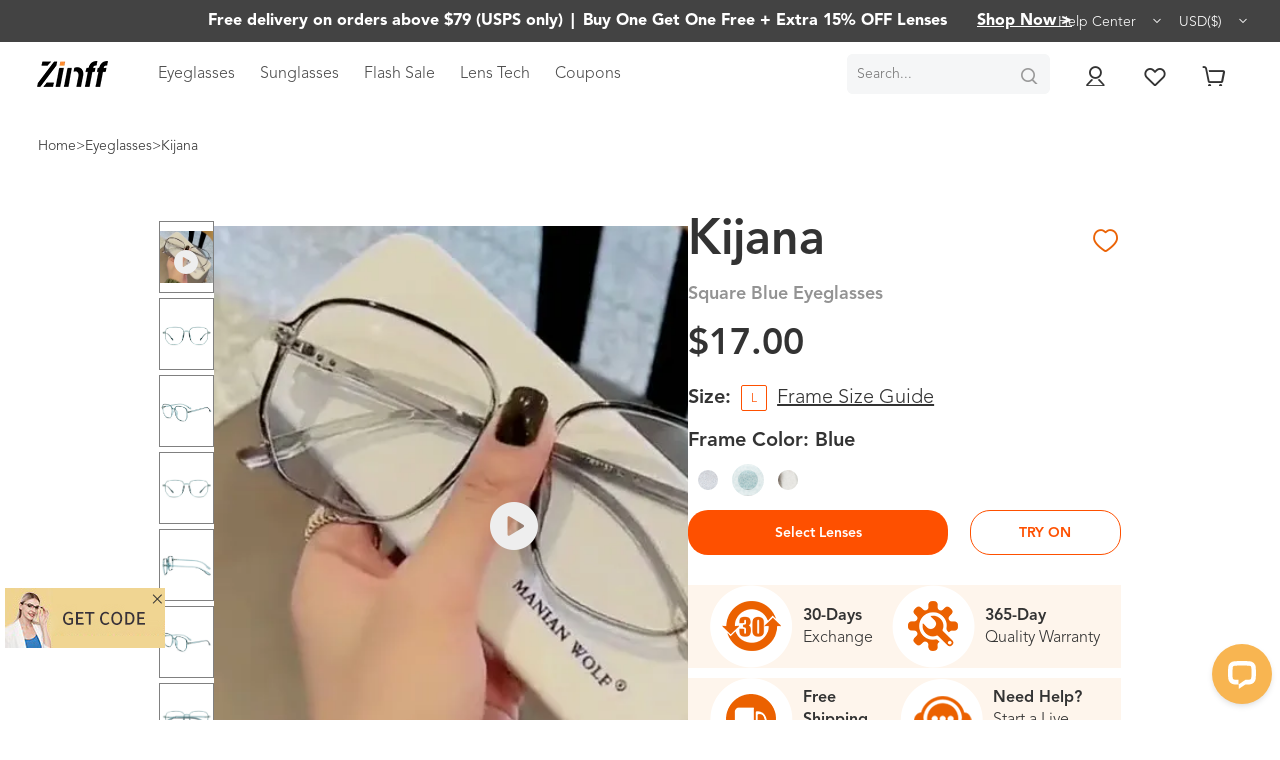

--- FILE ---
content_type: text/html; charset=UTF-8
request_url: https://www.zinff.com/eyeglasses/Kijana-Blue.html
body_size: 23924
content:
<!DOCTYPE html><html  lang="en"  data-ztk="BC3B9F33"><head><script type="text/javascript">var server_time=1769064770959;var device_type = 'desktop';</script><!-- Google Tag Manager --><script>(function(w,d,s,l,i){w[l]=w[l]||[];w[l].push({'gtm.start':
new Date().getTime(),event:'gtm.js'});var f=d.getElementsByTagName(s)[0],
j=d.createElement(s),dl=l!='dataLayer'?'&l='+l:'';j.async=true;j.src=
'https://www.googletagmanager.com/gtm.js?id='+i+dl;f.parentNode.insertBefore(j,f);
})(window,document,'script','dataLayer','GTM-TBDWD38');</script><!-- End Google Tag Manager --><meta http-equiv="X-UA-Compatible" content="IE=edge"><meta name="viewport" id="Viewport" content="width=device-width, initial-scale=1, maximum-scale=1, minimum-scale=1, user-scalable=no"><meta http-equiv="Content-Type" content="text/html; charset=UTF-8"><title>Kijana Square Clear Blue Eyeglasses with Ample Lens  | Zinff Optical </title><meta name="description" content="Kijana Clear Blue TR Eyeglasses from Zinff. A bookish ultra-light frame with great flexibility and favorable price. This frame is a great choice for everyday wear."><meta name="keywords" content="Square Clear Blue Eyeglasses with Ample Lens"><meta property="fb:app_id" content="1368636899966782"><meta property="og:site_name" content="https://www.zinff.com/"><meta property="og:title" content="Kijana Square Clear Blue Eyeglasses with Ample Lens  | Zinff Optical "><meta property="og:description" content="Kijana Clear Blue TR Eyeglasses from Zinff. A bookish ultra-light frame with great flexibility and favorable price. This frame is a great choice for everyday wear."><meta property="og:type" content="product"><meta property="og:image" content="https://s1.zinff.com/out/pictures/master/product/1/202007055f029116b44a1.jpg!webp"><meta property="og:url" content="https://www.zinff.com/eyeglasses/Kijana-Blue.html?force_sid=5296ugqqbfpcm6pudlm1vjcp5s"><meta property="og:availability" content="instock" /><meta property="product:price:amount" content="17" /><meta property="product:price:currency" content="USD" /><link rel="canonical" href="https://www.zinff.com/eyeglasses/Kijana.html"><!-- iOS Homescreen Icon (version < 4.2)--><link rel="apple-touch-icon-precomposed" media="screen and (resolution: 163dpi)" href="https://www.zinff.com/out/flow/img/favicons/favicon_512x512.png" /><!-- iOS Homescreen Icon --><link rel="apple-touch-icon-precomposed" href="https://www.zinff.com/out/flow/img/favicons/favicon_512x512.png" /><!-- iPad Homescreen Icon (version < 4.2) --><link rel="apple-touch-icon-precomposed" media="screen and (resolution: 132dpi)" href="https://www.zinff.com/out/flow/img/favicons/favicon_512x512.png" /><!-- iPad Homescreen Icon --><link rel="apple-touch-icon-precomposed" sizes="72x72" href="https://www.zinff.com/out/flow/img/favicons/favicon_512x512.png" /><!-- iPhone 4 Homescreen Icon (version < 4.2) --><link rel="apple-touch-icon-precomposed" media="screen and (resolution: 326dpi)" href="https://www.zinff.com/out/flow/img/favicons/favicon_512x512.png" /><!-- iPhone 4 Homescreen Icon --><link rel="apple-touch-icon-precomposed" sizes="114x114" href="https://www.zinff.com/out/flow/img/favicons/favicon_512x512.png" /><!-- new iPad Homescreen Icon and iOS Version > 4.2 --><link rel="apple-touch-icon-precomposed" sizes="144x144" href="https://www.zinff.com/out/flow/img/favicons/favicon_512x512.png" /><!-- Windows 8 --><meta name="msapplication-TileColor" content="#D83434"><!-- Kachel-Farbe --><meta name="msapplication-TileImage" content="https://www.zinff.com/out/flow/img/favicons/favicon_512x512.png"><!-- Fluid --><link rel="fluid-icon" href="https://www.zinff.com/out/flow/img/favicons/favicon_512x512.png" title="Kijana Square Clear Blue Eyeglasses with Ample Lens  | Zinff Optical " /><!-- Shortcut Icons --><link rel="shortcut icon" href="https://www.zinff.com/out/flow/img/favicons/favicon.ico?t=180628" type="image/x-icon" /><link rel="icon" href="https://www.zinff.com/out/flow/img/favicons/favicon_16x16.png?t=180628" sizes="16x16" /><link rel="icon" href="https://www.zinff.com/out/flow/img/favicons/favicon_32x32.png?t=180628" sizes="32x32" /><link rel="icon" href="https://www.zinff.com/out/flow/img/favicons/favicon_48x48.png?t=180628" sizes="48x48" /><link rel="icon" href="https://www.zinff.com/out/flow/img/favicons/favicon_64x64.png?t=180628" sizes="64x64" /><link rel="icon" href="https://www.zinff.com/out/flow/img/favicons/favicon_128x128.png?t=180628" sizes="128x128" /><link rel="preload" href="/out/flow/src/fonts/fontawesome-webfont.woff2?v=4.4.0" as="font" type="font/woff2" crossorigin><link rel="preload" href="https://www.zinff.com/out/flow/src/css/styles.min.css?1768615005" as="style"><link rel="preload" href="https://www.zinff.com/out/flow/src/fonts/web/iconfont/iconfont.css?1707129941" as="style"><link rel="preload" href="https://www.zinff.com/out/flow/src/css/libs/dropzone.min.css?1707129941" as="style"><link rel="preload" href="https://www.zinff.com/out/flow/src/css/details-computer.min.css?1768615005" as="style"><link rel="preload" href="https://www.zinff.com/out/flow/src/css/libs/swiper.min.css?1707129941" as="style"><link rel="stylesheet" type="text/css" href="https://www.zinff.com/out/flow/src/css/styles.min.css?1768615005" /><link rel="stylesheet" type="text/css" href="https://www.zinff.com/out/flow/src/fonts/web/iconfont/iconfont.css?1707129941" /><link rel="stylesheet" type="text/css" href="https://www.zinff.com/out/flow/src/css/libs/dropzone.min.css?1707129941" /><link rel="stylesheet" type="text/css" href="https://www.zinff.com/out/flow/src/css/details-computer.min.css?1768615005" /><link rel="stylesheet" type="text/css" href="https://www.zinff.com/out/flow/src/css/libs/swiper.min.css?1707129941" /><!-- HTML5 shim and Respond.js IE8 support of HTML5 elements and media queries --><!--[if lt IE 9]><script src="https://oss.maxcdn.com/libs/html5shiv/3.7.0/html5shiv.js"></script><script src="https://oss.maxcdn.com/libs/respond.js/1.4.2/respond.min.js"></script><![endif]--><!-- Facebook Pixel Code --><script>
!function(f,b,e,v,n,t,s)
{if(f.fbq)return;n=f.fbq=function(){n.callMethod?
n.callMethod.apply(n,arguments):n.queue.push(arguments)};
if(!f._fbq)f._fbq=n;n.push=n;n.loaded=!0;n.version='2.0';
n.queue=[];t=b.createElement(e);t.async=!0;
t.src=v;s=b.getElementsByTagName(e)[0];
s.parentNode.insertBefore(t,s)}(window, document,'script',
'https://connect.facebook.net/en_US/fbevents.js');
fbq('init', '138875221441845');
fbq('track', 'PageView');
</script><noscript><img height="1" width="1" style="display:none" src="https://www.facebook.com/tr?id=138875221441845&ev=PageView&noscript=1"/></noscript><!-- End Facebook Pixel Code --><!-- Facebook Pixel Code --><script>
        fbq('track', 'ViewContent', {
            content_name: 'Kijana Blue',
            product_catalog_id: '205712530745399',
            content_ids: ['JK-BES-9157-Blue'],
            content_type: 'product',
            value: 17,
            currency: 'USD'
        });
        </script><!-- End Facebook Pixel Code --><!-- End Facebook Pixel Code --><script async src="https://www.googletagmanager.com/gtag/js?id=G-DDT5W26WKP"></script><script>
  window.dataLayer = window.dataLayer || [];
  function gtag(){dataLayer.push(arguments);}
  gtag('js', new Date());
  gtag('config', 'G-DDT5W26WKP');
          dataLayer.push({ ecommerce: null });
    dataLayer.push({
        'event':'view_item',
        'ecommerce': {
            'currencyCode': 'USD',
            'detail': {
                'products': [
                    {
                    'name': 'Kijana',
                    'id': 'JK-BES-9157-Blue',
                    'price': '17',
                    'variant': 'Blue'
                    }
                ]
            }
        }
    });
    
    
    
    </script><script src="https://connect.facebook.net/en_US/sdk.js" defer async="true"></script><script type="text/javascript">
        var statusChangeCallback = function (response){
            if (response.status === 'connected') {
                var accessToken = response.authResponse.accessToken;
                console.log(response);
                FB.api('/me?fields=name,first_name,last_name,email', function(response) { 
                    console.log(response);
                    if(response.email!=null){
                        $.ajax({
                            url:"/api/ajax.php",
                            data:{
                                userName:response.name,
                                firstName:response.first_name,
                                lastName:response.last_name,
                                email:response.email,
                                idToken:accessToken,
                                userId:response.id,
                                userType:'2',
                                action:'fblogin'
                            },
                            dataType:"json",
                            type:"post",
                            success:function(data){
                                if(data.code === 0) {
                                    location.reload();
                                }else {
                                    alert(data.message);
                                }
                            }
                        });
                    }else{
                        alert("connection to facebook failed.");
                    }
                });
            }
        };
        function fblogin_event() {
            FB.init ({
                appId      : '1368636899966782',
                cookie     : true,
                xfbml      : true,
                version    : 'v2.4'
            });
            FB.login(function(response) {
                statusChangeCallback(response);
            },{scope: 'email'});
        }
    </script><script type="text/javascript">var sBaseUrl = 'https://www.zinff.com/index.php?force_sid=5296ugqqbfpcm6pudlm1vjcp5s&amp;';var sActCl = 'details';</script><!-- Start Alexa Certify Javascript --><script type="text/javascript">
_atrk_opts = { atrk_acct:"QuTfv1Y1Mn20Io", domain:"zinff.com",dynamic: true};
(function() { var as = document.createElement('script'); as.type = 'text/javascript'; as.async = true; as.src = "https://certify-js.alexametrics.com/atrk.js"; var s = document.getElementsByTagName('script')[0];s.parentNode.insertBefore(as, s); })();
</script><noscript><img src="https://certify.alexametrics.com/atrk.gif?account=QuTfv1Y1Mn20Io" style="display:none" height="1" width="1" alt="" /></noscript><!-- End Alexa Certify Javascript --><script type="text/javascript">
!function (w, d, t) {
    w.TiktokAnalyticsObject=t;var ttq=w[t]=w[t]||[];ttq.methods=["page","track","identify","instances","debug","on","off","once","ready","alias","group","enableCookie","disableCookie"],ttq.setAndDefer=function(t,e){t[e]=function(){t.push([e].concat(Array.prototype.slice.call(arguments,0)))}};for(var i=0;i<ttq.methods.length;i++)ttq.setAndDefer(ttq,ttq.methods[i]);ttq.instance=function(t){for(var e=ttq._i[t]||[],n=0;n<ttq.methods.length;n++)ttq.setAndDefer(e,ttq.methods[n]);return e},ttq.load=function(e,n){var i="https://analytics.tiktok.com/i18n/pixel/events.js";ttq._i=ttq._i||{},ttq._i[e]=[],ttq._i[e]._u=i,ttq._t=ttq._t||{},ttq._t[e]=+new Date,ttq._o=ttq._o||{},ttq._o[e]=n||{};var o=document.createElement("script");o.type="text/javascript",o.async=!0,o.src=i+"?sdkid="+e+"&lib="+t;var a=document.getElementsByTagName("script")[0];a.parentNode.insertBefore(o,a)};
    ttq.load('CKO8GK3C77UDR4OGT1V0');
    ttq.page();
    ttq.identify({
        "email": "",
        "phone_number": "", 
        "external_id": "a66dd8f834144b611814366fbb20025c4574329be558396158ae82c1e687b1db"
    });

            ttq.track('ViewContent', {
        "contents": [
            {
                "content_id": "JK-BES-9157-Blue", 
                "content_name": "Kijana",
            }
        ],
        "value": "17",
        "currency": "USD", 
    });
    
    
    }(window, document, 'ttq');
</script></head><body class="cl-details" style="background-color:#ffffff;"><!-- Google Tag Manager (noscript) --><noscript><iframe src="https://www.googletagmanager.com/ns.html?id=GTM-TBDWD38" height="0" width="0" style="display:none;visibility:hidden"></iframe></noscript><!-- End Google Tag Manager (noscript) --><h1 data-content="Zinff" id="zinff-body-loading-mg">Zinff</h1><div style="display: none;"><?xml version="1.0" encoding="utf-8"?><svg version="1.1" id="Ebene_1" xmlns="http://www.w3.org/2000/svg" xmlns:xlink="http://www.w3.org/1999/xlink" x="0px" y="0px"
viewBox="0 0 64 64" style="enable-background:new 0 0 64 64;" xml:space="preserve"><style type="text/css">
.st0{fill: #009ebc;}
</style><symbol id="shoppingBag"><path class="st0" d="M55.8,11.8c-0.1-1.4-1-1.7-1-1.7s-4.6,0-10.9-0.1c0.1-2.4,0.3-7.6-1.1-8.7c-1.8-1.4-15.6-1.8-17.7-0.4
c-1.8,1.3-1.8,6.9-1.8,9c-6.2,0-10.7,0-11.2,0L10.2,10c0,0-0.6,0.1-0.6,0.8C9.6,11.5,6.1,64,6.1,64l51.8-3.5
C57.9,60.5,55.8,12.9,55.8,11.8z M27.9,10L28,4.1l11.6,0.1v5.9C35.9,10,31.6,10,27.9,10z"/><text class="shopping-bag-text" x="32" y="43" stroke="none" fill="#FFFFFF" style="font-size: 225%; text-anchor: middle;">0</text></symbol><symbol id="shoppingBagMini"><polygon class="shopping-bag-stroke" fill="none" stroke="currentColor" stroke-width="2" stroke-miterlimit="10" points="44,18 54,18 54,63 10,63 10,18 20,18 "/><path class="shopping-bag-stroke" fill="none" stroke="currentColor" stroke-width="2" stroke-miterlimit="10" d="M22,24V11c0-5.523,4.477-10,10-10s10,4.477,10,10v13"/><text class="shopping-bag-text" x="32" y="43" stroke="currentColor" fill="#FFFFFF" stroke-width="2" style="font-size: 225%; text-anchor: middle;">0</text></symbol></svg></div><div class="fullwidth-container" style="visibility:hidden;" id="page-wrapper"><div class="overlay"></div><div class="main-row" id="page-content-wrapper"><div typeof="schema:Product"><div rel="schema:review"><div typeof="schema:Review"><div rel="schema:reviewRating"><div typeof="schema:Rating"><div property="schema:ratingValue" content="5"></div><div property="schema:bestRating" content="5"></div></div></div><div rel="schema:author"><div typeof="schema:Person"><div property="schema:name" content="Thubelihle"></div></div></div></div></div><div rel="schema:image" resource="https://s1.zinff.com/out/pictures/master/product/1/202007055f029116b44a1.jpg!webp"></div><div property="schema:mpn" content="15231a7ce4ba789d13b722cc5c955834"></div><div property="schema:name" content="Kijana"></div><div property="schema:description" content=" Kijana brings classic eyewear design and modern flair together to create a timeless style for the ages. This large-sized lens frame&#39;s interesting Clear Blue hue and double pairs of stub accents on temple arms are its most eye-catching features. It is also available in Matte Clear and striking ORANGE. Note: If you want the clear lenses to change color under the sunlight, as we show in the video on TikTok, please select photochromic lenses (Three lens colors are available: gray, purple, and brown)! "></div><div rel="schema:image" resource="https://s1.zinff.com/out/pictures/master/product/1/202007055f029116b44a1.jpg!webp"></div><div rel="schema:brand"><div typeof="schema:Brand"><div property="schema:name" content="ZINFF"></div></div></div><div rel="schema:aggregateRating"><div typeof="schema:AggregateRating"><div property="schema:reviewCount" content="9"></div><div property="schema:ratingValue" content="5"></div></div></div><div rel="schema:offers"><div typeof="schema:Offer"><div property="schema:price" content="17"></div><div property="schema:availability" content="https://schema.org/InStock"></div><div rel="schema:seller"><div typeof="schema:Organization"><div property="schema:name" content="zinff.com"></div></div></div><div property="schema:priceCurrency" content="USD"></div><div property="schema:priceValidUntil" datatype="xsd:date" content="2026-01-23"></div><div rel="schema:url" resource="https://www.zinff.com/eyeglasses/Kijana-Blue.html?force_sid=5296ugqqbfpcm6pudlm1vjcp5s"></div><div property="schema:itemCondition" content="https://schema.org/UsedCondition"></div></div></div><div rel="schema:image" resource="https://s1.zinff.com/out/pictures/master/product/1/202007055f029116b44a1.jpg!webp"></div><div property="schema:sku" content="JK-BES-9157-Blue"></div></div><div class="zinff-base-header" id="zinff-base-header"><div class="zinff-base-top"><div class="base-w-1920"><div class="zinff-base-top-cont"><div class="zinff-base-c-box"><p>Free delivery on orders above $79 (USPS only)</p><span class="quarantine">|</span><p>Buy One Get One Free + Extra 15% OFF Lenses</p><a class="zinff-top-activity-link" href="/buy-one-get-one-free/">Shop Now ></a></div><div class="zinff-base-r-box"><div class="zinff-top-help"><a class="zinff-top-help-link" href="javascript:;">Help Center <span class="zinfffont zinfficon-test6"></span></a><div class="zinff-top-help-cont"><div class="zinff-top-help-title"><a href="/help/faq.html">FAQ</a></div><ul><li><span class="zinfffont zinfficon-test13"></span><span>service@zinff.com</span></li><li><span class="zinfffont zinffkefu2"></span><div data-id="a2faa62368" class="livechat_button-p"><a rel="nofollow" href="https://www.livechat.com/utm-builder/?utm_source=chat_button&utm_medium=referral&utm_campaign=lc_12281544">Live chat</a></div></li></ul></div></div><div class="zinff-top-usd-box"><a class="zinff-top-usd-btn" href="javascript:;">USD($) <span class="zinfffont zinfficon-test6"></span></a><div class="zinff-top-usd-cont"><a class="active" title="USD" href="https://www.zinff.com/eyeglasses/Kijana-Blue.html?force_sid=5296ugqqbfpcm6pudlm1vjcp5s&amp;cur=0" rel="nofollow">USD</a><a class="" title="EUR" href="https://www.zinff.com/eyeglasses/Kijana-Blue.html?force_sid=5296ugqqbfpcm6pudlm1vjcp5s&amp;cur=1" rel="nofollow">EUR</a><a class="" title="GBP" href="https://www.zinff.com/eyeglasses/Kijana-Blue.html?force_sid=5296ugqqbfpcm6pudlm1vjcp5s&amp;cur=2" rel="nofollow">GBP</a><a class="" title="CAD" href="https://www.zinff.com/eyeglasses/Kijana-Blue.html?force_sid=5296ugqqbfpcm6pudlm1vjcp5s&amp;cur=3" rel="nofollow">CAD</a><a class="" title="JPY" href="https://www.zinff.com/eyeglasses/Kijana-Blue.html?force_sid=5296ugqqbfpcm6pudlm1vjcp5s&amp;cur=4" rel="nofollow">JPY</a><a class="" title="AUD" href="https://www.zinff.com/eyeglasses/Kijana-Blue.html?force_sid=5296ugqqbfpcm6pudlm1vjcp5s&amp;cur=5" rel="nofollow">AUD</a><a class="" title="MXN" href="https://www.zinff.com/eyeglasses/Kijana-Blue.html?force_sid=5296ugqqbfpcm6pudlm1vjcp5s&amp;cur=6" rel="nofollow">MXN</a></div></div><div id="google_translate_element" style="background: #FFF;"></div></div></div></div></div><div class="zinff-base-top-header"><div class="base-w-1920"><div class="zinff-base-header-cont"><div class="zinff-base-header-l"><div class="header-logo-box"><a href="/"><img src="https://www.zinff.com/out/flow/img/logo_11_07.png" alt="zinff.com"></a></div><div class="zinff-header-menu-box"><div class="zinff-header-menu-item"><a data-menu-index="1" href="javascript:;">Eyeglasses</a></div><div class="zinff-header-menu-item"><a data-menu-index="2" href="javascript:;">Sunglasses</a></div><div class="zinff-header-menu-item"><a href="/Flash-sale/" title="Flash Sale">Flash Sale</a></div><div class="zinff-header-menu-item"><a href="/lens-tech/">Lens Tech</a></div><div class="zinff-header-menu-item"><a href="/coupons/">Coupons</a></div></div></div><div class="zinff-menu-depository"><div data-box-index="1" class="zinff-header-menu-b-box"><div class="eyeglasses-depository"><div class="eyeglasses-depository-list depository-mr-left"><ul class="menu-list"><li><a href="/eyeglasses/" title="All Eyeglasses">All Eyeglasses</a></li><li><a href="/eyeglasses/women/" title="Women's Eyeglasses">Women's Eyeglasses</a></li><li><a href="/eyeglasses/men/" title="Men's Eyeglasses">Men's Eyeglasses</a></li><li><a href="/eyeglasses/new-arrivals/" title="New Arrivals">New Arrivals</a></li><li><a href="/eyeglasses/best-sellers/" title="Best Sellers">Best Sellers</a></li></ul><ul class="menu-list mr-none"><li><a href="/eyeglasses/round/" title="Round Glasses">Round Glasses</a></li><li><a href="/eyeglasses/square/" title="Square Glasses">Square Glasses</a></li><li><a href="/eyeglasses/cateye/" title="Cat Eye Glasses">Cat Eye Glasses</a></li><li><a href="/eyeglasses/browline/" title="Browline Glasses">Browline Glasses</a></li><li class="red"><a href="/on-sale/" title="On Sale">On Sale</a></li></ul></div><div class="eyeglasses-depository-ad"><div class="eyeglasses-ad eyeglasses-ad-1"><div><a href="/b/floral-pattern-glasses/" title="Floral & Pattern"><img src="https://s1.zinff.com/user/20250815/ke1oqy.jpg!webp" alt="Floral & Pattern"></a><p class="ad-bot-text">Floral & Pattern</p></div></div><div class="eyeglasses-ad eyeglasses-ad-2"><div><a href="/b/holiday-fashion/" title="Holiday Collection "><img src="https://s1.zinff.com/user/20250814/hbmils.jpg!webp" alt="Holiday Collection "></a><p class="ad-bot-text">Holiday Collection </p></div></div><div class="eyeglasses-ad eyeglasses-ad-3"><div><a href="/promo-new-customers/" title="First Frame $0"><img src="https://s1.zinff.com/user/20250819/stlsk3.jpg!webp" alt="First Frame $0"></a><p class="ad-bot-text">First Frame $0</p></div></div></div></div></div><div data-box-index="2" class="zinff-header-menu-b-box"><div class="sunglasses-depository"><div class="sunglasses-depository-list depository-mr-left"><ul class="menu-list"><li><a href="/sunglasses/" title="All Sunglasses">All Sunglasses</a></li><li><a href="/sunglasses/women/" title="Women's Sunglasses">Women's Sunglasses</a></li><li><a href="/sunglasses/men/" title="Men's Sunglasses">Men's Sunglasses</a></li><li><a href="/sunglasses/new-arrivals/" title="New Arrivals">New Arrivals</a></li><li><a href="/sunglasses/best-sellers/" title="Best Sellers">Best Sellers</a></li></ul></div><div class="sunglasses-depository-ad"><div class="sunglasses-ad-item"><a href="/sunglasses/polarized/" title="Polarized Prescription Sunglasses"><img src="https://s1.zinff.com/user/20250815/5fxfc2.jpg!webp" alt="Polarized Prescription Sunglasses"></a><p>Polarized Prescription Sunglasses</p></div><div class="sunglasses-ad-item"><a href="/sunglasses/top-picks/" title="Top Sunglasses Picks"><img src="https://s1.zinff.com/user/20250815/1otiy3.jpg!webp" alt="Top Sunglasses Picks"></a><p>Top Sunglasses Picks</p></div></div></div></div><div data-box-index="3" class="zinff-header-menu-b-box"><div class="discover-depository"><div class="discover-depository-list depository-mr-left"><ul class="menu-list"><li><h3><a href="/help/faq.html" title="FAQ">FAQ</a></h3></li><li><a href="/help/order-your-glasses-online.html" title="How To Order Glasses">How To Order Glasses</a></li><li><a href="/help/when-can-i-expect-my-glasses-to-arrive.html" title="Shipping and Tracking">Shipping and Tracking</a></li><li><a href="/About-Us/About-Zinff/" title="About Us">About Us</a></li></ul></div><div class="discover-depository-ad"><div class="discover-ad-item"><a href="/help/measure-your-frame.html" title="Frame Size Measurement"><img src="https://s1.zinff.com/user/20201217/bylrsl.png!webp" alt="Frame Size Measurement"></a><p>Frame Size Measurement</p></div><div class="discover-ad-item"><a href="https://www.zinff.com/b/glasses-for-february/" title="Eyewear in Every Month"><img src="https://s1.zinff.com/user/20201217/5lpviv.png!webp" alt="Eyewear in Every Month"></a><p>Eyewear in Every Month</p></div><div class="discover-ad-item"><a href="/promo-new-customers/" title="$9.95 A Pair"><img src="https://s1.zinff.com/user/20201217/eiract.png!webp" alt="$9.95 A Pair"></a><p>$9.95 A Pair</p></div></div></div></div></div><div class="zinff-base-header-r"><div class="zinff-header-r-item"><form id="celebros-form" method="get" onsubmit="if (this.searchparam.value == this.searchparam.defaultValue) this.searchparam.value = '';" action="https://www.zinff.com/index.php?force_sid=5296ugqqbfpcm6pudlm1vjcp5s&amp;"><div class="zinff-header-search-box"><input type="hidden" name="stoken" value="BC3B9F33" /><input type="hidden" name="force_sid" value="5296ugqqbfpcm6pudlm1vjcp5s" /><input type="hidden" name="lang" value="0" /><input type="hidden" name="cl" value="search"><input type="text" name="searchparam" id="query" placeholder="Search..."><button data-event-cate="Navigation" type="submit"><span class="zinfffont zinffsearch1"></span></button></div></form></div><div class="zinff-header-r-item "><a href="javascript:;" data-islogin="" class="j-header-sign-in-btn"><span class="zinfffont zinffaccount"></span></a><div class="zinff-header-login-cont"><ul><li><a href="https://www.zinff.com/en/my-account/?force_sid=5296ugqqbfpcm6pudlm1vjcp5s">My Account</a></li><li><a href="https://www.zinff.com/en/my-account/?force_sid=5296ugqqbfpcm6pudlm1vjcp5s">Overview</a></li><li><a href="https://www.zinff.com/en/order-history/?force_sid=5296ugqqbfpcm6pudlm1vjcp5s">My Order</a></li><li><a href="https://www.zinff.com/en/my-wish-list/?force_sid=5296ugqqbfpcm6pudlm1vjcp5s">My Favorites</a></li><li><a href="https://www.zinff.com/index.php?force_sid=5296ugqqbfpcm6pudlm1vjcp5s&amp;cl=account_photo">My Photo</a></li></ul><a class="header-logout-btn" id="logout-btn" href="https://www.zinff.com/index.php?force_sid=5296ugqqbfpcm6pudlm1vjcp5s&amp;cl=details&amp;anid=5064550ef77208704fb49fb3597552ff&amp;fnc=logout&amp;redirect=1">Sign Out</a></div></div><div class="zinff-header-r-item"><a href="https://www.zinff.com/en/my-wish-list/?force_sid=5296ugqqbfpcm6pudlm1vjcp5s"><span class="zinfffont zinfffavorites1"></span><div class="header-sign-number" data-number=""><span id="header-collection-number"></span></div></a></div><div class="zinff-header-r-item"><a href="https://www.zinff.com/en/cart/?force_sid=5296ugqqbfpcm6pudlm1vjcp5s"><span class="zinfffont zinffcart-Empty"></span><div class="header-sign-number" data-number=""><span id="header-top-cart-number"></span></div></a></div></div></div></div></div></div><div class=" js-blurry"><div class="new-zb-cq"><div class="row"></div><div class="container-fluid"><div class="underdog row"><div class="content-box page-main-box"><div class="row"><div class="col-xs-12 "><div id="content"><div class="details-computer-main" id="details-computer" data-productId="5064550ef77208704fb49fb3597552ff"><div class="crumbs-box"><a href="https://www.zinff.com/index.php?force_sid=5296ugqqbfpcm6pudlm1vjcp5s&amp;">Home</a>
><a href="https://www.zinff.com/eyeglasses/?force_sid=5296ugqqbfpcm6pudlm1vjcp5s">Eyeglasses</a>
>Kijana
</div><div class="details-poc-cont"><div class="details-poc-cont0"><div class="details-poc-cont-scroller" style="height: 753px;width: 70px;"><div class="details-poc-cont-viewport" style="height: 693px;margin: 30px 0;"><div class="details-poc-cont-container" id="details-poc-cont-container"><div class="details-pic-cont-click video-item" data-myindex="0" style="margin: 5px 0;"><img class="details-pic-cont-image" src="https://s1.zinff.com/out/pictures/master/product/videocover/2023022563f9b5d360422.jpg!zoomwebp" style="width: 70px;height: 70px;"/></div><div class="details-pic-cont-click" data-myindex="1" style="margin: 5px 0;"><img class="details-pic-cont-image" src="https://s1.zinff.com/out/pictures/master/product/5/202601166969eea1a7234.jpg!zoomwebp" style="width: 70px;height: 70px;"/></div><div class="details-pic-cont-click" data-myindex="2" style="margin: 5px 0;"><img class="details-pic-cont-image" src="https://s1.zinff.com/out/pictures/master/product/6/202601166969eea1b3649.jpg!zoomwebp" style="width: 70px;height: 70px;"/></div><div class="details-pic-cont-click" data-myindex="3" style="margin: 5px 0;"><img class="details-pic-cont-image" src="https://s1.zinff.com/out/pictures/master/product/1/202007055f029116b44a1.jpg!zoomwebp" style="width: 70px;height: 70px;"/></div><div class="details-pic-cont-click" data-myindex="4" style="margin: 5px 0;"><img class="details-pic-cont-image" src="https://s1.zinff.com/out/pictures/master/product/2/202007055f029116b97d3.jpg!zoomwebp" style="width: 70px;height: 70px;"/></div><div class="details-pic-cont-click" data-myindex="5" style="margin: 5px 0;"><img class="details-pic-cont-image" src="https://s1.zinff.com/out/pictures/master/product/3/202007055f029116bd077.jpg!zoomwebp" style="width: 70px;height: 70px;"/></div><div class="details-pic-cont-click" data-myindex="6" style="margin: 5px 0;"><img class="details-pic-cont-image" src="https://s1.zinff.com/out/pictures/master/product/4/202007055f029116bfaa2.jpg!zoomwebp" style="width: 70px;height: 70px;"/></div><div class="details-pic-cont-click" data-myindex="7" style="margin: 5px 0;"><img class="details-pic-cont-image" src="https://s1.zinff.com/out/pictures/master/product/7/202601166969eea1b76e4.jpg!zoomwebp" style="width: 70px;height: 70px;"/></div><div class="details-pic-cont-click" data-myindex="8" style="margin: 5px 0;"><img class="details-pic-cont-image" src="https://s1.zinff.com/out/pictures/master/product/8/202601166969eea1bc561.jpg!zoomwebp" style="width: 70px;height: 70px;"/></div></div></div></div><div class="details-poc-cont1-scroller" style="margin-top: 30px;"><div class="details-poc-cont1-viewport" style="height: 600px;width: 600px;"><div class="details-poc-cont1-container" id="details-poc-cont1-container" style="width: 5400px"><div class="de-cont1-item video-item" data-src="https://www.tiktok.com/embed/v2/7128568369107717418" data-fancybox="group2"><img src="https://s1.zinff.com/out/pictures/master/product/videocover/2023022563f9b5d360422.jpg!zoomwebp" style="height: 600px;width: 600px;"/></div><div class="de-cont1-item" data-src="https://s1.zinff.com/out/pictures/master/product/5/202601166969eea1a7234.jpg!webp" data-fancybox="group2"><img src="https://s1.zinff.com/out/pictures/master/product/5/202601166969eea1a7234.jpg" style="height: 600px;width: 600px;"/></div><div class="de-cont1-item" data-src="https://s1.zinff.com/out/pictures/master/product/6/202601166969eea1b3649.jpg!webp" data-fancybox="group2"><img src="https://s1.zinff.com/out/pictures/master/product/6/202601166969eea1b3649.jpg" style="height: 600px;width: 600px;"/></div><div class="de-cont1-item" data-fancybox="group2" data-src="https://s1.zinff.com/out/pictures/master/product/1/202007055f029116b44a1.jpg!webp"><img src="https://s1.zinff.com/out/pictures/master/product/1/202007055f029116b44a1.jpg" style="height: 600px;width: 600px;"/></div><div class="de-cont1-item" data-src="https://s1.zinff.com/out/pictures/master/product/2/202007055f029116b97d3.jpg!webp" data-fancybox="group2"><img src="https://s1.zinff.com/out/pictures/master/product/2/202007055f029116b97d3.jpg" style="height: 600px;width: 600px;"/></div><div class="de-cont1-item" data-src="https://s1.zinff.com/out/pictures/master/product/3/202007055f029116bd077.jpg!webp" data-fancybox="group2"><img src="https://s1.zinff.com/out/pictures/master/product/3/202007055f029116bd077.jpg" style="height: 600px;width: 600px;"/></div><div class="de-cont1-item" data-src="https://s1.zinff.com/out/pictures/master/product/4/202007055f029116bfaa2.jpg!webp" data-fancybox="group2"><img src="https://s1.zinff.com/out/pictures/master/product/4/202007055f029116bfaa2.jpg" style="height: 600px;width: 600px;"/></div><div class="de-cont1-item" data-src="https://s1.zinff.com/out/pictures/master/product/7/202601166969eea1b76e4.jpg!webp" data-fancybox="group2"><img src="https://s1.zinff.com/out/pictures/master/product/7/202601166969eea1b76e4.jpg" style="height: 600px;width: 600px;"/></div><div class="de-cont1-item" data-src="https://s1.zinff.com/out/pictures/master/product/8/202601166969eea1bc561.jpg!webp" data-fancybox="group2"><img src="https://s1.zinff.com/out/pictures/master/product/8/202601166969eea1bc561.jpg" style="height: 600px;width: 600px;"/></div></div></div></div></div><div class="details-standards"><form><div class="standards-handle"><div class="handle-name-title"><h1 class="handle-name">Kijana</h1><div class="handle-name-favor"><span class="favorite-2025 j-included-btn-2025" title="Add to my favorite" data-id="5064550ef77208704fb49fb3597552ff" data-collection=""><i style="font-size:30px;display: inline-block;height:22px;color:#eb6306;" class="zinfffont zinffaixin"></i></span></div></div><p class="handle-characteristic">Square Blue Eyeglasses</p><h3 class="standards-price ">
$17.00
</h3><div class="standards-size-box"><div>Size:</div><span class="j-alt-size-box">L</span><a class="j-alt-size-box" href="javascript:;">Frame Size Guide</a></div><div class="standards-color-box"><div>Frame Color:&nbsp;Blue</div></div><div class="standards-color"><span data-color-url="https://www.zinff.com/eyeglasses/Kijana-Clear-Gray.html?force_sid=5296ugqqbfpcm6pudlm1vjcp5s" class="info-color-item fl-color " title="Clear Gray"><em class="item-circle cleargray" style="background-image:url('https://s1.zinff.com/out/pictures/master/product/coloricon/2022072462ddff150ad52.jpg') !important;"></em><em class="item-card cleargray" style="background-image:url('https://s1.zinff.com/out/pictures/master/product/coloricon/2022072462ddff150ad52.jpg') !important;"></em></span><span data-color-url="https://www.zinff.com/eyeglasses/Kijana-Blue.html?force_sid=5296ugqqbfpcm6pudlm1vjcp5s" class="info-color-item fl-color  activate" title="Blue"><em class="item-circle blue" style="background-image:url('https://s1.zinff.com/out/pictures/master/product/coloricon/202007055f029116c4eef.jpg') !important;"></em><em class="item-card blue" style="background-image:url('https://s1.zinff.com/out/pictures/master/product/coloricon/202007055f029116c4eef.jpg') !important;"></em></span><span data-color-url="https://www.zinff.com/eyeglasses/Kijana-Clear.html?force_sid=5296ugqqbfpcm6pudlm1vjcp5s" class="info-color-item fl-color " title="Matte Gray"><em class="item-circle mattegray" style="background-image:url('https://s1.zinff.com/out/pictures/master/product/coloricon/202007075f04320f1ba08.jpg') !important;"></em><em class="item-card mattegray" style="background-image:url('https://s1.zinff.com/out/pictures/master/product/coloricon/202007075f04320f1ba08.jpg') !important;"></em></span></div><div class="standards-handle-btns"><div class="standards-handle-btn-2025"><button class="standards-handle-submit" type="button" onclick="location.href='https://www.zinff.com/eyeglasses/Kijana-Blue.html?force_sid=5296ugqqbfpcm6pudlm1vjcp5s&amp;action=lens';">Select Lenses</button><button class="standards-try-on" type="button" id="info_mobile_tryon" data-tryon="https://s1.zinff.com/out/pictures/master/product/tryon/202007055f029116c2a79.png">TRY ON</button></div></div><div class="detail-buy-tip-2025"><div class="detail-buy-tip-2025-left"><img src="https://www.zinff.com/out/flow/img/detail-buy-tip0.png"/><div class="detail-buy-tip-2025-0"><div class="detail-buy-tip-2025-00">30-Days</div><div class="detail-buy-tip-2025-01">Exchange</div></div></div><div class="detail-buy-tip-2025-left"><img src="https://www.zinff.com/out/flow/img/detail-buy-tip1.png"/><div class="detail-buy-tip-2025-0"><div class="detail-buy-tip-2025-00">365-Day</div><div class="detail-buy-tip-2025-01">Quality Warranty</div></div></div></div><div class="detail-buy-tip-2025"><div class="detail-buy-tip-2025-left"><img src="https://www.zinff.com/out/flow/img/detail-buy-tip2.png"/><div class="detail-buy-tip-2025-0"><div class="detail-buy-tip-2025-00">Free Shipping</div><div class="detail-buy-tip-2025-01">Over $79.00</div></div></div><div class="detail-buy-tip-2025-left"><img src="https://www.zinff.com/out/flow/img/detail-buy-tip3.png" class="detail-buy-tip-chat"/><div class="detail-buy-tip-2025-0"><div class="detail-buy-tip-2025-00">Need Help?</div><div class="detail-buy-tip-2025-01" id="livechat-button-p1"><a rel="nofollow" href="https://www.livechat.com/utm-builder/?utm_source=chat_button&utm_medium=referral&utm_campaign=lc_12281544">Start a Live Chat</a></div></div></div></div></div></form></div></div><div class="details-computer-desc"><div class="details-computer-desc-title"><div class="details-computer-desc-title0 active" data-tab="desc-2025-tab0">Product Details</div><div class="details-computer-desc-title0" data-tab="desc-2025-tab1">Shipping & Delivery</div><div class="details-computer-desc-title0" id="details-computer-review-count" data-tab="desc-2025-tab2">Reviews(0)</div></div><div class="details-computer-desc-content"><div class="details-computer-desc-panel active" id="desc-2025-tab0"><div class="details-computer-panel-first"><div class="details-computer-panel-up"><div class="details-computer-panel-left"><div class="details-computer-panel-ruler"><img src="https://www.zinff.com/out/flow/img/detail-buy-pic-chizi.png"/><div class="panel-bold">DETAILS</div></div><table class="details-computer-panel-table"><tbody><tr><td>Shape:</td><td class="td-bold">Square</td><td>&nbsp;</td><td>Weight:</td><td class="td-bold">9&nbsp;g</td></tr><tr><td>Size:</td><td class="td-bold">L</td><td>&nbsp;</td><td>Bridge:</td><td class="td-bold">18&nbsp;mm</td></tr><tr><td>Material:</td><td class="td-bold">Tr</td><td>&nbsp;</td><td>Frame Width:</td><td class="td-bold">140&nbsp;mm</td></tr><tr><td>Rim:</td><td class="td-bold">Full rim</td><td>&nbsp;</td><td>Lens Width:</td><td class="td-bold">55&nbsp;mm</td></tr><tr><td>Progressive:</td><td class="td-bold">Yes</td><td>&nbsp;</td><td>Lens Height:</td><td class="td-bold">50&nbsp;mm</td></tr><tr><td>Adjustable</td><td class="td-bold" rowspan="2">No</td><td>&nbsp;</td><td>Temple Length:</td><td class="td-bold">148&nbsp;mm</td></tr><tr><td>Nosepads:</td><td></td><td>Spring Hinge:</td><td class="td-bold">No</td></tr></tbody></table></div><div class="details-computer-panel-right"><div class="details-computer-panel-right0"><img src="https://www.zinff.com/out/flow/img/detail-buy-pic-size0.png"/><div class="details-computer-panel-right01-mm">140&nbsp;mm</div><div class="details-computer-panel-right01-inch">5.51&nbsp;in</div><div class="details-computer-panel-right02-mm">55&nbsp;mm</div><div class="details-computer-panel-right02-inch">2.16&nbsp;in</div><div class="details-computer-panel-right03-mm">50&nbsp;mm</div><div class="details-computer-panel-right03-inch">1.96&nbsp;in</div><div class="details-computer-panel-right04-mm">18&nbsp;mm</div><div class="details-computer-panel-right04-inch">0.70&nbsp;in</div></div><div class="details-computer-panel-right1"><img src="https://www.zinff.com/out/flow/img/detail-buy-pic-size1.png"/><div class="details-computer-panel-right11-mm">148&nbsp;mm</div><div class="details-computer-panel-right11-inch">5.82&nbsp;in</div></div><div class="show-in-inches-2025">show in inches</div></div></div><div class="details-computer-description"><div class="details-computer-description0"><img src="https://www.zinff.com/out/flow/img/detail-buy-pic-description.png"/><span>&nbsp;&nbsp;DESCRIPTION</span></div><div class="details-computer-description1"><p>Kijana brings classic eyewear design and modern flair together to create a timeless style for the ages. This large-sized lens frame&#39;s interesting Clear Blue hue and double pairs of stub accents on temple arms are its most eye-catching features. It is also available in Matte Clear and striking ORANGE.</p><p><strong><span style="color:#ffffff;"><span style="background-color:#e74c3c;">Note: If you want the clear lenses to change color under the sunlight, as we show in the video on TikTok, please select photochromic lenses (Three lens colors are available: gray, purple, and brown)!</span></span></strong></p></div></div></div></div><div class="details-computer-desc-panel" id="desc-2025-tab1"><div class="details-computer-panel-second"><div class="details-computer-panel-up"><div class="details-computer-panel-up0"><div>We provide shipping service for all orders on zinff.com.<br/>You will enjoy the free standard shipping on product orders over $79(USPS only).<br/>All original packaging will be included (packaging box,glasses,case,cloth,discount card,small screwdriver).</div><div>Please click <a href="/help/shipping-delivery.html">Shipping & Delivery</a>, <a href="/help/exchange-return.html">Exchange</a> to view the full policy.</div></div><div class="details-computer-panel-up0"><div><span style="font-weight: bold">365-Day Warranty</span><br/>A 365-day warranty is provided, covering manufacturing defects, excluding damagefrom accidents,neglect, orimproper care.</div><div><span style="font-weight: bold">30-Day Exchanges</span><br/>Zinff has a 30-Day Fit & Style Guarantee, which allows customers to make an equal and reasonable replacement.</div></div></div><div class="details-computer-panel-shipping"><div><img src="https://www.zinff.com/out/flow/img/detail-buy-pic-shipping.png" /></div><div class="details-computer-panel-ship0">Processing Time</div><table class="details-ship-table-v1"><tbody><tr class="tr0"><td>Glasses Type</td><td>Production Time</td></tr><tr><td>Non-Prescription</td><td>1 business day</td></tr><tr><td>Single Vision</td><td>1-2 business days</td></tr><tr><td>Blue-Light Blocking</td><td>2-3 business days</td></tr><tr><td>Driving/Tint</td><td>3-5 business days</td></tr><tr><td>Bifocal/Progressive</td><td>3-5 business days</td></tr><tr><td>Customized Lenses*</td><td>15-17 business days</td></tr><tr><td>Sunglasses</td><td>5-7 business days</td></tr><tr><td>Photochromic/Polarized</td><td>5-7 business days</td></tr></tbody></table><div class="details-computer-panel-ship1">*The processing time may be longer depending on the complexity of your lenses</div><div class="details-computer-panel-ship0">Shipping Time</div><table class="details-ship-table-v2"><tbody><tr class="tr0"><td>Country/Region</td><td>Shipping Method</td><td>Shipping Fee</td><td>Shipping Time</td></tr><tr><td rowspan="2">United States</td><td>Standard (USPS)</td><td>US$7.95</td><td>9-20 days</td></tr><tr><td>Priority (USPS)</td><td>US$11.95</td><td>6-17 days</td></tr><tr><td rowspan="2">Puerto Rico</td><td>Standard (USPS)</td><td>US$7.95</td><td>11-27 days</td></tr><tr><td>Priority (USPS)</td><td>US$11.95</td><td>8-20 days</td></tr><tr><td>Canada</td><td>Express(UPS)<br/><span>(Not available for the remote area)</span></td><td>US$20.90</td><td>3-8 days</td></tr><tr><td>Australia</td><td>Express (UPS)</td><td>US$20.90</td><td>3-8 days</td></tr><tr><td>United Kingdom</td><td>Express (UPS)</td><td>US$20.90</td><td>3-8 days</td></tr><tr><td>France</td><td>Express (UPS)</td><td>US$20.90</td><td>3-8 days</td></tr><tr><td>Germany</td><td>Express (UPS)</td><td>US$20.90</td><td>3-8 days</td></tr><tr><td>Italy</td><td>Express (UPS)</td><td>US$20.90</td><td>3-8 days</td></tr><tr><td>Portugal</td><td>Express (UPS)</td><td>US$20.90</td><td>3-8 days</td></tr><tr><td>Others</td><td>Express (UPS)</td><td>US$25.00</td><td>4-10 days</td></tr></tbody></table><div class="details-computer-panel-ship2">Shipping time may be affected by holidays</div><div class="details-computer-panel-ship1">Notice: The estimated delivery time includes the processing time and shipping time.</div></div></div></div><div class="details-computer-desc-panel" id="desc-2025-tab2"><div class="details-computer-third-1" id="details-computer-third-1"><!--评价星级--><div class="details-computer-panel-up"><div class="details-computer-panel-left"><div class="details-computer-panel-left0" id="details-computer-panel2-avg-star"></div><div class="details-computer-panel-left1"><img src="https://www.zinff.com/out/flow/img/detail-buy-pic-star-f.png" id="details-computer-panel2-star1"/><img src="https://www.zinff.com/out/flow/img/detail-buy-pic-star-f.png" id="details-computer-panel2-star2"/><img src="https://www.zinff.com/out/flow/img/detail-buy-pic-star-f.png" id="details-computer-panel2-star3"/><img src="https://www.zinff.com/out/flow/img/detail-buy-pic-star-f.png" id="details-computer-panel2-star4"/><img src="https://www.zinff.com/out/flow/img/detail-buy-pic-star-f.png" id="details-computer-panel2-star5"/></div></div><div class="details-computer-panel-right-third"><table class="de-com-panel-right-table"><tbody><tr><td>5 Stars</td><td><div class="details-computer-panel-td"><div class="details-computer-panel-td2" id="details-computer-panel2-leng5"></div></div></td><td id="details-computer-panel2-rate5">0%</td></tr><tr><td>4 Stars</td><td><div class="details-computer-panel-td"><div class="details-computer-panel-td2" id="details-computer-panel2-leng4"></div></div></td><td id="details-computer-panel2-rate4">0%</td></tr><tr><td>3 Stars</td><td><div class="details-computer-panel-td"><div class="details-computer-panel-td2" id="details-computer-panel2-leng3"></div></div></td><td id="details-computer-panel2-rate3">0%</td></tr><tr><td>2 Stars</td><td><div class="details-computer-panel-td"><div class="details-computer-panel-td2" id="details-computer-panel2-leng2"></div></div></td><td id="details-computer-panel2-rate2">0%</td></tr><tr><td style="text-align: right;">1 Star</td><td><div class="details-computer-panel-td"><div class="details-computer-panel-td2" id="details-computer-panel2-leng1"></div></div></td><td id="details-computer-panel2-rate1">0%</td></tr></tbody></table></div></div><div style="width: 75%;position: relative;"><div id="details-computer-panel2-imgs" class="details-computer-panel2-img"></div></div><div class="details-computer-panel21" id="details-computer-panel2-prepend"><div class="details-computer-panel211" id="details-computer-panel2-read-all">Read All Reviews</div></div></div><div class="details-computer-third-2" id="details-computer-third-2">NO REVIEWS</div></div></div></div><div class="details-computer-bot"><div class="details-computer-bot-tp"><h1>You Might Like</h1><div><div class="boxwrapper clearfix  " id="boxwrapper_aFrameShapeLikeList"><div class="list-container " id="aFrameShapeLikeList"><div class="gridView newItems row  "><div class="productData col-xs-12 col-sm-4 col-md-4 productBox"><div class="productData-item-box  "><div class="list-activity-new-mark-box"><p class="list-activity-new-mark-item color-y">New</p></div><div class="picture text-center"><a href="https://www.zinff.com/eyeglasses/Fern-Orange.html?force_sid=5296ugqqbfpcm6pudlm1vjcp5s" title="Fern "><img src="/out/flow/img/item_loading.gif" data-src="https://s1.zinff.com/out/pictures/master/product/5/2025102268f8a145d617d.jpg!thumbwebp" alt="Fern " class="img-responsive lazyload item-grid-z-show"><img src="https://s1.zinff.com/out/pictures/master/product/6/20260104695a249a3842b.jpg!thumbwebp" alt="Fern " class="img-responsive lazyload item-grid-have"></a></div><div class="product-color-size" ><ul class="color-list list-unstyled"><li class="color-li active" 
data-collection="" 
title="Orange" 
data-oxshortdesc="Square Orange Eyeglasses" 
data-href="https://www.zinff.com/eyeglasses/Fern-Orange.html?force_sid=5296ugqqbfpcm6pudlm1vjcp5s" 
data-image="https://s1.zinff.com/out/pictures/master/product/5/2025102268f8a145d617d.jpg!thumbwebp"
data-haveimg="https://s1.zinff.com/out/pictures/master/product/6/20260104695a249a3842b.jpg!thumbwebp" 
data-id="711dcad034a45f3e622982f7b8862517" 
data-price="$19.99"
data-tprice="$19.99"
data-stock="1" 
data-discount="0"><span class="p-l-color orange" style="background:url('https://s1.zinff.com/out/pictures/master/product/coloricon/2025102268f8a1461ec49.jpg') no-repeat center center !important;background-size: 100% 100%;"></span></li></ul></div><div class="product-color-title"><div>Fern</div><div class="product-item-size">L</div></div><div class="listDetails cp-list-nci text-center" ><div class="price price-content"><div class="content clearfix"><span class="original-price-black">
$19.99
</span></div></div><p class="add-to-cart-container"><span class="favorite j-included-btn" title="Add to my favorite" data-id="711dcad034a45f3e622982f7b8862517" data-collection=""><i style="font-size:20px;display: inline-block;height:22px" class="zinfffont zinffaixin"></i></span></p></div><div class="product-color-promotion">
&nbsp;            </div></div></div><div class="productData col-xs-12 col-sm-4 col-md-4 productBox"><div class="productData-item-box  "><div class="list-activity-new-mark-box"><p class="list-activity-new-mark-item color-y">New</p></div><div class="picture text-center"><a href="https://www.zinff.com/eyeglasses/Heloise-Black-Gold.html?force_sid=5296ugqqbfpcm6pudlm1vjcp5s" title="Heloise "><img src="/out/flow/img/item_loading.gif" data-src="https://s1.zinff.com/out/pictures/master/product/5/2025121669410d697a990.jpg!thumbwebp" alt="Heloise " class="img-responsive lazyload item-grid-z-show"><img src="https://s1.zinff.com/out/pictures/master/product/6/2025121669410d697fd50.jpg!thumbwebp" alt="Heloise " class="img-responsive lazyload item-grid-have"></a></div><div class="product-color-size" ><ul class="color-list list-unstyled"><li class="color-li active" 
data-collection="" 
title="Black Gold " 
data-oxshortdesc="Square Black Gold Eyeglasses" 
data-href="https://www.zinff.com/eyeglasses/Heloise-Black-Gold.html?force_sid=5296ugqqbfpcm6pudlm1vjcp5s" 
data-image="https://s1.zinff.com/out/pictures/master/product/5/2025121669410d697a990.jpg!thumbwebp"
data-haveimg="https://s1.zinff.com/out/pictures/master/product/6/2025121669410d697fd50.jpg!thumbwebp" 
data-id="c52e1258912738f28b1a2c06f045a6b9" 
data-price="$41.99"
data-tprice="$0.00"
data-stock="1" 
data-discount="0"><span class="p-l-color blackgold" style="background:url('https://s1.zinff.com/out/pictures/master/product/coloricon/202312186581104d7e1f2.jpg') no-repeat center center !important;background-size: 100% 100%;"></span></li><li class="color-li" 
data-collection="" 
title="Black " 
data-oxshortdesc="Square Black Eyeglasses" 
data-href="https://www.zinff.com/eyeglasses/Heloise-Black.html?force_sid=5296ugqqbfpcm6pudlm1vjcp5s" 
data-image="https://s1.zinff.com/out/pictures/master/product/5/2025121669410d4f86228.jpg!thumbwebp"
data-haveimg="https://s1.zinff.com/out/pictures/master/product/6/2025121669410d4f8ece2.jpg!thumbwebp" 
data-id="fce2bad0b1e0eb1047ac83f099769c0a" 
data-price="$41.99"
data-tprice="$0.00"
data-stock="1" 
data-discount="0"><span class="p-l-color black" style="background:url('https://s1.zinff.com/out/pictures/master/product/coloricon/202312186581106ca555f.jpg') no-repeat center center !important;background-size: 100% 100%;"></span></li></ul></div><div class="product-color-title"><div>Heloise</div><div class="product-item-size">L</div></div><div class="listDetails cp-list-nci text-center" ><div class="price price-content"><div class="content clearfix"><span class="original-price-black">
$41.99
</span></div></div><p class="add-to-cart-container"><span class="favorite j-included-btn" title="Add to my favorite" data-id="c52e1258912738f28b1a2c06f045a6b9" data-collection=""><i style="font-size:20px;display: inline-block;height:22px" class="zinfffont zinffaixin"></i></span></p></div><div class="product-color-promotion">
&nbsp;            </div></div></div><div class="productData col-xs-12 col-sm-4 col-md-4 productBox"><div class="productData-item-box  "><div class="list-activity-new-mark-box"></div><div class="picture text-center"><a href="https://www.zinff.com/eyeglasses/Petal-Pink.html?force_sid=5296ugqqbfpcm6pudlm1vjcp5s" title="Petal "><img src="/out/flow/img/item_loading.gif" data-src="https://s1.zinff.com/out/pictures/master/product/5/20260116696a4bcf08f69.jpg!thumbwebp" alt="Petal " class="img-responsive lazyload item-grid-z-show"><img src="https://s1.zinff.com/out/pictures/master/product/6/20260116696a4bcf0e55b.jpg!thumbwebp" alt="Petal " class="img-responsive lazyload item-grid-have"></a></div><div class="product-color-size" ><ul class="color-list list-unstyled"><li class="color-li active" 
data-collection="" 
title="Pink" 
data-oxshortdesc="Square Translucent  Pink Eyeglasses" 
data-href="https://www.zinff.com/eyeglasses/Petal-Pink.html?force_sid=5296ugqqbfpcm6pudlm1vjcp5s" 
data-image="https://s1.zinff.com/out/pictures/master/product/5/20260116696a4bcf08f69.jpg!thumbwebp"
data-haveimg="https://s1.zinff.com/out/pictures/master/product/6/20260116696a4bcf0e55b.jpg!thumbwebp" 
data-id="fa7b577a07137984d22ef1664ab39ea0" 
data-price="$26.00"
data-tprice="$26.00"
data-stock="1" 
data-discount="0"><span class="p-l-color pink" style="background:url('https://s1.zinff.com/out/pictures/master/product/coloricon/202010155f8809d3e0b02.png') no-repeat center center !important;background-size: 100% 100%;"></span></li></ul></div><div class="product-color-title"><div>Petal</div><div class="product-item-size">S</div></div><div class="listDetails cp-list-nci text-center" ><div class="price price-content"><div class="content clearfix"><span class="original-price-black">
$26.00
</span></div></div><p class="add-to-cart-container"><span class="favorite j-included-btn" title="Add to my favorite" data-id="fa7b577a07137984d22ef1664ab39ea0" data-collection=""><i style="font-size:20px;display: inline-block;height:22px" class="zinfffont zinffaixin"></i></span></p></div><div class="product-color-promotion">
&nbsp;            </div></div></div></div></div></div></div></div><div><h1>Pick for You</h1><div class="pick-for-u-box"><div class="pick-for-u-swiper-cont"><div class="boxwrapper clearfix swiper-container " id="boxwrapper_PICKFORU_Items"><div class="list-container swiper-wrapper" id="PICKFORU_Items"><div class="gridView newItems  swiper-slide"><div class="productData productBox"><div class="productData-item-box  "><div class="list-activity-new-mark-box"></div><div class="picture text-center"><a href="https://www.zinff.com/eyeglasses/Novia-Green.html?force_sid=5296ugqqbfpcm6pudlm1vjcp5s" title="Novia "><img src="/out/flow/img/item_loading.gif" data-src="https://s1.zinff.com/out/pictures/master/product/5/202512166941042700fb7.jpg!thumbwebp" alt="Novia " class="img-responsive lazyload item-grid-z-show"><img src="https://s1.zinff.com/out/pictures/master/product/6/202512166941042709331.jpg!thumbwebp" alt="Novia " class="img-responsive lazyload item-grid-have"></a></div><div class="product-color-size" ><ul class="color-list list-unstyled"><li class="color-li active" 
data-collection="" 
title="Green" 
data-oxshortdesc="Irregular Gradient Green Eyeglasses" 
data-href="https://www.zinff.com/eyeglasses/Novia-Green.html?force_sid=5296ugqqbfpcm6pudlm1vjcp5s" 
data-image="https://s1.zinff.com/out/pictures/master/product/5/202512166941042700fb7.jpg!thumbwebp"
data-haveimg="https://s1.zinff.com/out/pictures/master/product/6/202512166941042709331.jpg!thumbwebp" 
data-id="95ec9ba109c426b0fe174ee0993c01f3" 
data-price="$19.99"
data-tprice="$19.99"
data-stock="1" 
data-discount="0"><span class="p-l-color green" style="background:url('https://s1.zinff.com/out/pictures/master/product/coloricon/20231219658262f558705.jpg') no-repeat center center !important;background-size: 100% 100%;"></span></li><li class="color-li" 
data-collection="" 
title="Brown" 
data-oxshortdesc="Irregular Gradient Brown Eyeglasses" 
data-href="https://www.zinff.com/eyeglasses/Novia-Brown.html?force_sid=5296ugqqbfpcm6pudlm1vjcp5s" 
data-image="https://s1.zinff.com/out/pictures/master/product/5/2025121669410403a6989.jpg!thumbwebp"
data-haveimg="https://s1.zinff.com/out/pictures/master/product/6/2025121669410403ab41b.jpg!thumbwebp" 
data-id="8a45a316bcaf14ab71592031c51e6ee4" 
data-price="$19.99"
data-tprice="$19.99"
data-stock="1" 
data-discount="0"><span class="p-l-color brown" style="background:url('https://s1.zinff.com/out/pictures/master/product/coloricon/20231219658262a7d880a.jpg') no-repeat center center !important;background-size: 100% 100%;"></span></li></ul></div><div class="product-color-title"><div>Novia</div><div class="product-item-size">L</div></div><div class="listDetails cp-list-nci text-center" ><div class="price price-content"><div class="content clearfix"><span class="original-price-black">
$19.99
</span></div></div><p class="add-to-cart-container"><span class="favorite j-included-btn" title="Add to my favorite" data-id="95ec9ba109c426b0fe174ee0993c01f3" data-collection=""><i style="font-size:20px;display: inline-block;height:22px" class="zinfffont zinffaixin"></i></span></p></div><div class="product-color-promotion">
&nbsp;            </div></div></div></div><div class="gridView newItems  swiper-slide"><div class="productData productBox"><div class="productData-item-box  "><div class="list-activity-new-mark-box"></div><div class="picture text-center"><a href="https://www.zinff.com/eyeglasses/Amy-Black-Gold.html?force_sid=5296ugqqbfpcm6pudlm1vjcp5s" title="Amy "><img src="/out/flow/img/item_loading.gif" data-src="https://s1.zinff.com/out/pictures/master/product/5/2025120369300a85c21a3.jpg!thumbwebp" alt="Amy " class="img-responsive lazyload item-grid-z-show"><img src="https://s1.zinff.com/out/pictures/master/product/6/20251203693005d80ba29.jpg!thumbwebp" alt="Amy " class="img-responsive lazyload item-grid-have"></a></div><div class="product-color-size" ><ul class="color-list list-unstyled"><li class="color-li active" 
data-collection="" 
title="Black Gold" 
data-oxshortdesc="Irregular Black Gold Eyeglasses" 
data-href="https://www.zinff.com/eyeglasses/Amy-Black-Gold.html?force_sid=5296ugqqbfpcm6pudlm1vjcp5s" 
data-image="https://s1.zinff.com/out/pictures/master/product/5/2025120369300a85c21a3.jpg!thumbwebp"
data-haveimg="https://s1.zinff.com/out/pictures/master/product/6/20251203693005d80ba29.jpg!thumbwebp" 
data-id="113de3806f1a0884edddb31035389988" 
data-price="$23.99"
data-tprice="$23.99"
data-stock="1" 
data-discount="0"><span class="p-l-color blackgold" style="background:url('https://s1.zinff.com/out/pictures/master/product/coloricon/2023022263f5dad586fee.jpg') no-repeat center center !important;background-size: 100% 100%;"></span></li><li class="color-li" 
data-collection="" 
title="Gradient Black" 
data-oxshortdesc="Irregular Gradient Black Eyeglasses" 
data-href="https://www.zinff.com/eyeglasses/Amy-Gradient-Black.html?force_sid=5296ugqqbfpcm6pudlm1vjcp5s" 
data-image="https://s1.zinff.com/out/pictures/master/product/5/2025120369300b39c93d0.jpg!thumbwebp"
data-haveimg="https://s1.zinff.com/out/pictures/master/product/6/2025120369300b3a436b8.jpg!thumbwebp" 
data-id="eb2339338975811475f46439cba1c36c" 
data-price="$23.99"
data-tprice="$23.99"
data-stock="1" 
data-discount="0"><span class="p-l-color gradientblack" style="background:url('https://s1.zinff.com/out/pictures/master/product/coloricon/2023022263f5db8886155.jpg') no-repeat center center !important;background-size: 100% 100%;"></span></li><li class="color-li" 
data-collection="" 
title="Green" 
data-oxshortdesc="Irregular Green Eyeglasses" 
data-href="https://www.zinff.com/eyeglasses/Amy-Green.html?force_sid=5296ugqqbfpcm6pudlm1vjcp5s" 
data-image="https://s1.zinff.com/out/pictures/master/product/5/20251203693006bd3754c.jpg!thumbwebp"
data-haveimg="https://s1.zinff.com/out/pictures/master/product/6/20251203693006bd3e0c6.jpg!thumbwebp" 
data-id="f01b9942f18fc2c00d0b29633b38f496" 
data-price="$23.99"
data-tprice="$23.99"
data-stock="1" 
data-discount="0"><span class="p-l-color green" style="background:url('https://s1.zinff.com/out/pictures/master/product/coloricon/20230310640aea16146a4.png') no-repeat center center !important;background-size: 100% 100%;"></span></li><li class="color-li" 
data-collection="" 
title="Clear" 
data-oxshortdesc="Irregular Clear Eyeglasses" 
data-href="https://www.zinff.com/eyeglasses/Amy-Clear.html?force_sid=5296ugqqbfpcm6pudlm1vjcp5s" 
data-image="https://s1.zinff.com/out/pictures/master/product/5/202512036930079ea35bf.jpg!thumbwebp"
data-haveimg="https://s1.zinff.com/out/pictures/master/product/6/202512036930079eabc09.jpg!thumbwebp" 
data-id="e618cc43c3a56257e642ccdc3265a0df" 
data-price="$23.99"
data-tprice="$23.99"
data-stock="1" 
data-discount="0"><span class="p-l-color clear" style="background:url('https://s1.zinff.com/out/pictures/master/product/coloricon/20230310640ae9cf83d3f.png') no-repeat center center !important;background-size: 100% 100%;"></span></li><li class="color-li" 
data-collection="" 
title="Tawny" 
data-oxshortdesc="Irregular Tawny Eyeglasses" 
data-href="https://www.zinff.com/eyeglasses/Amy-Tawny.html?force_sid=5296ugqqbfpcm6pudlm1vjcp5s" 
data-image="https://s1.zinff.com/out/pictures/master/product/5/2025120369300a1d2d6d8.jpg!thumbwebp"
data-haveimg="https://s1.zinff.com/out/pictures/master/product/6/2025120369300a1d371b1.jpg!thumbwebp" 
data-id="88ae6d52e4458dfc18c98cf714c43cea" 
data-price="$23.99"
data-tprice="$23.99"
data-stock="1" 
data-discount="0"><span class="p-l-color tawny" style="background:url('https://s1.zinff.com/out/pictures/master/product/coloricon/20230310640aea6dbda35.png') no-repeat center center !important;background-size: 100% 100%;"></span></li><li class="color-li" 
data-collection="" 
title="Gray Silver" 
data-oxshortdesc="Irregular Gray Silver Eyeglasses" 
data-href="https://www.zinff.com/eyeglasses/Amy-Gray-Silver.html?force_sid=5296ugqqbfpcm6pudlm1vjcp5s" 
data-image="https://s1.zinff.com/out/pictures/master/product/5/202512046931482eebb04.jpg!thumbwebp"
data-haveimg="https://s1.zinff.com/out/pictures/master/product/6/202512046931482f31fad.jpg!thumbwebp" 
data-id="63dcf6e8f4459c3a7a46787bbef9e1ad" 
data-price="$23.99"
data-tprice="$23.99"
data-stock="1" 
data-discount="0"><span class="p-l-color graysilver" style="background:url('https://s1.zinff.com/out/pictures/master/product/coloricon/2023022263f5db29c030d.jpg') no-repeat center center !important;background-size: 100% 100%;"></span></li></ul></div><div class="product-color-title"><div>Amy</div><div class="product-item-size">L</div></div><div class="listDetails cp-list-nci text-center" ><div class="price price-content"><div class="content clearfix"><span class="original-price-black">
$23.99
</span></div></div><p class="add-to-cart-container"><span class="favorite j-included-btn" title="Add to my favorite" data-id="113de3806f1a0884edddb31035389988" data-collection=""><i style="font-size:20px;display: inline-block;height:22px" class="zinfffont zinffaixin"></i></span></p></div><div class="product-color-promotion">
&nbsp;            </div></div></div></div><div class="gridView newItems  swiper-slide"><div class="productData productBox"><div class="productData-item-box  "><div class="list-activity-new-mark-box"></div><div class="picture text-center"><a href="https://www.zinff.com/eyeglasses/Megan-Tortoise.html?force_sid=5296ugqqbfpcm6pudlm1vjcp5s" title="Megan "><img src="/out/flow/img/item_loading.gif" data-src="https://s1.zinff.com/out/pictures/master/product/5/20251223694a6cb2f3c43.jpg!thumbwebp" alt="Megan " class="img-responsive lazyload item-grid-z-show"><img src="https://s1.zinff.com/out/pictures/master/product/6/20251223694a6cb3047dd.jpg!thumbwebp" alt="Megan " class="img-responsive lazyload item-grid-have"></a></div><div class="product-color-size" ><ul class="color-list list-unstyled"><li class="color-li active" 
data-collection="" 
title="Tortoise" 
data-oxshortdesc="Irregular Tortoise Gold Eyeglasses" 
data-href="https://www.zinff.com/eyeglasses/Megan-Tortoise.html?force_sid=5296ugqqbfpcm6pudlm1vjcp5s" 
data-image="https://s1.zinff.com/out/pictures/master/product/5/20251223694a6cb2f3c43.jpg!thumbwebp"
data-haveimg="https://s1.zinff.com/out/pictures/master/product/6/20251223694a6cb3047dd.jpg!thumbwebp" 
data-id="66b98337188ae3ca87b9efc231048e04" 
data-price="$19.99"
data-tprice="$19.99"
data-stock="1" 
data-discount="0"><span class="p-l-color tortoise" style="background:url('https://s1.zinff.com/out/pictures/master/product/coloricon/20240528665591bbb6967.jpg') no-repeat center center !important;background-size: 100% 100%;"></span></li><li class="color-li" 
data-collection="" 
title="Black" 
data-oxshortdesc="Irregular Black Gold Eyeglasses" 
data-href="https://www.zinff.com/eyeglasses/Megan-Black.html?force_sid=5296ugqqbfpcm6pudlm1vjcp5s" 
data-image="https://s1.zinff.com/out/pictures/master/product/5/20251223694a6c9d17a40.jpg!thumbwebp"
data-haveimg="https://s1.zinff.com/out/pictures/master/product/6/20251223694a6c9d1caa5.jpg!thumbwebp" 
data-id="7561f241b9b06d44b2650ff930936ab5" 
data-price="$19.99"
data-tprice="$19.99"
data-stock="1" 
data-discount="0"><span class="p-l-color black" style="background:url('https://s1.zinff.com/out/pictures/master/product/coloricon/2024052866558c361f675.jpg') no-repeat center center !important;background-size: 100% 100%;"></span></li></ul></div><div class="product-color-title"><div>Megan</div><div class="product-item-size">L</div></div><div class="listDetails cp-list-nci text-center" ><div class="price price-content"><div class="content clearfix"><span class="original-price-black">
$19.99
</span></div></div><p class="add-to-cart-container"><span class="favorite j-included-btn" title="Add to my favorite" data-id="66b98337188ae3ca87b9efc231048e04" data-collection=""><i style="font-size:20px;display: inline-block;height:22px" class="zinfffont zinffaixin"></i></span></p></div><div class="product-color-promotion">
&nbsp;            </div></div></div></div><div class="gridView newItems  swiper-slide"><div class="productData productBox"><div class="productData-item-box  "><div class="list-activity-new-mark-box"><p class="list-activity-new-mark-item color-y">New</p></div><div class="picture text-center"><a href="https://www.zinff.com/eyeglasses/Demi-Brown.html?force_sid=5296ugqqbfpcm6pudlm1vjcp5s" title="Demi "><img src="/out/flow/img/item_loading.gif" data-src="https://s1.zinff.com/out/pictures/master/product/5/2025120369310713a7fb8.jpg!thumbwebp" alt="Demi " class="img-responsive lazyload item-grid-z-show"><img src="https://s1.zinff.com/out/pictures/master/product/6/202512036931071424795.jpg!thumbwebp" alt="Demi " class="img-responsive lazyload item-grid-have"></a></div><div class="product-color-size" ><ul class="color-list list-unstyled"><li class="color-li active" 
data-collection="" 
title="Brown" 
data-oxshortdesc="Round Brown Eyeglasses" 
data-href="https://www.zinff.com/eyeglasses/Demi-Brown.html?force_sid=5296ugqqbfpcm6pudlm1vjcp5s" 
data-image="https://s1.zinff.com/out/pictures/master/product/5/2025120369310713a7fb8.jpg!thumbwebp"
data-haveimg="https://s1.zinff.com/out/pictures/master/product/6/202512036931071424795.jpg!thumbwebp" 
data-id="1a9a1656329b7a4ec65ed6ae2f59f590" 
data-price="$19.99"
data-tprice="$0.00"
data-stock="1" 
data-discount="0"><span class="p-l-color brown" style="background:url('https://s1.zinff.com/out/pictures/master/product/coloricon/20251203693107149351b.jpg') no-repeat center center !important;background-size: 100% 100%;"></span></li><li class="color-li" 
data-collection="" 
title="Black" 
data-oxshortdesc="Round Black Eyeglasses" 
data-href="https://www.zinff.com/eyeglasses/Demi-Black.html?force_sid=5296ugqqbfpcm6pudlm1vjcp5s" 
data-image="https://s1.zinff.com/out/pictures/master/product/5/20251203693106e3ac498.jpg!thumbwebp"
data-haveimg="https://s1.zinff.com/out/pictures/master/product/6/20251203693106e4259c4.jpg!thumbwebp" 
data-id="ef453a3fdf5279d76c896a7e17960bc7" 
data-price="$19.99"
data-tprice="$0.00"
data-stock="1" 
data-discount="0"><span class="p-l-color black" style="background:url('https://s1.zinff.com/out/pictures/master/product/coloricon/20251203693106e45e9b6.jpg') no-repeat center center !important;background-size: 100% 100%;"></span></li></ul></div><div class="product-color-title"><div>Demi</div><div class="product-item-size">L</div></div><div class="listDetails cp-list-nci text-center" ><div class="price price-content"><div class="content clearfix"><span class="original-price-black">
$19.99
</span></div></div><p class="add-to-cart-container"><span class="favorite j-included-btn" title="Add to my favorite" data-id="1a9a1656329b7a4ec65ed6ae2f59f590" data-collection=""><i style="font-size:20px;display: inline-block;height:22px" class="zinfffont zinffaixin"></i></span></p></div><div class="product-color-promotion">
&nbsp;            </div></div></div></div><div class="gridView newItems  swiper-slide"><div class="productData productBox"><div class="productData-item-box  "><div class="list-activity-new-mark-box"></div><div class="picture text-center"><a href="https://www.zinff.com/eyeglasses/Donna-Black.html?force_sid=5296ugqqbfpcm6pudlm1vjcp5s" title="Donna "><img src="/out/flow/img/item_loading.gif" data-src="https://s1.zinff.com/out/pictures/master/product/5/20251215693fe2ba18ad2.jpg!thumbwebp" alt="Donna " class="img-responsive lazyload item-grid-z-show"><img src="https://s1.zinff.com/out/pictures/master/product/6/20251215693fe2ba1c8b8.jpg!thumbwebp" alt="Donna " class="img-responsive lazyload item-grid-have"></a></div><div class="product-color-size" ><ul class="color-list list-unstyled"><li class="color-li active" 
data-collection="" 
title="Black" 
data-oxshortdesc="Non-Prescription Heart Black Glitter Eyeglasses" 
data-href="https://www.zinff.com/eyeglasses/Donna-Black.html?force_sid=5296ugqqbfpcm6pudlm1vjcp5s" 
data-image="https://s1.zinff.com/out/pictures/master/product/5/20251215693fe2ba18ad2.jpg!thumbwebp"
data-haveimg="https://s1.zinff.com/out/pictures/master/product/6/20251215693fe2ba1c8b8.jpg!thumbwebp" 
data-id="2904f95091927ff295f1e41e06d2d9b4" 
data-price="$12.99"
data-tprice="$23.99"
data-stock="1" 
data-discount="46"><span class="p-l-color black" style="background:url('https://s1.zinff.com/out/pictures/master/product/coloricon/2024013065b8c681087ce.jpg') no-repeat center center !important;background-size: 100% 100%;"></span></li></ul></div><div class="product-color-title"><div>Donna</div><div class="product-item-size">L</div></div><div class="listDetails cp-list-nci text-center" ><div class="price price-content"><div class="content clearfix"><span class="original-price">
$12.99
</span><span class="original-through">
$23.99
</span><span class="price-discount-show">-45%</span></div></div><p class="add-to-cart-container"><span class="favorite j-included-btn" title="Add to my favorite" data-id="2904f95091927ff295f1e41e06d2d9b4" data-collection=""><i style="font-size:20px;display: inline-block;height:22px" class="zinfffont zinffaixin"></i></span></p></div><div class="product-color-promotion">
Non-Prescription Eyeglasses            </div></div></div></div><div class="gridView newItems  swiper-slide"><div class="productData productBox"><div class="productData-item-box  "><div class="list-activity-new-mark-box"><p class="list-activity-new-mark-item color-y">New</p></div><div class="picture text-center"><a href="https://www.zinff.com/eyeglasses/Pearl-Gradient-Pink-1-60-Index-Gradient-Pink-Lenses.html?force_sid=5296ugqqbfpcm6pudlm1vjcp5s" title="Pearl (Gradient Pink) "><img src="/out/flow/img/item_loading.gif" data-src="https://s1.zinff.com/out/pictures/master/product/5/20260106695ce3fa4e7f9.jpg!thumbwebp" alt="Pearl (Gradient Pink) " class="img-responsive lazyload item-grid-z-show"><img src="https://s1.zinff.com/out/pictures/master/product/6/20260106695ce3fac730b.jpg!thumbwebp" alt="Pearl (Gradient Pink) " class="img-responsive lazyload item-grid-have"></a></div><div class="product-color-size" ><ul class="color-list list-unstyled"><li class="color-li active" 
data-collection="" 
title="1.60 Index Gradient Pink Lenses" 
data-oxshortdesc="Rimless Glasses with 1.60-index Gradient Pink Lenses " 
data-href="https://www.zinff.com/eyeglasses/Pearl-Gradient-Pink-1-60-Index-Gradient-Pink-Lenses.html?force_sid=5296ugqqbfpcm6pudlm1vjcp5s" 
data-image="https://s1.zinff.com/out/pictures/master/product/5/20260106695ce3fa4e7f9.jpg!thumbwebp"
data-haveimg="https://s1.zinff.com/out/pictures/master/product/6/20260106695ce3fac730b.jpg!thumbwebp" 
data-id="88affb7943664056422372a6a8611fed" 
data-price="$99.99"
data-tprice="$0.00"
data-stock="1" 
data-discount="0"><span class="p-l-color 1.60indexgradientpinklenses" style="background:url('https://s1.zinff.com/out/pictures/master/product/coloricon/202404126618dcc560d58.jpg') no-repeat center center !important;background-size: 100% 100%;"></span></li><li class="color-li" 
data-collection="" 
title="1.67 Index Gradient Pink Lenses" 
data-oxshortdesc="Rimless Glasses with 1.67-index Gradient Pink Lenses " 
data-href="https://www.zinff.com/eyeglasses/Pearl-Gradient-Pink-1-67-Index-Gradient-Pink-Lenses.html?force_sid=5296ugqqbfpcm6pudlm1vjcp5s" 
data-image="https://s1.zinff.com/out/pictures/master/product/5/20260106695ce44aa2e43.jpg!thumbwebp"
data-haveimg="https://s1.zinff.com/out/pictures/master/product/6/20260106695ce44b2673e.jpg!thumbwebp" 
data-id="b2e165ddd648ed9d5e30d5e18ccef982" 
data-price="$129.99"
data-tprice="$0.00"
data-stock="1" 
data-discount="0"><span class="p-l-color 1.67indexgradientpinklenses" style="background:url('https://s1.zinff.com/out/pictures/master/product/coloricon/202404126618dce7520e8.jpg') no-repeat center center !important;background-size: 100% 100%;"></span></li></ul></div><div class="product-color-title"><div>Pearl (Gradient Pink)</div><div class="product-item-size">L</div></div><div class="listDetails cp-list-nci text-center" ><div class="price price-content"><div class="content clearfix"><span class="original-price-black">
$99.99
</span></div></div><p class="add-to-cart-container"><span class="favorite j-included-btn" title="Add to my favorite" data-id="88affb7943664056422372a6a8611fed" data-collection=""><i style="font-size:20px;display: inline-block;height:22px" class="zinfffont zinffaixin"></i></span></p></div><div class="product-color-promotion">
Including gradient pink superflex lenses            </div></div></div></div><div class="gridView newItems  swiper-slide"><div class="productData productBox"><div class="productData-item-box  "><div class="list-activity-new-mark-box"></div><div class="picture text-center"><a href="https://www.zinff.com/eyeglasses/Enid-Brown.html?force_sid=5296ugqqbfpcm6pudlm1vjcp5s" title="Enid "><img src="/out/flow/img/item_loading.gif" data-src="https://s1.zinff.com/out/pictures/master/product/5/2025121069392651b4f99.jpg!thumbwebp" alt="Enid " class="img-responsive lazyload item-grid-z-show"><img src="https://s1.zinff.com/out/pictures/master/product/6/2025121069392651bddd6.jpg!thumbwebp" alt="Enid " class="img-responsive lazyload item-grid-have"></a></div><div class="product-color-size" ><ul class="color-list list-unstyled"><li class="color-li active" 
data-collection="" 
title="Brown" 
data-oxshortdesc="Round Brown Eyeglasses" 
data-href="https://www.zinff.com/eyeglasses/Enid-Brown.html?force_sid=5296ugqqbfpcm6pudlm1vjcp5s" 
data-image="https://s1.zinff.com/out/pictures/master/product/5/2025121069392651b4f99.jpg!thumbwebp"
data-haveimg="https://s1.zinff.com/out/pictures/master/product/6/2025121069392651bddd6.jpg!thumbwebp" 
data-id="20b02d4ad73ea32ba52542d64bf6c143" 
data-price="$29.99"
data-tprice="$0.00"
data-stock="1" 
data-discount="0"><span class="p-l-color brown" style="background:url('https://s1.zinff.com/out/pictures/master/product/coloricon/2024011565a5eb5e5983e.jpg') no-repeat center center !important;background-size: 100% 100%;"></span></li><li class="color-li" 
data-collection="" 
title="Pink" 
data-oxshortdesc="Round Pink Eyeglasses" 
data-href="https://www.zinff.com/eyeglasses/Enid-Pink.html?force_sid=5296ugqqbfpcm6pudlm1vjcp5s" 
data-image="https://s1.zinff.com/out/pictures/master/product/5/2025121069392665a353f.jpg!thumbwebp"
data-haveimg="https://s1.zinff.com/out/pictures/master/product/6/2025121069392665b0117.jpg!thumbwebp" 
data-id="a82390d27edd7d9be3ca364ad998d3ad" 
data-price="$29.99"
data-tprice="$0.00"
data-stock="1" 
data-discount="0"><span class="p-l-color pink" style="background:url('https://s1.zinff.com/out/pictures/master/product/coloricon/2023081964e080e24de8f.jpg') no-repeat center center !important;background-size: 100% 100%;"></span></li></ul></div><div class="product-color-title"><div>Enid</div><div class="product-item-size">L</div></div><div class="listDetails cp-list-nci text-center" ><div class="price price-content"><div class="content clearfix"><span class="original-price-black">
$29.99
</span></div></div><p class="add-to-cart-container"><span class="favorite j-included-btn" title="Add to my favorite" data-id="20b02d4ad73ea32ba52542d64bf6c143" data-collection=""><i style="font-size:20px;display: inline-block;height:22px" class="zinfffont zinffaixin"></i></span></p></div><div class="product-color-promotion">
&nbsp;            </div></div></div></div><div class="gridView newItems  swiper-slide"><div class="productData productBox"><div class="productData-item-box  "><div class="list-activity-new-mark-box"><p class="list-activity-new-mark-item color-y">New</p></div><div class="picture text-center"><a href="https://www.zinff.com/eyeglasses/Caroline-Red.html?force_sid=5296ugqqbfpcm6pudlm1vjcp5s" title="Caroline "><img src="/out/flow/img/item_loading.gif" data-src="https://s1.zinff.com/out/pictures/master/product/5/20251225694d005291ed2.jpg!thumbwebp" alt="Caroline " class="img-responsive lazyload item-grid-z-show"><img src="https://s1.zinff.com/out/pictures/master/product/6/20251225694d005297b4d.jpg!thumbwebp" alt="Caroline " class="img-responsive lazyload item-grid-have"></a></div><div class="product-color-size" ><ul class="color-list list-unstyled"><li class="color-li active" 
data-collection="" 
title="Red" 
data-oxshortdesc="Oval Red Semi-Rimless Glasses" 
data-href="https://www.zinff.com/eyeglasses/Caroline-Red.html?force_sid=5296ugqqbfpcm6pudlm1vjcp5s" 
data-image="https://s1.zinff.com/out/pictures/master/product/5/20251225694d005291ed2.jpg!thumbwebp"
data-haveimg="https://s1.zinff.com/out/pictures/master/product/6/20251225694d005297b4d.jpg!thumbwebp" 
data-id="a36f3279bf3ee1652e25b3c2fe027998" 
data-price="$19.99"
data-tprice="$0.00"
data-stock="1" 
data-discount="0"><span class="p-l-color red" style="background:url('https://s1.zinff.com/out/pictures/master/product/coloricon/20241028671f2c9de5d19.png') no-repeat center center !important;background-size: 100% 100%;"></span></li><li class="color-li" 
data-collection="" 
title="Purple" 
data-oxshortdesc="Oval Purple Semi-Rimless Glasses" 
data-href="https://www.zinff.com/eyeglasses/Caroline-Purple.html?force_sid=5296ugqqbfpcm6pudlm1vjcp5s" 
data-image="https://s1.zinff.com/out/pictures/master/product/5/20251225694cffc72e856.jpg!thumbwebp"
data-haveimg="https://s1.zinff.com/out/pictures/master/product/6/20251225694cffc733490.jpg!thumbwebp" 
data-id="f486d01ff6092402f8d1bdde9f66c953" 
data-price="$19.99"
data-tprice="$0.00"
data-stock="1" 
data-discount="0"><span class="p-l-color purple" style="background:url('https://s1.zinff.com/out/pictures/master/product/coloricon/20241028671f2bbe7697e.jpg') no-repeat center center !important;background-size: 100% 100%;"></span></li></ul></div><div class="product-color-title"><div>Caroline</div><div class="product-item-size">L</div></div><div class="listDetails cp-list-nci text-center" ><div class="price price-content"><div class="content clearfix"><span class="original-price-black">
$19.99
</span></div></div><p class="add-to-cart-container"><span class="favorite j-included-btn" title="Add to my favorite" data-id="a36f3279bf3ee1652e25b3c2fe027998" data-collection=""><i style="font-size:20px;display: inline-block;height:22px" class="zinfffont zinffaixin"></i></span></p></div><div class="product-color-promotion">
&nbsp;            </div></div></div></div><div class="gridView newItems  swiper-slide"><div class="productData productBox"><div class="productData-item-box  "><div class="list-activity-new-mark-box"></div><div class="picture text-center"><a href="https://www.zinff.com/eyeglasses/Kalan-Black-Gold.html?force_sid=5296ugqqbfpcm6pudlm1vjcp5s" title="Kalan "><img src="/out/flow/img/item_loading.gif" data-src="https://s1.zinff.com/out/pictures/master/product/5/202512086936a21db129e.jpg!thumbwebp" alt="Kalan " class="img-responsive lazyload item-grid-z-show"><img src="https://s1.zinff.com/out/pictures/master/product/6/202512086936a21dba9ab.jpg!thumbwebp" alt="Kalan " class="img-responsive lazyload item-grid-have"></a></div><div class="product-color-size" ><ul class="color-list list-unstyled"><li class="color-li active" 
data-collection="" 
title="Black Gold" 
data-oxshortdesc="Aviator Black Gold Eyeglasses" 
data-href="https://www.zinff.com/eyeglasses/Kalan-Black-Gold.html?force_sid=5296ugqqbfpcm6pudlm1vjcp5s" 
data-image="https://s1.zinff.com/out/pictures/master/product/5/202512086936a21db129e.jpg!thumbwebp"
data-haveimg="https://s1.zinff.com/out/pictures/master/product/6/202512086936a21dba9ab.jpg!thumbwebp" 
data-id="ccd09015ac7f0d0d262095b4b5c912e0" 
data-price="$27.99"
data-tprice="$0.00"
data-stock="1" 
data-discount="0"><span class="p-l-color blackgold" style="background:url('https://s1.zinff.com/out/pictures/master/product/coloricon/202305176464920242a29.jpg') no-repeat center center !important;background-size: 100% 100%;"></span></li><li class="color-li" 
data-collection="" 
title="Tortoise" 
data-oxshortdesc="Aviator Tortoise Eyeglasses" 
data-href="https://www.zinff.com/eyeglasses/Kalan-Tortoise.html?force_sid=5296ugqqbfpcm6pudlm1vjcp5s" 
data-image="https://s1.zinff.com/out/pictures/master/product/5/202512086936a32da60a2.jpg!thumbwebp"
data-haveimg="https://s1.zinff.com/out/pictures/master/product/6/202512086936a32dad9de.jpg!thumbwebp" 
data-id="72d1ef517a768538458dddafa22a5ea2" 
data-price="$27.99"
data-tprice="$0.00"
data-stock="1" 
data-discount="0"><span class="p-l-color tortoise" style="background:url('https://s1.zinff.com/out/pictures/master/product/coloricon/20230517646492c65507b.jpg') no-repeat center center !important;background-size: 100% 100%;"></span></li></ul></div><div class="product-color-title"><div>Kalan</div><div class="product-item-size">M</div></div><div class="listDetails cp-list-nci text-center" ><div class="price price-content"><div class="content clearfix"><span class="original-price-black">
$27.99
</span></div></div><p class="add-to-cart-container"><span class="favorite j-included-btn" title="Add to my favorite" data-id="ccd09015ac7f0d0d262095b4b5c912e0" data-collection=""><i style="font-size:20px;display: inline-block;height:22px" class="zinfffont zinffaixin"></i></span></p></div><div class="product-color-promotion">
&nbsp;            </div></div></div></div><div class="gridView newItems  swiper-slide"><div class="productData productBox"><div class="productData-item-box  "><div class="list-activity-new-mark-box"><p class="list-activity-new-mark-item color-y">New</p></div><div class="picture text-center"><a href="https://www.zinff.com/eyeglasses/Etta-Black.html?force_sid=5296ugqqbfpcm6pudlm1vjcp5s" title="Etta "><img src="/out/flow/img/item_loading.gif" data-src="https://s1.zinff.com/out/pictures/master/product/5/2025052768353a58bc304.jpg!thumbwebp" alt="Etta " class="img-responsive lazyload item-grid-z-show"><img src="https://s1.zinff.com/out/pictures/master/product/6/2025052768353a58c20ad.jpg!thumbwebp" alt="Etta " class="img-responsive lazyload item-grid-have"></a></div><div class="product-color-size" ><ul class="color-list list-unstyled"><li class="color-li active" 
data-collection="" 
title="Black" 
data-oxshortdesc="Rectangular Black Eyeglasses" 
data-href="https://www.zinff.com/eyeglasses/Etta-Black.html?force_sid=5296ugqqbfpcm6pudlm1vjcp5s" 
data-image="https://s1.zinff.com/out/pictures/master/product/5/2025052768353a58bc304.jpg!thumbwebp"
data-haveimg="https://s1.zinff.com/out/pictures/master/product/6/2025052768353a58c20ad.jpg!thumbwebp" 
data-id="3481e3f6405273363c442f11be6b3fc6" 
data-price="$23.99"
data-tprice="$0.00"
data-stock="1" 
data-discount="0"><span class="p-l-color black" style="background:url('https://s1.zinff.com/out/pictures/master/product/coloricon/2025052768353a58c6398.jpg') no-repeat center center !important;background-size: 100% 100%;"></span></li><li class="color-li" 
data-collection="" 
title="Clear" 
data-oxshortdesc="Rectangular Clear Eyeglasses" 
data-href="https://www.zinff.com/eyeglasses/Etta-Clear.html?force_sid=5296ugqqbfpcm6pudlm1vjcp5s" 
data-image="https://s1.zinff.com/out/pictures/master/product/5/202512316954ddac041f3.jpg!thumbwebp"
data-haveimg="https://s1.zinff.com/out/pictures/master/product/6/202512316954ddac0906b.jpg!thumbwebp" 
data-id="b47b645780e94e7f986800d6f8d779c4" 
data-price="$23.99"
data-tprice="$0.00"
data-stock="1" 
data-discount="0"><span class="p-l-color clear" style="background:url('https://s1.zinff.com/out/pictures/master/product/coloricon/2025052768353a750bfa9.png') no-repeat center center !important;background-size: 100% 100%;"></span></li></ul></div><div class="product-color-title"><div>Etta</div><div class="product-item-size">L</div></div><div class="listDetails cp-list-nci text-center" ><div class="price price-content"><div class="content clearfix"><span class="original-price-black">
$23.99
</span></div></div><p class="add-to-cart-container"><span class="favorite j-included-btn" title="Add to my favorite" data-id="3481e3f6405273363c442f11be6b3fc6" data-collection=""><i style="font-size:20px;display: inline-block;height:22px" class="zinfffont zinffaixin"></i></span></p></div><div class="product-color-promotion">
&nbsp;            </div></div></div></div><div class="gridView newItems  swiper-slide"><div class="productData productBox"><div class="productData-item-box  "><div class="list-activity-new-mark-box"></div><div class="picture text-center"><a href="https://www.zinff.com/eyeglasses/Catwomen-Black-Gold.html?force_sid=5296ugqqbfpcm6pudlm1vjcp5s" title="Catwomen "><img src="/out/flow/img/item_loading.gif" data-src="https://s1.zinff.com/out/pictures/master/product/5/2026011369664a491fa7a.jpg!thumbwebp" alt="Catwomen " class="img-responsive lazyload item-grid-z-show"><img src="https://s1.zinff.com/out/pictures/master/product/6/2026011369664a4927c83.jpg!thumbwebp" alt="Catwomen " class="img-responsive lazyload item-grid-have"></a></div><div class="product-color-size" ><ul class="color-list list-unstyled"><li class="color-li active" 
data-collection="" 
title="Black Gold" 
data-oxshortdesc="Cat Eye Black Gold Eyeglasses" 
data-href="https://www.zinff.com/eyeglasses/Catwomen-Black-Gold.html?force_sid=5296ugqqbfpcm6pudlm1vjcp5s" 
data-image="https://s1.zinff.com/out/pictures/master/product/5/2026011369664a491fa7a.jpg!thumbwebp"
data-haveimg="https://s1.zinff.com/out/pictures/master/product/6/2026011369664a4927c83.jpg!thumbwebp" 
data-id="a7c346e1dc1ce5e68b02db939e54e481" 
data-price="$25.00"
data-tprice="$0.00"
data-stock="1" 
data-discount="0"><span class="p-l-color blackgold" style="background:url('https://s1.zinff.com/out/pictures/master/product/coloricon/202011175fb394a932565.jpg') no-repeat center center !important;background-size: 100% 100%;"></span></li><li class="color-li" 
data-collection="" 
title="Gold Leopard" 
data-oxshortdesc="Cat Eye Gold Leopard Eyeglasses" 
data-href="https://www.zinff.com/eyeglasses/Catwomen-Gold-Leopard.html?force_sid=5296ugqqbfpcm6pudlm1vjcp5s" 
data-image="https://s1.zinff.com/out/pictures/master/product/5/2026011369664af7061b9.jpg!thumbwebp"
data-haveimg="https://s1.zinff.com/out/pictures/master/product/6/2026011369664af70b983.jpg!thumbwebp" 
data-id="dac998aedf65c0608ce617170028398e" 
data-price="$25.00"
data-tprice="$0.00"
data-stock="1" 
data-discount="0"><span class="p-l-color goldleopard" style="background:url('https://s1.zinff.com/out/pictures/master/product/coloricon/202012085fcf487a4de7d.jpg') no-repeat center center !important;background-size: 100% 100%;"></span></li></ul></div><div class="product-color-title"><div>Catwomen</div><div class="product-item-size">M</div></div><div class="listDetails cp-list-nci text-center" ><div class="price price-content"><div class="content clearfix"><span class="original-price-black">
$25.00
</span></div></div><p class="add-to-cart-container"><span class="favorite j-included-btn" title="Add to my favorite" data-id="a7c346e1dc1ce5e68b02db939e54e481" data-collection=""><i style="font-size:20px;display: inline-block;height:22px" class="zinfffont zinffaixin"></i></span></p></div><div class="product-color-promotion">
&nbsp;            </div></div></div></div><div class="gridView newItems  swiper-slide"><div class="productData productBox"><div class="productData-item-box  "><div class="list-activity-new-mark-box"></div><div class="picture text-center"><a href="https://www.zinff.com/eyeglasses/Coral-Brown.html?force_sid=5296ugqqbfpcm6pudlm1vjcp5s" title="Coral "><img src="/out/flow/img/item_loading.gif" data-src="https://s1.zinff.com/out/pictures/master/product/5/202601166969f57701508.jpg!thumbwebp" alt="Coral " class="img-responsive lazyload item-grid-z-show"><img src="https://s1.zinff.com/out/pictures/master/product/6/202601166969f5770559d.jpg!thumbwebp" alt="Coral " class="img-responsive lazyload item-grid-have"></a></div><div class="product-color-size" ><ul class="color-list list-unstyled"><li class="color-li active" 
data-collection="" 
title="Brown" 
data-oxshortdesc="Geometric Brown Eyeglasses" 
data-href="https://www.zinff.com/eyeglasses/Coral-Brown.html?force_sid=5296ugqqbfpcm6pudlm1vjcp5s" 
data-image="https://s1.zinff.com/out/pictures/master/product/5/202601166969f57701508.jpg!thumbwebp"
data-haveimg="https://s1.zinff.com/out/pictures/master/product/6/202601166969f5770559d.jpg!thumbwebp" 
data-id="d11ef9bb8a64393894c30c2c909604b9" 
data-price="$8.00"
data-tprice="$36.00"
data-stock="1" 
data-discount="78"><span class="p-l-color brown" style="background:url('https://s1.zinff.com/out/pictures/master/product/coloricon/2020062951481005.png') no-repeat center center !important;background-size: 100% 100%;"></span></li></ul></div><div class="product-color-title"><div>Coral</div><div class="product-item-size">M</div></div><div class="listDetails cp-list-nci text-center" ><div class="price price-content"><div class="content clearfix"><span class="original-price">
$8.00
</span><span class="original-through">
$36.00
</span><span class="price-discount-show">-77%</span></div></div><p class="add-to-cart-container"><span class="favorite j-included-btn" title="Add to my favorite" data-id="d11ef9bb8a64393894c30c2c909604b9" data-collection=""><i style="font-size:20px;display: inline-block;height:22px" class="zinfffont zinffaixin"></i></span></p></div><div class="product-color-promotion">
&nbsp;            </div></div></div></div></div></div><div class="swiper-button-next pickforu-navigation pickforu-next swiper-button-black"></div><div class="swiper-button-prev pickforu-navigation pickforu-prev swiper-button-black"></div></div></div></div></div></div><script type="text/javascript">
    document.addEventListener('DOMContentLoaded', function() {
                let baseDate = new Date('2026-01-22T00:00:00-05:00');
        countdownThreeDay(baseDate);

                $('.details-computer-desc-title0').click(function() {
                        const tabId = $(this).data('tab');
                        $('.details-computer-desc-title0').removeClass('active');
            $('.details-computer-desc-panel').removeClass('active');
                        $(this).addClass('active');
            $('#' + tabId).addClass('active');
        });
                const picContainer = $('#details-poc-cont-container');
        const picLeftContainer = $('#details-poc-cont1-container');
                let picCount = 0;
        let picLeftCount = 0;
                let picFirstPosition = 0;
                let picLeftPosition = 0;
                const picShowOutCount = 9;
                        function updateContainerTop() {
            let topValue = -picFirstPosition * 77;
            picContainer.css('top', topValue + 'px');
        }
                        function updateContainerLeft() {
            let leftValue = -picLeftPosition * 600;
            picLeftContainer.css('left', leftValue + 'px');
        }
        $('.details-pic-cont-click').click(function () {
            $(this).siblings().removeClass("active-v1");
            $(this).addClass("active-v1");
            picLeftPosition = $(this).data('myindex');
            updateContainerLeft();
        });
    });
</script><script type="text/html" id="review-page-item-tem">
{{each list item key}}
    <div class="standards-review-page-item"><div class="review-page-item-title"><p class="page-item-name">{{item.oxusername}}</p><div><p class="page-item-time">{{item.oxcreate}}</p><p class="page-item-color">Frame Color: {{item.oxvarselect}}</p></div></div><div class="review-page-star">
            {{if item.oxrating =='2'}}
            <i class="zinfffont zinffquanxing"></i><i class="zinfffont zinffquanxing"></i>
            {{else if item.oxrating =='3'}}
            <i class="zinfffont zinffquanxing"></i><i class="zinfffont zinffquanxing"></i><i class="zinfffont zinffquanxing"></i>
            {{else if item.oxrating =='4'}}
            <i class="zinfffont zinffquanxing"></i><i class="zinfffont zinffquanxing"></i><i class="zinfffont zinffquanxing"></i><i class="zinfffont zinffquanxing"></i>
            {{else if item.oxrating =='5'}}
            <i class="zinfffont zinffquanxing"></i><i class="zinfffont zinffquanxing"></i><i class="zinfffont zinffquanxing"></i><i class="zinfffont zinffquanxing"></i><i class="zinfffont zinffquanxing"></i>
            {{else}}
            <i class="zinfffont zinffquanxing"></i>
            {{/if}}
        </div><div class="review-page-cont"><div class="review-page-imgs">
            {{each item.oxpics}}
                <a href="{{$value}}" data-fancybox="group1-{{key}}"><img src="{{$value}}"></a>
            {{/each}}
            </div><div class="review-page-text"><p>{{@item.oxtext}}</p></div></div></div>
{{/each}}
</script><script type="text/html" id="review-alt-tem">
    {{each list item key}}
        <div class="review-alt-item"><div class="alt-item-head"><p class="alt-item-name">{{item.oxusername}}</p><p class="alt-item-time-color"><span>{{item.oxcreate}}</span>&nbsp;&nbsp;<span>Frame Color: {{item.oxvarselect}}</span></p><div class="alt-item-star">
                    {{if item.oxrating =='2'}}
                    <i class="zinfffont zinffquanxing"></i><i class="zinfffont zinffquanxing"></i>
                    {{else if item.oxrating =='3'}}
                    <i class="zinfffont zinffquanxing"></i><i class="zinfffont zinffquanxing"></i><i class="zinfffont zinffquanxing"></i>
                    {{else if item.oxrating =='4'}}
                    <i class="zinfffont zinffquanxing"></i><i class="zinfffont zinffquanxing"></i><i class="zinfffont zinffquanxing"></i><i class="zinfffont zinffquanxing"></i>
                    {{else if item.oxrating =='5'}}
                    <i class="zinfffont zinffquanxing"></i><i class="zinfffont zinffquanxing"></i><i class="zinfffont zinffquanxing"></i><i class="zinfffont zinffquanxing"></i><i class="zinfffont zinffquanxing"></i>
                    {{else}}
                    <i class="zinfffont zinffquanxing"></i>
                    {{/if}}
                </div></div><div class="alt-item-cont">
                {{if item.oxpics.length>0}}
                    <div class="alt-item-imgs">
                    {{each item.oxpics}}
                        <a href="{{$value}}" data-fancybox="group1-{{key}}"><img src="{{$value}}"></a>
                    {{/each}}
                    </div>
                {{/if}}
                <p class="alt-item-text">{{@item.oxtext}}</p></div></div>
    {{/each}}
</script><div id="tryonUploadModal" class="modal framefit-modal fade tryon-iteration-modal"><div class="modal-dialog"><div class="modal-content"><div class="modal-header"><button data-dismiss="modal" class="modal-close" type="button"><i class="zinfffont zinffguanbi"></i></button></div><div class="modal-body"><div class="tryon-iteration-box"><div class="photo-step"><div class="photo-btns-box"><p class="photo-step-title">Select a photo from</p><div class="photo-btn-item"><div class="photo-btn-adorn"><i class="zinfffont zinffCoumputer"></i></div><button id="step-coumputer-up-btn" type="button">Computer</button></div><div class="photo-btn-item"><div class="photo-btn-adorn"><i class="zinfffont zinffCamera"></i></div><button id="btn-webcam" type="button">Camera</button></div></div><div class="photo-drag-box"><div class="photo-drag-cont" id="photo-dropzone-up"><div class="dz-default dz-message photo-up-text"><p>Drag photo here</p></div></div></div><div class="photo-demonstration-box"><div class="photo-example-item"><img src="https://www.zinff.com/out/flow/img//frameFit/try-on-example_01.jpg"><p>Face should be straight on and level.</p></div><div class="photo-example-item"><img src="https://www.zinff.com/out/flow/img//frameFit/try-on-example_02.jpg"><p>Use a photo without glasses.</p></div><div class="photo-example-item"><img src="https://www.zinff.com/out/flow/img//frameFit/try-on-example_03.jpg"><p>Don't tilt your head or use a side view.</p></div></div></div></div></div></div></div></div><div id="tryonCameraModal" class="modal framefit-modal framefit-camera-modal fade"><div class="modal-dialog" style="max-width: 900px; width: auto;"><div class="modal-content"><div class="modal-header"><button data-dismiss="modal" class="modal-close" type="button"><i class="zinfffont zinffguanbi"></i></button></div><div class="modal-body"><div id="tab_camera"><input type="file" class="hidden" id="tryon-photo-camera-upload"><div class="row"><div class="col-xs-6"><div class="text-center" style="width: 400px; height: 300px;"><video id="upload_video" autoplay muted playsinline style='width:400px;height:300px'></video></div><p class="text-center color-gray margin-top-20 margin-bottom-20">Face should be straight on and level.</p></div><div class="col-xs-6"><div class="canvas-box" id="canvas-box"><canvas id="upload_canvas" width="400" height="300" style="width: 400px; height: 300px;"></canvas><canvas id="upload_overlay" class="c_overlay" width="300" height="300" style="width: 300px; height: 300px;"></canvas><canvas id="upload_image" width="400" height="300" style="width: 400px; height: 300px;display: none;"></canvas></div></div></div><div class="row"><div class="col-xs-6"><button class="camera-upload-btn" id="upload_capture" type="button">Capture</button></div><div class="col-xs-6"><button class="camera-upload-btn" id="upload_save" type="submit" disabled="">Save</button></div></div></div></div></div></div></div><div class="modal framefit-modal fade try-on-modal try-on-modal-final" id="framefit-modal"><div class="modal-dialog"><div class="modal-content"><div class="modal-body"></div></div></div></div><div id="framefit-pupil-selection-modal" class="modal tryon-pupils-box framefit-modal fade" ><div class="modal-dialog" role="document"><div class="modal-content"><div class="modal-header"><button data-dismiss="modal" class="modal-close" type="button"><i class="zinfffont zinffguanbi"></i></button></div><div class="modal-body"><div class="tryon-pupils-main"><div class="tryon-pupils-left"><div class="pupils-left-top"><p>Step 1:</p><p>Please manually adjust your PD by moving the icons till they are at the centers of your eyes !</p><h4><b>What is the PD?</b></h4><p>Pupillary Distance, is the distance in millimeters between the centers of your two pupils.</p></div><div class="pupils-left-bot"><p>Step 2:</p><label><b>Select your PD:</b><select id="framefit-single-pd"><option class="bs-title-option" value="">Select</option><option value="35">35</option><option value="36">36</option><option value="37">37</option><option value="38">38</option><option value="39">39</option><option value="40">40</option><option value="41">41</option><option value="42">42</option><option value="43">43</option><option value="44">44</option><option value="45">45</option><option value="46">46</option><option value="47">47</option><option value="48">48</option><option value="49">49</option><option value="50">50</option><option value="51">51</option><option value="52">52</option><option value="53">53</option><option value="54">54</option><option value="55">55</option><option value="56">56</option><option value="57">57</option><option value="58">58</option><option value="59">59</option><option value="60">60</option><option value="61">61</option><option value="62">62</option><option value="63">63</option><option value="64">64</option><option value="65">65</option><option value="66">66</option><option value="67">67</option><option value="68">68</option><option value="69">69</option><option value="70">70</option><option value="71">71</option><option value="72">72</option><option value="73">73</option><option value="74">74</option><option value="75">75</option><option value="76">76</option><option value="77">77</option><option value="78">78</option><option value="79">79</option></select></label></div><div class="pupils-left-btn-box"><button id="cut_save" disabled type="button">Next Step</button></div><a id="framefit-pupil-pd-back" href="javascript:;"><b>&lt;Back</b></a></div><div class="tryon-pupils-right" id="div_select_pupils"></div></div></div></div></div></div><div id="tryon_container" style="display: none;"><div id="tryOnWarpper"><button style="display: none;" class="btn btn-primary btn-block framefit-upload-btn" id="tryon-photo-upload-btn">Photo Upload</button><div class="tryon-mirror-box"><button data-dismiss="modal" class="modal-close" type="button"><i class="zinfffont zinffguanbi"></i></button><div class="tryon-mirror-main"><div id="trying__container"><canvas id="trying__image" ></canvas><video id="trying__video" class="hidden" autoplay muted playsinline></video><canvas id="trying__overlay"></canvas></div></div><div class="tryon-mirror-text"><p>Is this frame size suitable for you?</p><p>Please click <a class="j-tryon-mirror-anchor" href="javascript:;">dimensions</a> to check the framse size!</p></div><div class="tryon-mirror-bot"><button id="tryon-mirror-reupload" type="button"><img src="https://www.zinff.com/out/flow/img//tryon/icon_btn_l.png">&nbsp;&nbsp;<span>Reupload</span></button></div></div></div></div></div></div></div></div></div></div></div></div><div class="zinff-base-footer" id="zinff-base-footer"><div class="zinff-footer-invitation"><div class="base-w-1920"><div class="zinff-footer-invitation-cont"><div class="footer-invitation-attract"><h1>Sign up for New Arrivals and Exclusive Offers</h1><p>Subscribe to receive newsletters to know the latest updates about collections, events and big flash sales.</p></div><div class="footer-invitation-write"><form class="footer-search" role="form" action="https://www.zinff.com/index.php?force_sid=5296ugqqbfpcm6pudlm1vjcp5s&amp;" method="post"><div class="input-group"><div class="hidden"><input type="hidden" name="stoken" value="BC3B9F33" /><input type="hidden" name="force_sid" value="5296ugqqbfpcm6pudlm1vjcp5s" /><input type="hidden" name="lang" value="0" /><input type="hidden" name="fnc" value="fill"><input type="hidden" name="cl" value="newsletter"><input type="hidden" name="anid" value="5064550ef77208704fb49fb3597552ff"></div><div class="input-group-addon"><span class="zinfffont zinfficon-test13"></span></div><input class="form-control footer_newsletter_oxusername" type="email" name="editval[oxuser__oxusername]" value="" placeholder="Enter Your Email Address"><div class="input-group-btn"><button onclick="subscribeNow(this);" class="btn btn-primary search-button" type="button">Subscribe ></button></div></div></form></div></div></div></div><div class="zinff-footer-promise base-w-1920"><div class="zinff-footer-promise-item"><span class="zinfffont zinfftian"></span><div class="footer-promise-text"><h4>30-Day Fit & Style Guarantee</h4><p>Zinff has a 30-Day Fit & Style Guarantee which allows customers to make an equal and reasonable replacement.</p></div></div><div class="zinff-footer-promise-item"><span class="zinfffont zinffanquan1"></span><div class="footer-promise-text"><h4>365-Day Product Guarantee</h4><p>Zinff has a 365-Day Product Guarantee which means our customers are eligible for a quality guarantee within 12 months. </p></div></div><div class="zinff-footer-promise-item"><span class="zinfffont zinffkefu2"></span><div class="footer-promise-text"><h4>One-on-One Service</h4><p>Zinff offers our customers an easy and pleasant online shopping experience with timely service response and high-quality products.</p></div></div></div><div class="zinff-footer-base-menu"><div class="base-w-1920"><div class="zinff-footer-menu-cont"><div class="zinff-footer-social-contact"><div class="social-contact-text"><img class="zinff-footer-logo" src="https://www.zinff.com/out/flow/img/logo_11_07.png" alt="zinff.com"><p class="social-contact-text-tp">Your eyewear We prepare. <br>Connecting the world with our eyes.</p><p>Sincerely invite you to follow us.</p></div><div class="social-contact-icon"><a href="https://www.instagram.com/zinff.optical/" target="_blank"><span class="zinfffont zinffInstagram"></span></a><a href="https://www.facebook.com/zinffglasses/" target="_blank"><span class="zinfffont zinfffacebook2"></span></a><a href="https://www.youtube.com/@ZinffOptical/featured" target="_blank"><span class="zinfffont zinffyoutubesquare"></span></a><a href="https://www.tiktok.com/@zinffoptical" target="_blank"><span class="zinfffont zinfftiktok"></span></a><a href="https://www.pinterest.com/zinffglasses/" target="_blank"><span class="zinfffont zinffpinterestpinterest30"></span></a></div></div><div class="footer-menu-list-item shop-item"><div class="footer-menu-v-list"><h4>SHOP ALL</h4><ul class="footer-menu-list-ul"><li><a href="/eyeglasses/women">Women&#039;s Eyeglasses</a></li><li><a href="/eyeglasses/men/">Men&#039;s Eyeglasses</a></li><li><a href="https://www.zinff.com/b/computer-glasses/">Blue Light Glasses</a></li><li><a href="https://www.zinff.com/sunglasses/top-picks/">Top Sunglasses Picks</a></li><li><a href="https://www.zinff.com/sunglasses/polarized/">Polarized Sunglasses</a></li><li><a href="https://www.zinff.com/eyeglasses/cateye/">Cat Eye Glasses</a></li><li><a href="https://www.zinff.com/b/holiday-fashion/">Holiday Collection</a></li><li><a href="https://www.zinff.com/b/floral-pattern-glasses/">Floral &amp; Pattern Glasses</a></li></ul></div></div><div class="footer-menu-list-item"><div class="footer-menu-v-list"><h4>FAQ</h4><ul class="footer-menu-list-ul"><li><a href="https://www.zinff.com/help/measure-your-pd.html">Measure Your Pupillary Distance (PD)</a></li><li><a href="https://www.zinff.com/help/read-prescription-rx.html">Read Your Prescription (RX)</a></li><li><a href="https://www.zinff.com/help/measure-your-frame.html">Measure Your Frame Size</a></li><li><a href=" https://www.zinff.com/help/find-your-fit.html">Find Your Fit at Zinff</a></li><li><a href="https://www.zinff.com/help/order-your-glasses-online.html">Order Your Glasses Online</a></li><li><a href=" https://www.zinff.com/help/adjust-your-frames-to-fit.html">Adjust Your Frames to Fit</a></li><li><a href=" https://www.zinff.com/help/quickly-adjust-to-new-glasses.html">Adjusting to New Glasses</a></li><li><a href=" https://www.zinff.com/help/eyewear-care-eye-health.html">Eye Health &amp; Eyewear Care</a></li></ul></div></div><div class="footer-menu-list-item"><div class="footer-menu-v-list"><h4>ABOUT US</h4><ul class="footer-menu-list-ul"><li><a href="/help/about-zinff.html">About Zinff</a></li><li><a href="https://www.zinff.com/help/contact-us.html">Contact Us</a></li><li><a href="https://www.zinff.com/help/privacy-policy.html">Privacy Policy</a></li><li><a href="https://www.zinff.com/help/shipping-delivery.html">Shipping &amp; Delivery</a></li><li><a href="https://www.zinff.com/help/exchange-return.html">Exchange &amp; Return</a></li><li><a href="https://www.zinff.com/help/terms-and-conditions.html">Terms &amp; Conditions</a></li><li><a href="https://www.zinff.com/help/intellectual-property-rights.html">Intellectual Property Rights</a></li></ul></div><div class="footer-menu-v-list"><h4>DEALS</h4><ul class="footer-menu-list-ul"><li><a href="/promo-new-customers/">First Frame $0 </a></li><li><a href="/buy-one-get-one-free">Buy 1 Get 1 Free + Extra 15% off Lenses</a></li><li><a href="/coupons/">Coupons</a></li></ul></div></div><div class="footer-base-helps"><div class="footer-base-helps-cont"><h4>Need Help?</h4><div class="footer-base-help-item"><span class="zinfffont zinffkefu2"></span><div><div data-id="a2faa62368" class="livechat_button-p"><a rel="nofollow" href="https://www.livechat.com/utm-builder/?utm_source=chat_button&utm_medium=referral&utm_campaign=lc_12281544">Live chat:</a></div><p>2 pm - 10 pm EST, Mon.-Fri.</p></div></div><div class="footer-base-help-item"><span class="zinfffont zinfficon-test13"></span><div><div>Customer Service</div><p><a href="mailto:service@zinff.com" target="_blank">service@zinff.com</a></p></div></div><div class="footer-base-help-item"><span class="zinfffont zinfficon-test13"></span><div><div>Business Cooperation</div><p><a href="mailto:marketing@zinff.com" target="_blank">marketing@zinff.com</a></p></div></div></div></div></div></div></div><div class="zinff-footer-bottom"><div class="base-w-1920"><div class="zinff-footer-bottom-cont"><p>© Copyright 2026 Zinff.com. All Rights Reserved.</p><div><img src="https://s1.zinff.com/_img/creditcard_small.png"></div></div></div></div></div><div id="fb-root"></div><div class="modal fade" id="fbinfo" tabindex="-1" role="dialog" aria-labelledby="fbinfoLabel" aria-hidden="true"><div class="modal-dialog"><div class="modal-content"><div class="modal-header"><button type="button" class="close" data-dismiss="modal" aria-hidden="true">&times;</button><span class="h4 modal-title" id="fbinfoLabel">Notes on data protection using Facebook plug-ins</span></div><div class="modal-body">Here you can leave information about the transmission of personal data to Facebook.<br /><br />While using Facebook plug-ins, a connection is established enabling the share of content with other users. Using plug-ins while browsing through the online shop being logged in on Facebook at the same time, your personal data is automatically transmitted to Facebook. You can find more information about collecting, using and processing of your personal data on <a href="http://www.facebook.com/policy.php" target="_blank">Facebook's Privacy Policy</a>.</div><div class="modal-footer"><button type="button" class="btn btn-primary" data-dismiss="modal">Close</button></div></div></div></div><div id="loginModal" class="modal fade login-or-register"><div class="modal-dialog"><div class="modal-content"><div class="modal-body"><div class="login-or-register-main"><ul class="nav nav-tabs"><li><a href="#tab_login" data-toggle="tab">
Sign in
</a></li><li><a href="#tab_register" data-toggle="tab">Register</a></li></ul><div class="tab-content"><span class="j-login-modal-close zinfffont zinffguanbi"></span><div class="tab-pane fade in active" id="tab_login"><div class="pan-main"><div class="tab-pane-title"><h4>Sign in</h4><p>Sign in to use previously saved information</p></div><form class="form parsley-form" id="ajax_login" name="ajax_login" action="https://www.zinff.com/api/ajax.php?action=ajaxlogin" method="post"><div id="ajax_loginBox" class="loginBox" ><input type="hidden" name="stoken" value="BC3B9F33" /><input type="hidden" name="force_sid" value="5296ugqqbfpcm6pudlm1vjcp5s" /><input type="hidden" name="lang" value="0" /><div class="form-group"><label class="form-label" for="login-email-ipt">Email address</label><input type="email" name="lgn_usr" id="login-email-ipt" data-required="true" value="" class="pan-form-input" placeholder="E-mail address"></div><div class="form-group"><label class="form-label" for="login-email-ipt">Password</label><input  type="password" name="lgn_pwd" id="login-password-ipt" data-required="true" class="pan-form-input right-not-radius" value="" placeholder="Password"></div><div class="form-group form-peg-box"><div><a href="#tab_register" data-toggle="tab"></a></div><div><a class="forgotPasswordOpener forgot-password" href="https://www.zinff.com/en/forgot-password/?force_sid=5296ugqqbfpcm6pudlm1vjcp5s" title="Forgot password?">Forgot password?</a></div></div><button type="submit" class="login-register-w-btn">Sign in</button><a class="top-register-btn" href="#tab_register" data-toggle="tab">Create Account</a></div></form><div class="pan-zhuangsi"><p>Sign in with</p></div><a class="link-facebook-btn" href="javascript:;" onclick="fblogin_event();return false;"><i class="zinfffont zinffFacebook"></i>facebook</a></div></div><div class="tab-pane fade" id="tab_register"><div class="pan-main"><div class="tab-pane-title pan-zhuangsi"><h4>Register</h4><p>Sign up with your email address</p></div><form class="form parsley-form" id="ajax_register" name="ajax_register" action="https://www.zinff.com/api/ajax.php?action=ajaxregister" method="post"><input type="hidden" name="stoken" value="BC3B9F33" /><input type="hidden" name="force_sid" value="5296ugqqbfpcm6pudlm1vjcp5s" /><input type="hidden" name="lang" value="0" /><div class="form-group"><input type="text" name="invadr[oxuser__oxfname]" value="" data-required="true" class="pan-form-input" placeholder="First Name"></div><div class="form-group"><input type="text" name="invadr[oxuser__oxlname]" value="" data-required="true" class="pan-form-input" placeholder="Last Name"></div><div class="form-group"><input type="email" name="lgn_usr" value="" data-required="true" class="pan-form-input" placeholder="Email"></div><div class="form-group"><input type="password" name="lgn_pwd" id="reg_password" value="" data-required="true" class="pan-form-input" placeholder="Password"></div><div class="form-group"><input type="password" name="lgn_pwd2" value="" data-required="true" data-equalto="#reg_password" class="pan-form-input" placeholder="Confirm password"></div><div class="form-group"><label class="checkbox-label"></label></div><button type="submit" class="login-register-w-btn">Create account</button></form></div></div></div></div></div></div></div></div><div id="permanent-win-alt" class="permanent-left-alt" data-direct="1" data-delay="10"><div class="permanent-p-box"><div class="j-alt-permanent"><img src="https://www.zinff.com/out/flow/img/permanent_pc_alt.png"></div><span id="permanent-close" class="permanent-p-close zinfffont zinffclose"></span></div></div></div></div><script>
    var oFlow = oFlow || [];
    oFlow.i18n =
        {
            DD_FORM_VALIDATION_VALIDEMAIL:     'Please enter a valid email address.',
            DD_FORM_VALIDATION_PASSWORDAGAIN:  'Passwords do not match.',
            DD_FORM_VALIDATION_NUMBER:         'Please enter a number.',
            DD_FORM_VALIDATION_INTEGER:        'There are no decimal places allowed.',
            DD_FORM_VALIDATION_POSITIVENUMBER: 'Please enter a positive number.',
            DD_FORM_VALIDATION_NEGATIVENUMBER: 'Please enter a negative number.',
            DD_FORM_VALIDATION_REQUIRED:       'This value is required.',
            DD_FORM_VALIDATION_CHECKONE:       'Please select at least one option.'
        };
</script><!--[if gte IE 9]><style type="text/css">.gradient {filter:none;}</style><![endif]--><script type="text/javascript" src="https://www.zinff.com/out/flow/src/js/art-template.js?1707129941"></script><script type="text/javascript" src="https://www.zinff.com/out/flow/src/js/libs/jquery.min.js?1707129941"></script><script type="text/javascript" src="https://www.zinff.com/out/flow/src/js/libs/jquery-ui.min.js?1707129941"></script><script type="text/javascript" src="https://www.zinff.com/out/flow/src/js/libs/lazyload.min.js?1707129941"></script><script type="text/javascript" src="https://www.zinff.com/out/flow/src/js/utils.min.js?1707129941"></script><script type="text/javascript" src="https://www.zinff.com/out/flow/src/js/zniff-api.min.js?1707129941"></script><script type="text/javascript" src="https://www.zinff.com/out/flow/src/js/scripts.min.js?1768615005"></script><script type="text/javascript" src="https://www.zinff.com/out/flow/src/vendor/layer/layer.js?1707129941"></script><script type="text/javascript" src="https://www.zinff.com/out/flow/src/js/pages/details-coordinate.min.js?1707129941"></script><script type="text/javascript" src="https://www.zinff.com/out/flow/src/js/pages/details-computer.min.js?1768615005"></script><script type="text/javascript" src="https://www.zinff.com/out/flow/src/js/libs/dropzone.min.js?1707129941"></script><script type="text/javascript" src="https://www.zinff.com/out/flow/src/js/widgets/oxfacebook.min.js?1707129941"></script><script type="text/javascript" src="https://www.zinff.com/out/flow/src/js/pages/countdown-threeday.min.js?1768615005"></script><script type="text/javascript" src="https://www.zinff.com/out/flow/src/js/permanent-alt.min.js?1768615005"></script><script type="text/javascript" src="https://www.zinff.com/out/flow/src/js/libs/swiper.min.js?1707129941"></script><script type="text/javascript" src="https://www.zinff.com/out/flow/src/js/tryon.min.js?1707129941"></script><script type="text/javascript">
detailsCoordinate({"temple_length":[["0.2629","0.1272"],["0.7517","0.1322"],["0.9529","0.4809"]],"lens_height":[["0.0298","0.2105"],["0.0273","0.8184"]],"total_width":[["0.0947","0.8538"],["0.9054","0.8538"]],"bridge":[["0.4588","0.1362"],["0.5557","0.1362"]],"lens_width":[["0.5735","0.1362"],["0.8964","0.1362"]]}, {"temple_length":{"mm":"148 mm","in":"5.83 in"},"total_width":{"mm":"140 mm","in":"5.52 in"},"lens_width":{"mm":"55 mm","in":"2.17 in"},"lens_height":{"mm":"50 mm","in":"1.97 in"},"bridge":{"mm":"18 mm","in":"0.71 in"}});
initDetailPics();
$('.oxfbenable').click( function() { oxFacebook.showFbWidgets('1368636899966782','en_US','https://www.zinff.com/eyeglasses/Kijana-Blue.html?force_sid=5296ugqqbfpcm6pudlm1vjcp5s&amp;fblogin=1','https://www.zinff.com/index.php?force_sid=5296ugqqbfpcm6pudlm1vjcp5s&amp;cl=details&amp;anid=5064550ef77208704fb49fb3597552ff&amp;fnc=logout&amp;redirect=1'); return false;});

</script><img height="1" width="1" alt="" style="display:none" src="/api/ajax.php?action=stat&cl=details&pid=5064550ef77208704fb49fb3597552ff"/></body><script type="text/javascript" src="//translate.google.com/translate_a/element.js?cb=googleTranslateElementInit"></script><script type="text/javascript">
    function googleTranslateElementInit() {
        new google.translate.TranslateElement({
            pageLanguage: 'en', 
            layout: google.translate.TranslateElement.InlineLayout.SIMPLE,
            includedLanguages: 'en,es,fr,de,it',
            gaTrack: true,
            gaId: 'G-DDT5W26WKP'
        }, 'google_translate_element');
        $('.goog-te-gadget-simple').click(function(){
            return false;
        });
    }
</script><style type="text/css">
.goog-te-gadget-simple{border: none !important; background-color:transparent;}
.goog-te-gadget-simple a{text-decoration: none;}
.translated-ltr  body{top:0 !important;}
.translated-ltr #zinff-base-header {top: 40px;}
</style></html>

--- FILE ---
content_type: text/html; charset=UTF-8
request_url: https://www.zinff.com/api/ajax.php?container=review&action=getReviewList&anid=5064550ef77208704fb49fb3597552ff&pageSize=1
body_size: -38
content:
{"code":0,"message":"success","data":{"list":[{"oxusername":"Thubelihle","oxtext":"Definitely a nice pair of glasses and suitable for many face shapes just choose a color that will suit you then u fine to go... Definitely love mines","oxpics":[],"oxrating":"5","oxcreate":"Jun 12, 2024","oxvarselect":"Clear Gray","ratingcount":"0","oxthumbpics":[]}],"total":9,"list_rows":1,"current_page":1,"total_page":9}}

--- FILE ---
content_type: text/css
request_url: https://www.zinff.com/out/flow/src/css/styles.min.css?1768615005
body_size: 101193
content:
@charset "UTF-8";/*!
 * Bootstrap v3.3.5 (http://getbootstrap.com)
 * Copyright 2011-2015 Twitter, Inc.
 * Licensed under MIT (https://github.com/twbs/bootstrap/blob/master/LICENSE)
 *//*! normalize.css v3.0.3 | MIT License | github.com/necolas/normalize.css */html{font-family:sans-serif;-ms-text-size-adjust:100%;-webkit-text-size-adjust:100%}body{margin:0}article,aside,details,figcaption,figure,footer,header,hgroup,main,menu,nav,section,summary{display:block}audio,canvas,progress,video{display:inline-block;vertical-align:baseline}audio:not([controls]){display:none;height:0}[hidden],template{display:none}a{background-color:transparent}a:active,a:hover{outline:0}abbr[title]{border-bottom:1px dotted}b,strong{font-weight:bold}dfn{font-style:italic}h1{font-size:2em;margin:.67em 0}mark{background:#ff0;color:#000}small{font-size:80%}sub,sup{font-size:75%;line-height:0;position:relative;vertical-align:baseline}sup{top:-0.5em}sub{bottom:-0.25em}img{border:0}svg:not(:root){overflow:hidden}figure{margin:1em 40px}hr{box-sizing:content-box;height:0}pre{overflow:auto}code,kbd,pre,samp{font-family:monospace,monospace;font-size:1em}button,input,optgroup,select,textarea{color:inherit;font:inherit;margin:0}button{overflow:visible}button,select{text-transform:none}button,html input[type="button"],input[type="reset"],input[type="submit"]{-webkit-appearance:button;cursor:pointer}button[disabled],html input[disabled]{cursor:default}button::-moz-focus-inner,input::-moz-focus-inner{border:0;padding:0}input{line-height:normal}input[type="checkbox"],input[type="radio"]{box-sizing:border-box;padding:0}input[type="number"]::-webkit-inner-spin-button,input[type="number"]::-webkit-outer-spin-button{height:auto}input[type="search"]{-webkit-appearance:textfield;box-sizing:content-box}input[type="search"]::-webkit-search-cancel-button,input[type="search"]::-webkit-search-decoration{-webkit-appearance:none}fieldset{border:1px solid #c0c0c0;margin:0 2px;padding:.35em .625em .75em}legend{border:0;padding:0}textarea{overflow:auto}optgroup{font-weight:bold}table{border-collapse:collapse;border-spacing:0}td,th{padding:0}/*! Source: https://github.com/h5bp/html5-boilerplate/blob/master/src/css/main.css */@media print{*,*:before,*:after{background:transparent !important;color:#000 !important;box-shadow:none !important;text-shadow:none !important}a,a:visited{text-decoration:underline}a[href]:after{content:" (" attr(href) ")"}abbr[title]:after{content:" (" attr(title) ")"}a[href^="#"]:after,a[href^="javascript:"]:after{content:""}pre,blockquote{border:1px solid #999;page-break-inside:avoid}thead{display:table-header-group}tr,img{page-break-inside:avoid}img{max-width:100% !important}p,h2,h3{orphans:3;widows:3}h2,h3{page-break-after:avoid}.navbar{display:none}.btn>.caret,.dropup>.btn>.caret{border-top-color:#000 !important}.label{border:1px solid #000}.table{border-collapse:collapse !important}.table td,.table th{background-color:#fff !important}.table-bordered th,.table-bordered td{border:1px solid #ddd !important}}*{box-sizing:border-box}*:before,*:after{box-sizing:border-box}html{font-size:10px;-webkit-tap-highlight-color:rgba(0,0,0,0)}body{font-family:"Avenir",Arial,"-apple-system","PingFangSC-Regular",BlinkMacSystemFont,Tahoma,"Segoe UI","Helvetica Neue","Roboto","system-ui","sans-serif";font-size:14px;line-height:1.42857143;color:#333;background-color:#fff}input,button,select,textarea{font-family:inherit;font-size:inherit;line-height:inherit}a{color:#333;text-decoration:none}a:hover,a:focus{color:#0199a6;text-decoration:underline}a:focus{outline:thin dotted;outline:5px auto -webkit-focus-ring-color;outline-offset:-2px}figure{margin:0}img{vertical-align:middle}.img-responsive,.thumbnail>img,.thumbnail a>img,.carousel-inner>.item>img,.carousel-inner>.item>a>img{display:block;max-width:100%;height:auto}.img-rounded{border-radius:6px}.img-thumbnail{padding:4px;line-height:1.42857143;background-color:#fff;border:1px solid #ddd;border-radius:4px;-webkit-transition:all .2s ease-in-out;transition:all .2s ease-in-out;display:inline-block;max-width:100%;height:auto}.img-circle{border-radius:50%}hr{margin-top:20px;margin-bottom:20px;border:0;border-top:1px solid #eee}.sr-only{position:absolute;width:1px;height:1px;margin:-1px;padding:0;overflow:hidden;clip:rect(0, 0, 0, 0);border:0}.sr-only-focusable:active,.sr-only-focusable:focus{position:static;width:auto;height:auto;margin:0;overflow:visible;clip:auto}[role="button"]{cursor:pointer}h1,h2,h3,h4,h5,h6,.h1,.h2,.h3,.h4,.h5,.h6{font-family:inherit;font-weight:500;line-height:1.1;color:inherit}h1 small,h2 small,h3 small,h4 small,h5 small,h6 small,.h1 small,.h2 small,.h3 small,.h4 small,.h5 small,.h6 small,h1 .small,h2 .small,h3 .small,h4 .small,h5 .small,h6 .small,.h1 .small,.h2 .small,.h3 .small,.h4 .small,.h5 .small,.h6 .small{font-weight:normal;line-height:1;color:#777}h1,.h1,h2,.h2,h3,.h3{margin-top:20px;margin-bottom:10px}h1 small,.h1 small,h2 small,.h2 small,h3 small,.h3 small,h1 .small,.h1 .small,h2 .small,.h2 .small,h3 .small,.h3 .small{font-size:65%}h4,.h4,h5,.h5,h6,.h6{margin-top:10px;margin-bottom:10px}h4 small,.h4 small,h5 small,.h5 small,h6 small,.h6 small,h4 .small,.h4 .small,h5 .small,.h5 .small,h6 .small,.h6 .small{font-size:75%}h1,.h1{font-size:36px}h2,.h2{font-size:30px}h3,.h3{font-size:24px}h4,.h4{font-size:18px}h5,.h5{font-size:14px}h6,.h6{font-size:12px}p{margin:0 0 10px}.lead{margin-bottom:20px;font-size:16px;font-weight:300;line-height:1.4}@media (min-width:768px){.lead{font-size:21px}}small,.small{font-size:85%}mark,.mark{background-color:#fcf8e3;padding:.2em}.text-left{text-align:left}.text-right{text-align:right}.text-center{text-align:center}.text-justify{text-align:justify}.text-nowrap{white-space:nowrap}.text-lowercase{text-transform:lowercase}.text-uppercase{text-transform:uppercase}.text-capitalize{text-transform:capitalize}.text-muted{color:#777}.text-primary{color:#0199a6}a.text-primary:hover,a.text-primary:focus{color:#016a73}.text-success{color:#3c763d}a.text-success:hover,a.text-success:focus{color:#2b542c}.text-info{color:#31708f}a.text-info:hover,a.text-info:focus{color:#245269}.text-warning{color:#8a6d3b}a.text-warning:hover,a.text-warning:focus{color:#66512c}.text-danger{color:#a94442}a.text-danger:hover,a.text-danger:focus{color:#843534}.bg-primary{color:#fff;background-color:#0199a6}a.bg-primary:hover,a.bg-primary:focus{background-color:#016a73}.bg-success{background-color:#dff0d8}a.bg-success:hover,a.bg-success:focus{background-color:#c1e2b3}.bg-info{background-color:#d9edf7}a.bg-info:hover,a.bg-info:focus{background-color:#afd9ee}.bg-warning{background-color:#fcf8e3}a.bg-warning:hover,a.bg-warning:focus{background-color:#f7ecb5}.bg-danger{background-color:#f2dede}a.bg-danger:hover,a.bg-danger:focus{background-color:#e4b9b9}.page-header{padding-bottom:9px;margin:40px 0 20px;border-bottom:1px solid #eee}ul,ol{margin-top:0;margin-bottom:10px}ul ul,ol ul,ul ol,ol ol{margin-bottom:0}.list-unstyled{padding-left:0;list-style:none}.list-inline{padding-left:0;list-style:none;margin-left:-5px}.list-inline>li{display:inline-block;padding-left:5px;padding-right:5px}dl{margin-top:0;margin-bottom:20px}dt,dd{line-height:1.42857143}dt{font-weight:bold}dd{margin-left:0}@media (min-width:768px){.dl-horizontal dt{float:left;width:160px;clear:left;text-align:right;overflow:hidden;text-overflow:ellipsis;white-space:nowrap}.dl-horizontal dd{margin-left:180px}}abbr[title],abbr[data-original-title]{cursor:help;border-bottom:1px dotted #777}.initialism{font-size:90%;text-transform:uppercase}blockquote{padding:10px 20px;margin:0 0 20px;font-size:17.5px;border-left:5px solid #eee}blockquote p:last-child,blockquote ul:last-child,blockquote ol:last-child{margin-bottom:0}blockquote footer,blockquote small,blockquote .small{display:block;font-size:80%;line-height:1.42857143;color:#777}blockquote footer:before,blockquote small:before,blockquote .small:before{content:'\2014 \00A0'}.blockquote-reverse,blockquote.pull-right{padding-right:15px;padding-left:0;border-right:5px solid #eee;border-left:0;text-align:right}.blockquote-reverse footer:before,blockquote.pull-right footer:before,.blockquote-reverse small:before,blockquote.pull-right small:before,.blockquote-reverse .small:before,blockquote.pull-right .small:before{content:''}.blockquote-reverse footer:after,blockquote.pull-right footer:after,.blockquote-reverse small:after,blockquote.pull-right small:after,.blockquote-reverse .small:after,blockquote.pull-right .small:after{content:'\00A0 \2014'}address{margin-bottom:20px;font-style:normal;line-height:1.42857143}code,kbd,pre,samp{font-family:Menlo,Monaco,Consolas,"Courier New",monospace}code{padding:2px 4px;font-size:90%;color:#c7254e;background-color:#f9f2f4;border-radius:4px}kbd{padding:2px 4px;font-size:90%;color:#fff;background-color:#333;border-radius:3px;box-shadow:inset 0 -1px 0 rgba(0,0,0,0.25)}kbd kbd{padding:0;font-size:100%;font-weight:bold;box-shadow:none}pre{display:block;padding:9.5px;margin:0 0 10px;font-size:13px;line-height:1.42857143;word-break:break-all;word-wrap:break-word;color:#333;background-color:#f5f5f5;border:1px solid #ccc;border-radius:4px}pre code{padding:0;font-size:inherit;color:inherit;white-space:pre-wrap;background-color:transparent;border-radius:0}.pre-scrollable{max-height:340px;overflow-y:scroll}.container{margin-right:auto;margin-left:auto;padding-left:15px;padding-right:15px}@media (min-width:768px){.container{width:750px}}@media (min-width:992px){.container{width:970px}}@media (min-width:1200px){.container{width:1170px}}.container-fluid{margin-right:auto;margin-left:auto;padding-left:15px;padding-right:15px}.row{margin-left:-15px;margin-right:-15px}.col-xs-1, .col-sm-1, .col-md-1, .col-lg-1, .col-xs-2, .col-sm-2, .col-md-2, .col-lg-2, .col-xs-3, .col-sm-3, .col-md-3, .col-lg-3, .col-xs-4, .col-sm-4, .col-md-4, .col-lg-4, .col-xs-5, .col-sm-5, .col-md-5, .col-lg-5, .col-xs-6, .col-sm-6, .col-md-6, .col-lg-6, .col-xs-7, .col-sm-7, .col-md-7, .col-lg-7, .col-xs-8, .col-sm-8, .col-md-8, .col-lg-8, .col-xs-9, .col-sm-9, .col-md-9, .col-lg-9, .col-xs-10, .col-sm-10, .col-md-10, .col-lg-10, .col-xs-11, .col-sm-11, .col-md-11, .col-lg-11, .col-xs-12, .col-sm-12, .col-md-12, .col-lg-12{position:relative;min-height:1px;padding-left:15px;padding-right:15px}.col-xs-1, .col-xs-2, .col-xs-3, .col-xs-4, .col-xs-5, .col-xs-6, .col-xs-7, .col-xs-8, .col-xs-9, .col-xs-10, .col-xs-11, .col-xs-12{float:left}.col-xs-12{width:100%}.col-xs-11{width:91.66666667%}.col-xs-10{width:83.33333333%}.col-xs-9{width:75%}.col-xs-8{width:66.66666667%}.col-xs-7{width:58.33333333%}.col-xs-6{width:50%}.col-xs-5{width:41.66666667%}.col-xs-4{width:33.33333333%}.col-xs-3{width:25%}.col-xs-2{width:16.66666667%}.col-xs-1{width:8.33333333%}.col-xs-pull-12{right:100%}.col-xs-pull-11{right:91.66666667%}.col-xs-pull-10{right:83.33333333%}.col-xs-pull-9{right:75%}.col-xs-pull-8{right:66.66666667%}.col-xs-pull-7{right:58.33333333%}.col-xs-pull-6{right:50%}.col-xs-pull-5{right:41.66666667%}.col-xs-pull-4{right:33.33333333%}.col-xs-pull-3{right:25%}.col-xs-pull-2{right:16.66666667%}.col-xs-pull-1{right:8.33333333%}.col-xs-pull-0{right:auto}.col-xs-push-12{left:100%}.col-xs-push-11{left:91.66666667%}.col-xs-push-10{left:83.33333333%}.col-xs-push-9{left:75%}.col-xs-push-8{left:66.66666667%}.col-xs-push-7{left:58.33333333%}.col-xs-push-6{left:50%}.col-xs-push-5{left:41.66666667%}.col-xs-push-4{left:33.33333333%}.col-xs-push-3{left:25%}.col-xs-push-2{left:16.66666667%}.col-xs-push-1{left:8.33333333%}.col-xs-push-0{left:auto}.col-xs-offset-12{margin-left:100%}.col-xs-offset-11{margin-left:91.66666667%}.col-xs-offset-10{margin-left:83.33333333%}.col-xs-offset-9{margin-left:75%}.col-xs-offset-8{margin-left:66.66666667%}.col-xs-offset-7{margin-left:58.33333333%}.col-xs-offset-6{margin-left:50%}.col-xs-offset-5{margin-left:41.66666667%}.col-xs-offset-4{margin-left:33.33333333%}.col-xs-offset-3{margin-left:25%}.col-xs-offset-2{margin-left:16.66666667%}.col-xs-offset-1{margin-left:8.33333333%}.col-xs-offset-0{margin-left:0}@media (min-width:768px){.col-sm-1, .col-sm-2, .col-sm-3, .col-sm-4, .col-sm-5, .col-sm-6, .col-sm-7, .col-sm-8, .col-sm-9, .col-sm-10, .col-sm-11, .col-sm-12{float:left}.col-sm-12{width:100%}.col-sm-11{width:91.66666667%}.col-sm-10{width:83.33333333%}.col-sm-9{width:75%}.col-sm-8{width:66.66666667%}.col-sm-7{width:58.33333333%}.col-sm-6{width:50%}.col-sm-5{width:41.66666667%}.col-sm-4{width:33.33333333%}.col-sm-3{width:25%}.col-sm-2{width:16.66666667%}.col-sm-1{width:8.33333333%}.col-sm-pull-12{right:100%}.col-sm-pull-11{right:91.66666667%}.col-sm-pull-10{right:83.33333333%}.col-sm-pull-9{right:75%}.col-sm-pull-8{right:66.66666667%}.col-sm-pull-7{right:58.33333333%}.col-sm-pull-6{right:50%}.col-sm-pull-5{right:41.66666667%}.col-sm-pull-4{right:33.33333333%}.col-sm-pull-3{right:25%}.col-sm-pull-2{right:16.66666667%}.col-sm-pull-1{right:8.33333333%}.col-sm-pull-0{right:auto}.col-sm-push-12{left:100%}.col-sm-push-11{left:91.66666667%}.col-sm-push-10{left:83.33333333%}.col-sm-push-9{left:75%}.col-sm-push-8{left:66.66666667%}.col-sm-push-7{left:58.33333333%}.col-sm-push-6{left:50%}.col-sm-push-5{left:41.66666667%}.col-sm-push-4{left:33.33333333%}.col-sm-push-3{left:25%}.col-sm-push-2{left:16.66666667%}.col-sm-push-1{left:8.33333333%}.col-sm-push-0{left:auto}.col-sm-offset-12{margin-left:100%}.col-sm-offset-11{margin-left:91.66666667%}.col-sm-offset-10{margin-left:83.33333333%}.col-sm-offset-9{margin-left:75%}.col-sm-offset-8{margin-left:66.66666667%}.col-sm-offset-7{margin-left:58.33333333%}.col-sm-offset-6{margin-left:50%}.col-sm-offset-5{margin-left:41.66666667%}.col-sm-offset-4{margin-left:33.33333333%}.col-sm-offset-3{margin-left:25%}.col-sm-offset-2{margin-left:16.66666667%}.col-sm-offset-1{margin-left:8.33333333%}.col-sm-offset-0{margin-left:0}}@media (min-width:992px){.col-md-1, .col-md-2, .col-md-3, .col-md-4, .col-md-5, .col-md-6, .col-md-7, .col-md-8, .col-md-9, .col-md-10, .col-md-11, .col-md-12{float:left}.col-md-12{width:100%}.col-md-11{width:91.66666667%}.col-md-10{width:83.33333333%}.col-md-9{width:75%}.col-md-8{width:66.66666667%}.col-md-7{width:58.33333333%}.col-md-6{width:50%}.col-md-5{width:41.66666667%}.col-md-4{width:33.33333333%}.col-md-3{width:25%}.col-md-2{width:16.66666667%}.col-md-1{width:8.33333333%}.col-md-pull-12{right:100%}.col-md-pull-11{right:91.66666667%}.col-md-pull-10{right:83.33333333%}.col-md-pull-9{right:75%}.col-md-pull-8{right:66.66666667%}.col-md-pull-7{right:58.33333333%}.col-md-pull-6{right:50%}.col-md-pull-5{right:41.66666667%}.col-md-pull-4{right:33.33333333%}.col-md-pull-3{right:25%}.col-md-pull-2{right:16.66666667%}.col-md-pull-1{right:8.33333333%}.col-md-pull-0{right:auto}.col-md-push-12{left:100%}.col-md-push-11{left:91.66666667%}.col-md-push-10{left:83.33333333%}.col-md-push-9{left:75%}.col-md-push-8{left:66.66666667%}.col-md-push-7{left:58.33333333%}.col-md-push-6{left:50%}.col-md-push-5{left:41.66666667%}.col-md-push-4{left:33.33333333%}.col-md-push-3{left:25%}.col-md-push-2{left:16.66666667%}.col-md-push-1{left:8.33333333%}.col-md-push-0{left:auto}.col-md-offset-12{margin-left:100%}.col-md-offset-11{margin-left:91.66666667%}.col-md-offset-10{margin-left:83.33333333%}.col-md-offset-9{margin-left:75%}.col-md-offset-8{margin-left:66.66666667%}.col-md-offset-7{margin-left:58.33333333%}.col-md-offset-6{margin-left:50%}.col-md-offset-5{margin-left:41.66666667%}.col-md-offset-4{margin-left:33.33333333%}.col-md-offset-3{margin-left:25%}.col-md-offset-2{margin-left:16.66666667%}.col-md-offset-1{margin-left:8.33333333%}.col-md-offset-0{margin-left:0}}@media (min-width:1200px){.col-lg-1, .col-lg-2, .col-lg-3, .col-lg-4, .col-lg-5, .col-lg-6, .col-lg-7, .col-lg-8, .col-lg-9, .col-lg-10, .col-lg-11, .col-lg-12{float:left}.col-lg-12{width:100%}.col-lg-11{width:91.66666667%}.col-lg-10{width:83.33333333%}.col-lg-9{width:75%}.col-lg-8{width:66.66666667%}.col-lg-7{width:58.33333333%}.col-lg-6{width:50%}.col-lg-5{width:41.66666667%}.col-lg-4{width:33.33333333%}.col-lg-3{width:25%}.col-lg-2{width:16.66666667%}.col-lg-1{width:8.33333333%}.col-lg-pull-12{right:100%}.col-lg-pull-11{right:91.66666667%}.col-lg-pull-10{right:83.33333333%}.col-lg-pull-9{right:75%}.col-lg-pull-8{right:66.66666667%}.col-lg-pull-7{right:58.33333333%}.col-lg-pull-6{right:50%}.col-lg-pull-5{right:41.66666667%}.col-lg-pull-4{right:33.33333333%}.col-lg-pull-3{right:25%}.col-lg-pull-2{right:16.66666667%}.col-lg-pull-1{right:8.33333333%}.col-lg-pull-0{right:auto}.col-lg-push-12{left:100%}.col-lg-push-11{left:91.66666667%}.col-lg-push-10{left:83.33333333%}.col-lg-push-9{left:75%}.col-lg-push-8{left:66.66666667%}.col-lg-push-7{left:58.33333333%}.col-lg-push-6{left:50%}.col-lg-push-5{left:41.66666667%}.col-lg-push-4{left:33.33333333%}.col-lg-push-3{left:25%}.col-lg-push-2{left:16.66666667%}.col-lg-push-1{left:8.33333333%}.col-lg-push-0{left:auto}.col-lg-offset-12{margin-left:100%}.col-lg-offset-11{margin-left:91.66666667%}.col-lg-offset-10{margin-left:83.33333333%}.col-lg-offset-9{margin-left:75%}.col-lg-offset-8{margin-left:66.66666667%}.col-lg-offset-7{margin-left:58.33333333%}.col-lg-offset-6{margin-left:50%}.col-lg-offset-5{margin-left:41.66666667%}.col-lg-offset-4{margin-left:33.33333333%}.col-lg-offset-3{margin-left:25%}.col-lg-offset-2{margin-left:16.66666667%}.col-lg-offset-1{margin-left:8.33333333%}.col-lg-offset-0{margin-left:0}}table{background-color:transparent}caption{padding-top:8px;padding-bottom:8px;color:#777;text-align:left}th{text-align:left}.table{width:100%;max-width:100%;margin-bottom:20px}.table>thead>tr>th,.table>tbody>tr>th,.table>tfoot>tr>th,.table>thead>tr>td,.table>tbody>tr>td,.table>tfoot>tr>td{padding:8px;line-height:1.42857143;vertical-align:top;border-top:1px solid #ddd}.table>thead>tr>th{vertical-align:bottom;border-bottom:2px solid #ddd}.table>caption+thead>tr:first-child>th,.table>colgroup+thead>tr:first-child>th,.table>thead:first-child>tr:first-child>th,.table>caption+thead>tr:first-child>td,.table>colgroup+thead>tr:first-child>td,.table>thead:first-child>tr:first-child>td{border-top:0}.table>tbody+tbody{border-top:2px solid #ddd}.table .table{background-color:#fff}.table-condensed>thead>tr>th,.table-condensed>tbody>tr>th,.table-condensed>tfoot>tr>th,.table-condensed>thead>tr>td,.table-condensed>tbody>tr>td,.table-condensed>tfoot>tr>td{padding:5px}.table-bordered{border:1px solid #ddd}.table-bordered>thead>tr>th,.table-bordered>tbody>tr>th,.table-bordered>tfoot>tr>th,.table-bordered>thead>tr>td,.table-bordered>tbody>tr>td,.table-bordered>tfoot>tr>td{border:1px solid #ddd}.table-bordered>thead>tr>th,.table-bordered>thead>tr>td{border-bottom-width:2px}.table-striped>tbody>tr:nth-of-type(odd){background-color:#f9f9f9}.table-hover>tbody>tr:hover{background-color:#f5f5f5}table col[class*="col-"]{position:static;float:none;display:table-column}table td[class*="col-"],table th[class*="col-"]{position:static;float:none;display:table-cell}.table>thead>tr>td.active,.table>tbody>tr>td.active,.table>tfoot>tr>td.active,.table>thead>tr>th.active,.table>tbody>tr>th.active,.table>tfoot>tr>th.active,.table>thead>tr.active>td,.table>tbody>tr.active>td,.table>tfoot>tr.active>td,.table>thead>tr.active>th,.table>tbody>tr.active>th,.table>tfoot>tr.active>th{background-color:#f5f5f5}.table-hover>tbody>tr>td.active:hover,.table-hover>tbody>tr>th.active:hover,.table-hover>tbody>tr.active:hover>td,.table-hover>tbody>tr:hover>.active,.table-hover>tbody>tr.active:hover>th{background-color:#e8e8e8}.table>thead>tr>td.success,.table>tbody>tr>td.success,.table>tfoot>tr>td.success,.table>thead>tr>th.success,.table>tbody>tr>th.success,.table>tfoot>tr>th.success,.table>thead>tr.success>td,.table>tbody>tr.success>td,.table>tfoot>tr.success>td,.table>thead>tr.success>th,.table>tbody>tr.success>th,.table>tfoot>tr.success>th{background-color:#dff0d8}.table-hover>tbody>tr>td.success:hover,.table-hover>tbody>tr>th.success:hover,.table-hover>tbody>tr.success:hover>td,.table-hover>tbody>tr:hover>.success,.table-hover>tbody>tr.success:hover>th{background-color:#d0e9c6}.table>thead>tr>td.info,.table>tbody>tr>td.info,.table>tfoot>tr>td.info,.table>thead>tr>th.info,.table>tbody>tr>th.info,.table>tfoot>tr>th.info,.table>thead>tr.info>td,.table>tbody>tr.info>td,.table>tfoot>tr.info>td,.table>thead>tr.info>th,.table>tbody>tr.info>th,.table>tfoot>tr.info>th{background-color:#d9edf7}.table-hover>tbody>tr>td.info:hover,.table-hover>tbody>tr>th.info:hover,.table-hover>tbody>tr.info:hover>td,.table-hover>tbody>tr:hover>.info,.table-hover>tbody>tr.info:hover>th{background-color:#c4e3f3}.table>thead>tr>td.warning,.table>tbody>tr>td.warning,.table>tfoot>tr>td.warning,.table>thead>tr>th.warning,.table>tbody>tr>th.warning,.table>tfoot>tr>th.warning,.table>thead>tr.warning>td,.table>tbody>tr.warning>td,.table>tfoot>tr.warning>td,.table>thead>tr.warning>th,.table>tbody>tr.warning>th,.table>tfoot>tr.warning>th{background-color:#fcf8e3}.table-hover>tbody>tr>td.warning:hover,.table-hover>tbody>tr>th.warning:hover,.table-hover>tbody>tr.warning:hover>td,.table-hover>tbody>tr:hover>.warning,.table-hover>tbody>tr.warning:hover>th{background-color:#faf2cc}.table>thead>tr>td.danger,.table>tbody>tr>td.danger,.table>tfoot>tr>td.danger,.table>thead>tr>th.danger,.table>tbody>tr>th.danger,.table>tfoot>tr>th.danger,.table>thead>tr.danger>td,.table>tbody>tr.danger>td,.table>tfoot>tr.danger>td,.table>thead>tr.danger>th,.table>tbody>tr.danger>th,.table>tfoot>tr.danger>th{background-color:#f2dede}.table-hover>tbody>tr>td.danger:hover,.table-hover>tbody>tr>th.danger:hover,.table-hover>tbody>tr.danger:hover>td,.table-hover>tbody>tr:hover>.danger,.table-hover>tbody>tr.danger:hover>th{background-color:#ebcccc}.table-responsive{overflow-x:auto;min-height:.01%}@media screen and (max-width:767px){.table-responsive{width:100%;margin-bottom:15px;overflow-y:hidden;-ms-overflow-style:-ms-autohiding-scrollbar;border:1px solid #ddd}.table-responsive>.table{margin-bottom:0}.table-responsive>.table>thead>tr>th,.table-responsive>.table>tbody>tr>th,.table-responsive>.table>tfoot>tr>th,.table-responsive>.table>thead>tr>td,.table-responsive>.table>tbody>tr>td,.table-responsive>.table>tfoot>tr>td{white-space:nowrap}.table-responsive>.table-bordered{border:0}.table-responsive>.table-bordered>thead>tr>th:first-child,.table-responsive>.table-bordered>tbody>tr>th:first-child,.table-responsive>.table-bordered>tfoot>tr>th:first-child,.table-responsive>.table-bordered>thead>tr>td:first-child,.table-responsive>.table-bordered>tbody>tr>td:first-child,.table-responsive>.table-bordered>tfoot>tr>td:first-child{border-left:0}.table-responsive>.table-bordered>thead>tr>th:last-child,.table-responsive>.table-bordered>tbody>tr>th:last-child,.table-responsive>.table-bordered>tfoot>tr>th:last-child,.table-responsive>.table-bordered>thead>tr>td:last-child,.table-responsive>.table-bordered>tbody>tr>td:last-child,.table-responsive>.table-bordered>tfoot>tr>td:last-child{border-right:0}.table-responsive>.table-bordered>tbody>tr:last-child>th,.table-responsive>.table-bordered>tfoot>tr:last-child>th,.table-responsive>.table-bordered>tbody>tr:last-child>td,.table-responsive>.table-bordered>tfoot>tr:last-child>td{border-bottom:0}}.modal-content .table-responsive{overflow:visible}fieldset{padding:0;margin:0;border:0;min-width:0}legend{display:block;width:100%;padding:0;margin-bottom:20px;font-size:21px;line-height:inherit;color:#333;border:0;border-bottom:1px solid #e5e5e5}label{display:inline-block;max-width:100%;margin-bottom:5px;font-weight:bold}input[type="search"]{box-sizing:border-box}input[type="radio"],input[type="checkbox"]{margin:4px 0 0;margin-top:1px \9;line-height:normal}input[type="file"]{display:block}input[type="range"]{display:block;width:100%}select[multiple],select[size]{height:auto}input[type="file"]:focus,input[type="radio"]:focus,input[type="checkbox"]:focus{outline:thin dotted;outline:5px auto -webkit-focus-ring-color;outline-offset:-2px}output{display:block;padding-top:7px;font-size:14px;line-height:1.42857143;color:#555}.form-control{display:block;width:100%;height:34px;padding:6px 12px;font-size:14px;line-height:1.42857143;color:#555;background-color:#fff;background-image:none;border:1px solid #ccc;border-radius:4px;box-shadow:inset 0 1px 1px rgba(0,0,0,0.075);-webkit-transition:border-color ease-in-out .15s, box-shadow ease-in-out .15s;transition:border-color ease-in-out .15s, box-shadow ease-in-out .15s}.form-control:focus{border-color:#66afe9;outline:0;box-shadow:inset 0 1px 1px rgba(0,0,0,.075), 0 0 8px rgba(102, 175, 233, 0.6)}.form-control::-moz-placeholder{color:#999;opacity:1}.form-control:-ms-input-placeholder{color:#999}.form-control::-webkit-input-placeholder{color:#999}.form-control[disabled],.form-control[readonly],fieldset[disabled] .form-control{background-color:#eee;opacity:1}.form-control[disabled],fieldset[disabled] .form-control{cursor:not-allowed}textarea.form-control{height:auto}input[type="search"]{-webkit-appearance:none}@media screen and (-webkit-min-device-pixel-ratio:0){input[type="date"].form-control,input[type="time"].form-control,input[type="datetime-local"].form-control,input[type="month"].form-control{line-height:34px}input[type="date"].input-sm,input[type="time"].input-sm,input[type="datetime-local"].input-sm,input[type="month"].input-sm,.input-group-sm input[type="date"],.input-group-sm input[type="time"],.input-group-sm input[type="datetime-local"],.input-group-sm input[type="month"]{line-height:30px}input[type="date"].input-lg,input[type="time"].input-lg,input[type="datetime-local"].input-lg,input[type="month"].input-lg,.input-group-lg input[type="date"],.input-group-lg input[type="time"],.input-group-lg input[type="datetime-local"],.input-group-lg input[type="month"]{line-height:46px}}.form-group{margin-bottom:15px}.radio,.checkbox{position:relative;display:block;margin-top:10px;margin-bottom:10px}.radio label,.checkbox label{min-height:20px;padding-left:20px;margin-bottom:0;font-weight:normal;cursor:pointer}.radio input[type="radio"],.radio-inline input[type="radio"],.checkbox input[type="checkbox"],.checkbox-inline input[type="checkbox"]{position:absolute;margin-left:-20px;margin-top:4px \9}.radio+.radio,.checkbox+.checkbox{margin-top:-5px}.radio-inline,.checkbox-inline{position:relative;display:inline-block;padding-left:20px;margin-bottom:0;vertical-align:middle;font-weight:normal;cursor:pointer}.radio-inline+.radio-inline,.checkbox-inline+.checkbox-inline{margin-top:0;margin-left:10px}input[type="radio"][disabled],input[type="checkbox"][disabled],input[type="radio"].disabled,input[type="checkbox"].disabled,fieldset[disabled] input[type="radio"],fieldset[disabled] input[type="checkbox"]{cursor:not-allowed}.radio-inline.disabled,.checkbox-inline.disabled,fieldset[disabled] .radio-inline,fieldset[disabled] .checkbox-inline{cursor:not-allowed}.radio.disabled label,.checkbox.disabled label,fieldset[disabled] .radio label,fieldset[disabled] .checkbox label{cursor:not-allowed}.form-control-static{padding-top:7px;padding-bottom:7px;margin-bottom:0;min-height:34px}.form-control-static.input-lg,.form-control-static.input-sm{padding-left:0;padding-right:0}.input-sm{height:30px;padding:5px 10px;font-size:12px;line-height:1.5;border-radius:3px}select.input-sm{height:30px;line-height:30px}textarea.input-sm,select[multiple].input-sm{height:auto}.form-group-sm .form-control{height:30px;padding:5px 10px;font-size:12px;line-height:1.5;border-radius:3px}.form-group-sm select.form-control{height:30px;line-height:30px}.form-group-sm textarea.form-control,.form-group-sm select[multiple].form-control{height:auto}.form-group-sm .form-control-static{height:30px;min-height:32px;padding:6px 10px;font-size:12px;line-height:1.5}.input-lg{height:46px;padding:10px 16px;font-size:18px;line-height:1.3333333;border-radius:6px}select.input-lg{height:46px;line-height:46px}textarea.input-lg,select[multiple].input-lg{height:auto}.form-group-lg .form-control{height:46px;padding:10px 16px;font-size:18px;line-height:1.3333333;border-radius:6px}.form-group-lg select.form-control{height:46px;line-height:46px}.form-group-lg textarea.form-control,.form-group-lg select[multiple].form-control{height:auto}.form-group-lg .form-control-static{height:46px;min-height:38px;padding:11px 16px;font-size:18px;line-height:1.3333333}.has-feedback{position:relative}.has-feedback .form-control{padding-right:42.5px}.form-control-feedback{position:absolute;top:0;right:0;z-index:2;display:block;width:34px;height:34px;line-height:34px;text-align:center;pointer-events:none}.input-lg+.form-control-feedback,.input-group-lg+.form-control-feedback,.form-group-lg .form-control+.form-control-feedback{width:46px;height:46px;line-height:46px}.input-sm+.form-control-feedback,.input-group-sm+.form-control-feedback,.form-group-sm .form-control+.form-control-feedback{width:30px;height:30px;line-height:30px}.has-success .help-block,.has-success .control-label,.has-success .radio,.has-success .checkbox,.has-success .radio-inline,.has-success .checkbox-inline,.has-success.radio label,.has-success.checkbox label,.has-success.radio-inline label,.has-success.checkbox-inline label{color:#3c763d}.has-success .form-control{border-color:#3c763d;box-shadow:inset 0 1px 1px rgba(0,0,0,0.075)}.has-success .form-control:focus{border-color:#2b542c;box-shadow:inset 0 1px 1px rgba(0,0,0,0.075),0 0 6px #67b168}.has-success .input-group-addon{color:#3c763d;border-color:#3c763d;background-color:#dff0d8}.has-success .form-control-feedback{color:#3c763d}.has-warning .help-block,.has-warning .control-label,.has-warning .radio,.has-warning .checkbox,.has-warning .radio-inline,.has-warning .checkbox-inline,.has-warning.radio label,.has-warning.checkbox label,.has-warning.radio-inline label,.has-warning.checkbox-inline label{color:#8a6d3b}.has-warning .form-control{border-color:#8a6d3b;box-shadow:inset 0 1px 1px rgba(0,0,0,0.075)}.has-warning .form-control:focus{border-color:#66512c;box-shadow:inset 0 1px 1px rgba(0,0,0,0.075),0 0 6px #c0a16b}.has-warning .input-group-addon{color:#8a6d3b;border-color:#8a6d3b;background-color:#fcf8e3}.has-warning .form-control-feedback{color:#8a6d3b}.has-error .help-block,.has-error .control-label,.has-error .radio,.has-error .checkbox,.has-error .radio-inline,.has-error .checkbox-inline,.has-error.radio label,.has-error.checkbox label,.has-error.radio-inline label,.has-error.checkbox-inline label{color:#a94442}.has-error .form-control{border-color:#a94442;box-shadow:inset 0 1px 1px rgba(0,0,0,0.075)}.has-error .form-control:focus{border-color:#843534;box-shadow:inset 0 1px 1px rgba(0,0,0,0.075),0 0 6px #ce8483}.has-error .input-group-addon{color:#a94442;border-color:#a94442;background-color:#f2dede}.has-error .form-control-feedback{color:#a94442}.has-feedback label~.form-control-feedback{top:25px}.has-feedback label.sr-only~.form-control-feedback{top:0}.help-block{display:block;margin-top:5px;margin-bottom:10px;color:#737373}@media (min-width:768px){.form-inline .form-group{display:inline-block;margin-bottom:0;vertical-align:middle}.form-inline .form-control{display:inline-block;width:auto;vertical-align:middle}.form-inline .form-control-static{display:inline-block}.form-inline .input-group{display:inline-table;vertical-align:middle}.form-inline .input-group .input-group-addon,.form-inline .input-group .input-group-btn,.form-inline .input-group .form-control{width:auto}.form-inline .input-group>.form-control{width:100%}.form-inline .control-label{margin-bottom:0;vertical-align:middle}.form-inline .radio,.form-inline .checkbox{display:inline-block;margin-top:0;margin-bottom:0;vertical-align:middle}.form-inline .radio label,.form-inline .checkbox label{padding-left:0}.form-inline .radio input[type="radio"],.form-inline .checkbox input[type="checkbox"]{position:relative;margin-left:0}.form-inline .has-feedback .form-control-feedback{top:0}}.form-horizontal .radio,.form-horizontal .checkbox,.form-horizontal .radio-inline,.form-horizontal .checkbox-inline{margin-top:0;margin-bottom:0;padding-top:7px}.form-horizontal .radio,.form-horizontal .checkbox{min-height:27px}.form-horizontal .form-group{margin-left:-15px;margin-right:-15px}@media (min-width:768px){.form-horizontal .control-label{text-align:right;margin-bottom:0;padding-top:7px}}.form-horizontal .has-feedback .form-control-feedback{right:15px}@media (min-width:768px){.form-horizontal .form-group-lg .control-label{padding-top:14.333333px;font-size:18px}}@media (min-width:768px){.form-horizontal .form-group-sm .control-label{padding-top:6px;font-size:12px}}.btn{display:inline-block;margin-bottom:0;font-weight:normal;text-align:center;vertical-align:middle;-ms-touch-action:manipulation;touch-action:manipulation;cursor:pointer;background-image:none;border:1px solid transparent;white-space:nowrap;padding:6px 12px;font-size:14px;line-height:1.42857143;border-radius:4px;-webkit-user-select:none;-moz-user-select:none;-ms-user-select:none;user-select:none}.btn:focus,.btn:active:focus,.btn.active:focus,.btn.focus,.btn:active.focus,.btn.active.focus{outline:thin dotted;outline:5px auto -webkit-focus-ring-color;outline-offset:-2px}.btn:hover,.btn:focus,.btn.focus{color:#333;text-decoration:none}.btn:active,.btn.active{outline:0;background-image:none;box-shadow:inset 0 3px 5px rgba(0,0,0,0.125)}.btn.disabled,.btn[disabled],fieldset[disabled] .btn{cursor:not-allowed;opacity:.65;filter:alpha(opacity=65);box-shadow:none}a.btn.disabled,fieldset[disabled] a.btn{pointer-events:none}.btn-default{color:#333;background-color:#fff;border-color:#ccc}.btn-default:focus,.btn-default.focus{color:#333;background-color:#e6e6e6;border-color:#8c8c8c}.btn-default:hover{color:#333;background-color:#e6e6e6;border-color:#adadad}.btn-default:active,.btn-default.active,.open>.dropdown-toggle.btn-default{color:#333;background-color:#e6e6e6;border-color:#adadad}.btn-default:active:hover,.btn-default.active:hover,.open>.dropdown-toggle.btn-default:hover,.btn-default:active:focus,.btn-default.active:focus,.open>.dropdown-toggle.btn-default:focus,.btn-default:active.focus,.btn-default.active.focus,.open>.dropdown-toggle.btn-default.focus{color:#333;background-color:#d4d4d4;border-color:#8c8c8c}.btn-default:active,.btn-default.active,.open>.dropdown-toggle.btn-default{background-image:none}.btn-default.disabled,.btn-default[disabled],fieldset[disabled] .btn-default,.btn-default.disabled:hover,.btn-default[disabled]:hover,fieldset[disabled] .btn-default:hover,.btn-default.disabled:focus,.btn-default[disabled]:focus,fieldset[disabled] .btn-default:focus,.btn-default.disabled.focus,.btn-default[disabled].focus,fieldset[disabled] .btn-default.focus,.btn-default.disabled:active,.btn-default[disabled]:active,fieldset[disabled] .btn-default:active,.btn-default.disabled.active,.btn-default[disabled].active,fieldset[disabled] .btn-default.active{background-color:#fff;border-color:#ccc}.btn-default .badge{color:#fff;background-color:#333}.btn-primary{color:#fff;background-color:#0199a6;border-color:#01828d}.btn-primary:focus,.btn-primary.focus{color:#fff;background-color:#016a73;border-color:#000d0e}.btn-primary:hover{color:#fff;background-color:#016a73;border-color:#004a50}.btn-primary:active,.btn-primary.active,.open>.dropdown-toggle.btn-primary{color:#fff;background-color:#016a73;border-color:#004a50}.btn-primary:active:hover,.btn-primary.active:hover,.open>.dropdown-toggle.btn-primary:hover,.btn-primary:active:focus,.btn-primary.active:focus,.open>.dropdown-toggle.btn-primary:focus,.btn-primary:active.focus,.btn-primary.active.focus,.open>.dropdown-toggle.btn-primary.focus{color:#fff;background-color:#004a50;border-color:#000d0e}.btn-primary:active,.btn-primary.active,.open>.dropdown-toggle.btn-primary{background-image:none}.btn-primary.disabled,.btn-primary[disabled],fieldset[disabled] .btn-primary,.btn-primary.disabled:hover,.btn-primary[disabled]:hover,fieldset[disabled] .btn-primary:hover,.btn-primary.disabled:focus,.btn-primary[disabled]:focus,fieldset[disabled] .btn-primary:focus,.btn-primary.disabled.focus,.btn-primary[disabled].focus,fieldset[disabled] .btn-primary.focus,.btn-primary.disabled:active,.btn-primary[disabled]:active,fieldset[disabled] .btn-primary:active,.btn-primary.disabled.active,.btn-primary[disabled].active,fieldset[disabled] .btn-primary.active{background-color:#0199a6;border-color:#01828d}.btn-primary .badge{color:#0199a6;background-color:#fff}.btn-success{color:#fff;background-color:#5cb85c;border-color:#4cae4c}.btn-success:focus,.btn-success.focus{color:#fff;background-color:#449d44;border-color:#255625}.btn-success:hover{color:#fff;background-color:#449d44;border-color:#398439}.btn-success:active,.btn-success.active,.open>.dropdown-toggle.btn-success{color:#fff;background-color:#449d44;border-color:#398439}.btn-success:active:hover,.btn-success.active:hover,.open>.dropdown-toggle.btn-success:hover,.btn-success:active:focus,.btn-success.active:focus,.open>.dropdown-toggle.btn-success:focus,.btn-success:active.focus,.btn-success.active.focus,.open>.dropdown-toggle.btn-success.focus{color:#fff;background-color:#398439;border-color:#255625}.btn-success:active,.btn-success.active,.open>.dropdown-toggle.btn-success{background-image:none}.btn-success.disabled,.btn-success[disabled],fieldset[disabled] .btn-success,.btn-success.disabled:hover,.btn-success[disabled]:hover,fieldset[disabled] .btn-success:hover,.btn-success.disabled:focus,.btn-success[disabled]:focus,fieldset[disabled] .btn-success:focus,.btn-success.disabled.focus,.btn-success[disabled].focus,fieldset[disabled] .btn-success.focus,.btn-success.disabled:active,.btn-success[disabled]:active,fieldset[disabled] .btn-success:active,.btn-success.disabled.active,.btn-success[disabled].active,fieldset[disabled] .btn-success.active{background-color:#5cb85c;border-color:#4cae4c}.btn-success .badge{color:#5cb85c;background-color:#fff}.btn-info{color:#fff;background-color:#5bc0de;border-color:#46b8da}.btn-info:focus,.btn-info.focus{color:#fff;background-color:#31b0d5;border-color:#1b6d85}.btn-info:hover{color:#fff;background-color:#31b0d5;border-color:#269abc}.btn-info:active,.btn-info.active,.open>.dropdown-toggle.btn-info{color:#fff;background-color:#31b0d5;border-color:#269abc}.btn-info:active:hover,.btn-info.active:hover,.open>.dropdown-toggle.btn-info:hover,.btn-info:active:focus,.btn-info.active:focus,.open>.dropdown-toggle.btn-info:focus,.btn-info:active.focus,.btn-info.active.focus,.open>.dropdown-toggle.btn-info.focus{color:#fff;background-color:#269abc;border-color:#1b6d85}.btn-info:active,.btn-info.active,.open>.dropdown-toggle.btn-info{background-image:none}.btn-info.disabled,.btn-info[disabled],fieldset[disabled] .btn-info,.btn-info.disabled:hover,.btn-info[disabled]:hover,fieldset[disabled] .btn-info:hover,.btn-info.disabled:focus,.btn-info[disabled]:focus,fieldset[disabled] .btn-info:focus,.btn-info.disabled.focus,.btn-info[disabled].focus,fieldset[disabled] .btn-info.focus,.btn-info.disabled:active,.btn-info[disabled]:active,fieldset[disabled] .btn-info:active,.btn-info.disabled.active,.btn-info[disabled].active,fieldset[disabled] .btn-info.active{background-color:#5bc0de;border-color:#46b8da}.btn-info .badge{color:#5bc0de;background-color:#fff}.btn-warning{color:#fff;background-color:#f0ad4e;border-color:#eea236}.btn-warning:focus,.btn-warning.focus{color:#fff;background-color:#ec971f;border-color:#985f0d}.btn-warning:hover{color:#fff;background-color:#ec971f;border-color:#d58512}.btn-warning:active,.btn-warning.active,.open>.dropdown-toggle.btn-warning{color:#fff;background-color:#ec971f;border-color:#d58512}.btn-warning:active:hover,.btn-warning.active:hover,.open>.dropdown-toggle.btn-warning:hover,.btn-warning:active:focus,.btn-warning.active:focus,.open>.dropdown-toggle.btn-warning:focus,.btn-warning:active.focus,.btn-warning.active.focus,.open>.dropdown-toggle.btn-warning.focus{color:#fff;background-color:#d58512;border-color:#985f0d}.btn-warning:active,.btn-warning.active,.open>.dropdown-toggle.btn-warning{background-image:none}.btn-warning.disabled,.btn-warning[disabled],fieldset[disabled] .btn-warning,.btn-warning.disabled:hover,.btn-warning[disabled]:hover,fieldset[disabled] .btn-warning:hover,.btn-warning.disabled:focus,.btn-warning[disabled]:focus,fieldset[disabled] .btn-warning:focus,.btn-warning.disabled.focus,.btn-warning[disabled].focus,fieldset[disabled] .btn-warning.focus,.btn-warning.disabled:active,.btn-warning[disabled]:active,fieldset[disabled] .btn-warning:active,.btn-warning.disabled.active,.btn-warning[disabled].active,fieldset[disabled] .btn-warning.active{background-color:#f0ad4e;border-color:#eea236}.btn-warning .badge{color:#f0ad4e;background-color:#fff}.btn-danger{color:#fff;background-color:#d9534f;border-color:#d43f3a}.btn-danger:focus,.btn-danger.focus{color:#fff;background-color:#c9302c;border-color:#761c19}.btn-danger:hover{color:#fff;background-color:#c9302c;border-color:#ac2925}.btn-danger:active,.btn-danger.active,.open>.dropdown-toggle.btn-danger{color:#fff;background-color:#c9302c;border-color:#ac2925}.btn-danger:active:hover,.btn-danger.active:hover,.open>.dropdown-toggle.btn-danger:hover,.btn-danger:active:focus,.btn-danger.active:focus,.open>.dropdown-toggle.btn-danger:focus,.btn-danger:active.focus,.btn-danger.active.focus,.open>.dropdown-toggle.btn-danger.focus{color:#fff;background-color:#ac2925;border-color:#761c19}.btn-danger:active,.btn-danger.active,.open>.dropdown-toggle.btn-danger{background-image:none}.btn-danger.disabled,.btn-danger[disabled],fieldset[disabled] .btn-danger,.btn-danger.disabled:hover,.btn-danger[disabled]:hover,fieldset[disabled] .btn-danger:hover,.btn-danger.disabled:focus,.btn-danger[disabled]:focus,fieldset[disabled] .btn-danger:focus,.btn-danger.disabled.focus,.btn-danger[disabled].focus,fieldset[disabled] .btn-danger.focus,.btn-danger.disabled:active,.btn-danger[disabled]:active,fieldset[disabled] .btn-danger:active,.btn-danger.disabled.active,.btn-danger[disabled].active,fieldset[disabled] .btn-danger.active{background-color:#d9534f;border-color:#d43f3a}.btn-danger .badge{color:#d9534f;background-color:#fff}.btn-link{color:#333;font-weight:normal;border-radius:0}.btn-link,.btn-link:active,.btn-link.active,.btn-link[disabled],fieldset[disabled] .btn-link{background-color:transparent;box-shadow:none}.btn-link,.btn-link:hover,.btn-link:focus,.btn-link:active{border-color:transparent}.btn-link:hover,.btn-link:focus{color:#0199a6;text-decoration:underline;background-color:transparent}.btn-link[disabled]:hover,fieldset[disabled] .btn-link:hover,.btn-link[disabled]:focus,fieldset[disabled] .btn-link:focus{color:#777;text-decoration:none}.btn-lg,.btn-group-lg>.btn{padding:10px 16px;font-size:18px;line-height:1.3333333;border-radius:6px}.btn-sm,.btn-group-sm>.btn{padding:5px 10px;font-size:12px;line-height:1.5;border-radius:3px}.btn-xs,.btn-group-xs>.btn{padding:1px 5px;font-size:12px;line-height:1.5;border-radius:3px}.btn-block{display:block;width:100%}.btn-block+.btn-block{margin-top:5px}input[type="submit"].btn-block,input[type="reset"].btn-block,input[type="button"].btn-block{width:100%}.fade{opacity:0;-webkit-transition:opacity .15s linear;transition:opacity .15s linear}.fade.in{opacity:1}.collapse{display:none}.collapse.in{display:block}tr.collapse.in{display:table-row}tbody.collapse.in{display:table-row-group}.collapsing{position:relative;height:0;overflow:hidden;-webkit-transition-property:height, visibility;transition-property:height, visibility;-webkit-transition-duration:.35s;transition-duration:.35s;-webkit-transition-timing-function:ease;transition-timing-function:ease}.caret{display:inline-block;width:0;height:0;margin-left:2px;vertical-align:middle;border-top:4px dashed;border-top:4px solid \9;border-right:4px solid transparent;border-left:4px solid transparent}.dropup,.dropdown{position:relative}.dropdown-toggle:focus{outline:0}.dropdown-menu{position:absolute;top:100%;left:0;z-index:1000;display:none;float:left;min-width:160px;padding:5px 0;margin:2px 0 0;list-style:none;font-size:14px;text-align:left;background-color:#fff;border:1px solid #ccc;border:1px solid rgba(0,0,0,0.15);border-radius:4px;box-shadow:0 6px 12px rgba(0,0,0,0.175);background-clip:padding-box}.dropdown-menu.pull-right{right:0;left:auto}.dropdown-menu .divider{height:1px;margin:9px 0;overflow:hidden;background-color:#e5e5e5}.dropdown-menu>li>a{display:block;padding:3px 20px;clear:both;font-weight:normal;line-height:1.42857143;color:#333;white-space:nowrap}.dropdown-menu>li>a:hover,.dropdown-menu>li>a:focus{text-decoration:none;color:#fff;background-color:#0199a6}.dropdown-menu>.active>a,.dropdown-menu>.active>a:hover,.dropdown-menu>.active>a:focus{color:#fff;text-decoration:none;outline:0;background-color:#0199a6}.dropdown-menu>.disabled>a,.dropdown-menu>.disabled>a:hover,.dropdown-menu>.disabled>a:focus{color:#777}.dropdown-menu>.disabled>a:hover,.dropdown-menu>.disabled>a:focus{text-decoration:none;background-color:transparent;background-image:none;filter:progid:DXImageTransform.Microsoft.gradient(enabled = false);cursor:not-allowed}.open>.dropdown-menu{display:block}.open>a{outline:0}.dropdown-menu-right{left:auto;right:0}.dropdown-menu-left{left:0;right:auto}.dropdown-header{display:block;padding:3px 20px;font-size:12px;line-height:1.42857143;color:#777;white-space:nowrap}.dropdown-backdrop{position:fixed;left:0;right:0;bottom:0;top:0;z-index:990}.pull-right>.dropdown-menu{right:0;left:auto}.dropup .caret,.navbar-fixed-bottom .dropdown .caret{border-top:0;border-bottom:4px dashed;border-bottom:4px solid \9;content:""}.dropup .dropdown-menu,.navbar-fixed-bottom .dropdown .dropdown-menu{top:auto;bottom:100%;margin-bottom:2px}@media (min-width:768px){.navbar-right .dropdown-menu{left:auto;right:0}.navbar-right .dropdown-menu-left{left:0;right:auto}}.btn-group,.btn-group-vertical{position:relative;display:inline-block;vertical-align:middle}.btn-group>.btn,.btn-group-vertical>.btn{position:relative;float:left}.btn-group>.btn:hover,.btn-group-vertical>.btn:hover,.btn-group>.btn:focus,.btn-group-vertical>.btn:focus,.btn-group>.btn:active,.btn-group-vertical>.btn:active,.btn-group>.btn.active,.btn-group-vertical>.btn.active{z-index:2}.btn-group .btn+.btn,.btn-group .btn+.btn-group,.btn-group .btn-group+.btn,.btn-group .btn-group+.btn-group{margin-left:-1px}.btn-toolbar{margin-left:-5px}.btn-toolbar .btn,.btn-toolbar .btn-group,.btn-toolbar .input-group{float:left}.btn-toolbar>.btn,.btn-toolbar>.btn-group,.btn-toolbar>.input-group{margin-left:5px}.btn-group>.btn:not(:first-child):not(:last-child):not(.dropdown-toggle){border-radius:0}.btn-group>.btn:first-child{margin-left:0}.btn-group>.btn:first-child:not(:last-child):not(.dropdown-toggle){border-bottom-right-radius:0;border-top-right-radius:0}.btn-group>.btn:last-child:not(:first-child),.btn-group>.dropdown-toggle:not(:first-child){border-bottom-left-radius:0;border-top-left-radius:0}.btn-group>.btn-group{float:left}.btn-group>.btn-group:not(:first-child):not(:last-child)>.btn{border-radius:0}.btn-group>.btn-group:first-child:not(:last-child)>.btn:last-child,.btn-group>.btn-group:first-child:not(:last-child)>.dropdown-toggle{border-bottom-right-radius:0;border-top-right-radius:0}.btn-group>.btn-group:last-child:not(:first-child)>.btn:first-child{border-bottom-left-radius:0;border-top-left-radius:0}.btn-group .dropdown-toggle:active,.btn-group.open .dropdown-toggle{outline:0}.btn-group>.btn+.dropdown-toggle{padding-left:8px;padding-right:8px}.btn-group>.btn-lg+.dropdown-toggle{padding-left:12px;padding-right:12px}.btn-group.open .dropdown-toggle{box-shadow:inset 0 3px 5px rgba(0,0,0,0.125)}.btn-group.open .dropdown-toggle.btn-link{box-shadow:none}.btn .caret{margin-left:0}.btn-lg .caret{border-width:5px 5px 0;border-bottom-width:0}.dropup .btn-lg .caret{border-width:0 5px 5px}.btn-group-vertical>.btn,.btn-group-vertical>.btn-group,.btn-group-vertical>.btn-group>.btn{display:block;float:none;width:100%;max-width:100%}.btn-group-vertical>.btn-group>.btn{float:none}.btn-group-vertical>.btn+.btn,.btn-group-vertical>.btn+.btn-group,.btn-group-vertical>.btn-group+.btn,.btn-group-vertical>.btn-group+.btn-group{margin-top:-1px;margin-left:0}.btn-group-vertical>.btn:not(:first-child):not(:last-child){border-radius:0}.btn-group-vertical>.btn:first-child:not(:last-child){border-top-right-radius:4px;border-bottom-right-radius:0;border-bottom-left-radius:0}.btn-group-vertical>.btn:last-child:not(:first-child){border-bottom-left-radius:4px;border-top-right-radius:0;border-top-left-radius:0}.btn-group-vertical>.btn-group:not(:first-child):not(:last-child)>.btn{border-radius:0}.btn-group-vertical>.btn-group:first-child:not(:last-child)>.btn:last-child,.btn-group-vertical>.btn-group:first-child:not(:last-child)>.dropdown-toggle{border-bottom-right-radius:0;border-bottom-left-radius:0}.btn-group-vertical>.btn-group:last-child:not(:first-child)>.btn:first-child{border-top-right-radius:0;border-top-left-radius:0}.btn-group-justified{display:table;width:100%;table-layout:fixed;border-collapse:separate}.btn-group-justified>.btn,.btn-group-justified>.btn-group{float:none;display:table-cell;width:1%}.btn-group-justified>.btn-group .btn{width:100%}.btn-group-justified>.btn-group .dropdown-menu{left:auto}[data-toggle="buttons"]>.btn input[type="radio"],[data-toggle="buttons"]>.btn-group>.btn input[type="radio"],[data-toggle="buttons"]>.btn input[type="checkbox"],[data-toggle="buttons"]>.btn-group>.btn input[type="checkbox"]{position:absolute;clip:rect(0, 0, 0, 0);pointer-events:none}.input-group{position:relative;display:table;border-collapse:separate}.input-group[class*="col-"]{float:none;padding-left:0;padding-right:0}.input-group .form-control{position:relative;float:left;width:100%;margin-bottom:0}.input-group-lg>.form-control,.input-group-lg>.input-group-addon,.input-group-lg>.input-group-btn>.btn{height:46px;padding:10px 16px;font-size:18px;line-height:1.3333333;border-radius:6px}select.input-group-lg>.form-control,select.input-group-lg>.input-group-addon,select.input-group-lg>.input-group-btn>.btn{height:46px;line-height:46px}textarea.input-group-lg>.form-control,textarea.input-group-lg>.input-group-addon,textarea.input-group-lg>.input-group-btn>.btn,select[multiple].input-group-lg>.form-control,select[multiple].input-group-lg>.input-group-addon,select[multiple].input-group-lg>.input-group-btn>.btn{height:auto}.input-group-sm>.form-control,.input-group-sm>.input-group-addon,.input-group-sm>.input-group-btn>.btn{height:30px;padding:5px 10px;font-size:12px;line-height:1.5;border-radius:3px}select.input-group-sm>.form-control,select.input-group-sm>.input-group-addon,select.input-group-sm>.input-group-btn>.btn{height:30px;line-height:30px}textarea.input-group-sm>.form-control,textarea.input-group-sm>.input-group-addon,textarea.input-group-sm>.input-group-btn>.btn,select[multiple].input-group-sm>.form-control,select[multiple].input-group-sm>.input-group-addon,select[multiple].input-group-sm>.input-group-btn>.btn{height:auto}.input-group-addon,.input-group-btn,.input-group .form-control{display:table-cell}.input-group-addon:not(:first-child):not(:last-child),.input-group-btn:not(:first-child):not(:last-child),.input-group .form-control:not(:first-child):not(:last-child){border-radius:0}.input-group-addon,.input-group-btn{width:1%;white-space:nowrap;vertical-align:middle}.input-group-addon{padding:6px 12px;font-size:14px;font-weight:normal;line-height:1;color:#555;text-align:center;background-color:#eee;border:1px solid #ccc;border-radius:4px}.input-group-addon.input-sm{padding:5px 10px;font-size:12px;border-radius:3px}.input-group-addon.input-lg{padding:10px 16px;font-size:18px;border-radius:6px}.input-group-addon input[type="radio"],.input-group-addon input[type="checkbox"]{margin-top:0}.input-group .form-control:first-child,.input-group-addon:first-child,.input-group-btn:first-child>.btn,.input-group-btn:first-child>.btn-group>.btn,.input-group-btn:first-child>.dropdown-toggle,.input-group-btn:last-child>.btn:not(:last-child):not(.dropdown-toggle),.input-group-btn:last-child>.btn-group:not(:last-child)>.btn{border-bottom-right-radius:0;border-top-right-radius:0}.input-group-addon:first-child{border-right:0}.input-group .form-control:last-child,.input-group-addon:last-child,.input-group-btn:last-child>.btn,.input-group-btn:last-child>.btn-group>.btn,.input-group-btn:last-child>.dropdown-toggle,.input-group-btn:first-child>.btn:not(:first-child),.input-group-btn:first-child>.btn-group:not(:first-child)>.btn{border-bottom-left-radius:0;border-top-left-radius:0}.input-group-addon:last-child{border-left:0}.input-group-btn{position:relative;font-size:0;white-space:nowrap}.input-group-btn>.btn{position:relative}.input-group-btn>.btn+.btn{margin-left:-1px}.input-group-btn>.btn:hover,.input-group-btn>.btn:focus,.input-group-btn>.btn:active{z-index:2}.input-group-btn:first-child>.btn,.input-group-btn:first-child>.btn-group{margin-right:-1px}.input-group-btn:last-child>.btn,.input-group-btn:last-child>.btn-group{z-index:2;margin-left:-1px}.nav{margin-bottom:0;padding-left:0;list-style:none}.nav>li{position:relative;display:block}.nav>li>a{position:relative;display:block;padding:10px 15px}.nav>li>a:hover,.nav>li>a:focus{text-decoration:none;background-color:#eee}.nav>li.disabled>a{color:#777}.nav>li.disabled>a:hover,.nav>li.disabled>a:focus{color:#777;text-decoration:none;background-color:transparent;cursor:not-allowed}.nav .open>a,.nav .open>a:hover,.nav .open>a:focus{background-color:#eee;border-color:#333}.nav .nav-divider{height:1px;margin:9px 0;overflow:hidden;background-color:#e5e5e5}.nav>li>a>img{max-width:none}.nav-tabs{border-bottom:1px solid #ddd}.nav-tabs>li{float:left;margin-bottom:-1px}.nav-tabs>li>a{margin-right:2px;line-height:1.42857143;border:1px solid transparent;border-radius:4px 4px 0 0}.nav-tabs>li>a:hover{border-color:#eee #eee #ddd}.nav-tabs>li.active>a,.nav-tabs>li.active>a:hover,.nav-tabs>li.active>a:focus{color:#555;background-color:#fff;border:1px solid #ddd;border-bottom-color:transparent;cursor:default}.nav-tabs.nav-justified{width:100%;border-bottom:0}.nav-tabs.nav-justified>li{float:none}.nav-tabs.nav-justified>li>a{text-align:center;margin-bottom:5px}.nav-tabs.nav-justified>.dropdown .dropdown-menu{top:auto;left:auto}@media (min-width:768px){.nav-tabs.nav-justified>li{display:table-cell;width:1%}.nav-tabs.nav-justified>li>a{margin-bottom:0}}.nav-tabs.nav-justified>li>a{margin-right:0;border-radius:4px}.nav-tabs.nav-justified>.active>a,.nav-tabs.nav-justified>.active>a:hover,.nav-tabs.nav-justified>.active>a:focus{border:1px solid #ddd}@media (min-width:768px){.nav-tabs.nav-justified>li>a{border-bottom:1px solid #ddd;border-radius:4px 4px 0 0}.nav-tabs.nav-justified>.active>a,.nav-tabs.nav-justified>.active>a:hover,.nav-tabs.nav-justified>.active>a:focus{border-bottom-color:#fff}}.nav-pills>li{float:left}.nav-pills>li>a{border-radius:4px}.nav-pills>li+li{margin-left:2px}.nav-pills>li.active>a,.nav-pills>li.active>a:hover,.nav-pills>li.active>a:focus{color:#fff;background-color:#0199a6}.nav-stacked>li{float:none}.nav-stacked>li+li{margin-top:2px;margin-left:0}.nav-justified{width:100%}.nav-justified>li{float:none}.nav-justified>li>a{text-align:center;margin-bottom:5px}.nav-justified>.dropdown .dropdown-menu{top:auto;left:auto}@media (min-width:768px){.nav-justified>li{display:table-cell;width:1%}.nav-justified>li>a{margin-bottom:0}}.nav-tabs-justified{border-bottom:0}.nav-tabs-justified>li>a{margin-right:0;border-radius:4px}.nav-tabs-justified>.active>a,.nav-tabs-justified>.active>a:hover,.nav-tabs-justified>.active>a:focus{border:1px solid #ddd}@media (min-width:768px){.nav-tabs-justified>li>a{border-bottom:1px solid #ddd;border-radius:4px 4px 0 0}.nav-tabs-justified>.active>a,.nav-tabs-justified>.active>a:hover,.nav-tabs-justified>.active>a:focus{border-bottom-color:#fff}}.tab-content>.tab-pane{display:none}.tab-content>.active{display:block}.nav-tabs .dropdown-menu{margin-top:-1px;border-top-right-radius:0;border-top-left-radius:0}.navbar{position:relative;min-height:40px;margin-bottom:0;border:1px solid transparent}@media (min-width:768px){.navbar{border-radius:0}}@media (min-width:768px){.navbar-header{float:left}}.navbar-collapse{overflow-x:visible;padding-right:15px;padding-left:15px;border-top:1px solid transparent;box-shadow:inset 0 1px 0 rgba(255,255,255,0.1);-webkit-overflow-scrolling:touch}.navbar-collapse.in{overflow-y:auto}@media (min-width:768px){.navbar-collapse{width:auto;border-top:0;box-shadow:none}.navbar-collapse.collapse{display:block !important;height:auto !important;padding-bottom:0;overflow:visible !important}.navbar-collapse.in{overflow-y:visible}.navbar-fixed-top .navbar-collapse,.navbar-static-top .navbar-collapse,.navbar-fixed-bottom .navbar-collapse{padding-left:0;padding-right:0}}.navbar-fixed-top .navbar-collapse,.navbar-fixed-bottom .navbar-collapse{max-height:340px}@media (max-device-width:480px) and (orientation:landscape){.navbar-fixed-top .navbar-collapse,.navbar-fixed-bottom .navbar-collapse{max-height:200px}}.container>.navbar-header,.container-fluid>.navbar-header,.container>.navbar-collapse,.container-fluid>.navbar-collapse{margin-right:-15px;margin-left:-15px}@media (min-width:768px){.container>.navbar-header,.container-fluid>.navbar-header,.container>.navbar-collapse,.container-fluid>.navbar-collapse{margin-right:0;margin-left:0}}.navbar-static-top{z-index:1000;border-width:0 0 1px}@media (min-width:768px){.navbar-static-top{border-radius:0}}.navbar-fixed-top,.navbar-fixed-bottom{position:fixed;right:0;left:0;z-index:1030}@media (min-width:768px){.navbar-fixed-top,.navbar-fixed-bottom{border-radius:0}}.navbar-fixed-top{top:0;border-width:0 0 1px}.navbar-fixed-bottom{bottom:0;margin-bottom:0;border-width:1px 0 0}.navbar-brand{float:left;padding:10px 15px;font-size:18px;line-height:20px;height:40px}.navbar-brand:hover,.navbar-brand:focus{text-decoration:none}.navbar-brand>img{display:block}@media (min-width:768px){.navbar>.container .navbar-brand,.navbar>.container-fluid .navbar-brand{margin-left:-15px}}.navbar-toggle{position:relative;float:right;margin-right:15px;padding:9px 10px;margin-top:3px;margin-bottom:3px;background-color:transparent;background-image:none;border:1px solid transparent;border-radius:4px}.navbar-toggle:focus{outline:0}.navbar-toggle .icon-bar{display:block;width:22px;height:2px;border-radius:1px}.navbar-toggle .icon-bar+.icon-bar{margin-top:4px}@media (min-width:768px){.navbar-toggle{display:none}}.navbar-nav{margin:5px -15px}.navbar-nav>li>a{padding-top:10px;padding-bottom:10px;line-height:20px}@media (max-width:767px){.navbar-nav .open .dropdown-menu{position:static;float:none;width:auto;margin-top:0;background-color:transparent;border:0;box-shadow:none}.navbar-nav .open .dropdown-menu>li>a,.navbar-nav .open .dropdown-menu .dropdown-header{padding:5px 15px 5px 25px}.navbar-nav .open .dropdown-menu>li>a{line-height:20px}.navbar-nav .open .dropdown-menu>li>a:hover,.navbar-nav .open .dropdown-menu>li>a:focus{background-image:none}}@media (min-width:768px){.navbar-nav{float:left;margin:0}.navbar-nav>li{float:left}.navbar-nav>li>a{padding-top:10px;padding-bottom:10px}}.navbar-form{margin-left:-15px;margin-right:-15px;padding:10px 15px;border-top:1px solid transparent;border-bottom:1px solid transparent;box-shadow:inset 0 1px 0 rgba(255,255,255,0.1),0 1px 0 rgba(255,255,255,0.1);margin-top:3px;margin-bottom:3px}@media (min-width:768px){.navbar-form .form-group{display:inline-block;margin-bottom:0;vertical-align:middle}.navbar-form .form-control{display:inline-block;width:auto;vertical-align:middle}.navbar-form .form-control-static{display:inline-block}.navbar-form .input-group{display:inline-table;vertical-align:middle}.navbar-form .input-group .input-group-addon,.navbar-form .input-group .input-group-btn,.navbar-form .input-group .form-control{width:auto}.navbar-form .input-group>.form-control{width:100%}.navbar-form .control-label{margin-bottom:0;vertical-align:middle}.navbar-form .radio,.navbar-form .checkbox{display:inline-block;margin-top:0;margin-bottom:0;vertical-align:middle}.navbar-form .radio label,.navbar-form .checkbox label{padding-left:0}.navbar-form .radio input[type="radio"],.navbar-form .checkbox input[type="checkbox"]{position:relative;margin-left:0}.navbar-form .has-feedback .form-control-feedback{top:0}}@media (max-width:767px){.navbar-form .form-group{margin-bottom:5px}.navbar-form .form-group:last-child{margin-bottom:0}}@media (min-width:768px){.navbar-form{width:auto;border:0;margin-left:0;margin-right:0;padding-top:0;padding-bottom:0;box-shadow:none}}.navbar-nav>li>.dropdown-menu{margin-top:0;border-top-right-radius:0;border-top-left-radius:0}.navbar-fixed-bottom .navbar-nav>li>.dropdown-menu{margin-bottom:0;border-top-right-radius:0;border-top-left-radius:0;border-bottom-right-radius:0;border-bottom-left-radius:0}.navbar-btn{margin-top:3px;margin-bottom:3px}.navbar-btn.btn-sm{margin-top:5px;margin-bottom:5px}.navbar-btn.btn-xs{margin-top:9px;margin-bottom:9px}.navbar-text{margin-top:10px;margin-bottom:10px}@media (min-width:768px){.navbar-text{float:left;margin-left:15px;margin-right:15px}}@media (min-width:768px){.navbar-left{float:left !important;float:left}.navbar-right{float:right !important;float:right;margin-right:-15px}.navbar-right~.navbar-right{margin-right:0}}.navbar-default{background-color:#FFF;border-color:#eee}.navbar-default .navbar-brand{color:#0199a6}.navbar-default .navbar-brand:hover,.navbar-default .navbar-brand:focus{color:#016a73;background-color:transparent}.navbar-default .navbar-text{color:#0199a6}.navbar-default .navbar-nav>li>a{color:#0199a6}.navbar-default .navbar-nav>li>a:hover,.navbar-default .navbar-nav>li>a:focus{color:#FC6621;background-color:transparent}.navbar-default .navbar-nav>.active>a,.navbar-default .navbar-nav>.active>a:hover,.navbar-default .navbar-nav>.active>a:focus{color:#FC6621;background-color:transparent}.navbar-default .navbar-nav>.disabled>a,.navbar-default .navbar-nav>.disabled>a:hover,.navbar-default .navbar-nav>.disabled>a:focus{color:#ccc;background-color:transparent}.navbar-default .navbar-toggle{border-color:#ddd}.navbar-default .navbar-toggle:hover,.navbar-default .navbar-toggle:focus{background-color:#ddd}.navbar-default .navbar-toggle .icon-bar{background-color:#888}.navbar-default .navbar-collapse,.navbar-default .navbar-form{border-color:#eee}.navbar-default .navbar-nav>.open>a,.navbar-default .navbar-nav>.open>a:hover,.navbar-default .navbar-nav>.open>a:focus{background-color:transparent;color:#FC6621}@media (max-width:767px){.navbar-default .navbar-nav .open .dropdown-menu>li>a{color:#0199a6}.navbar-default .navbar-nav .open .dropdown-menu>li>a:hover,.navbar-default .navbar-nav .open .dropdown-menu>li>a:focus{color:#FC6621;background-color:transparent}.navbar-default .navbar-nav .open .dropdown-menu>.active>a,.navbar-default .navbar-nav .open .dropdown-menu>.active>a:hover,.navbar-default .navbar-nav .open .dropdown-menu>.active>a:focus{color:#FC6621;background-color:transparent}.navbar-default .navbar-nav .open .dropdown-menu>.disabled>a,.navbar-default .navbar-nav .open .dropdown-menu>.disabled>a:hover,.navbar-default .navbar-nav .open .dropdown-menu>.disabled>a:focus{color:#ccc;background-color:transparent}}.navbar-default .navbar-link{color:#0199a6}.navbar-default .navbar-link:hover{color:#FC6621}.navbar-default .btn-link{color:#0199a6}.navbar-default .btn-link:hover,.navbar-default .btn-link:focus{color:#FC6621}.navbar-default .btn-link[disabled]:hover,fieldset[disabled] .navbar-default .btn-link:hover,.navbar-default .btn-link[disabled]:focus,fieldset[disabled] .navbar-default .btn-link:focus{color:#ccc}.navbar-inverse{background-color:#222;border-color:#080808}.navbar-inverse .navbar-brand{color:#9d9d9d}.navbar-inverse .navbar-brand:hover,.navbar-inverse .navbar-brand:focus{color:#fff;background-color:transparent}.navbar-inverse .navbar-text{color:#9d9d9d}.navbar-inverse .navbar-nav>li>a{color:#9d9d9d}.navbar-inverse .navbar-nav>li>a:hover,.navbar-inverse .navbar-nav>li>a:focus{color:#fff;background-color:transparent}.navbar-inverse .navbar-nav>.active>a,.navbar-inverse .navbar-nav>.active>a:hover,.navbar-inverse .navbar-nav>.active>a:focus{color:#fff;background-color:#080808}.navbar-inverse .navbar-nav>.disabled>a,.navbar-inverse .navbar-nav>.disabled>a:hover,.navbar-inverse .navbar-nav>.disabled>a:focus{color:#444;background-color:transparent}.navbar-inverse .navbar-toggle{border-color:#333}.navbar-inverse .navbar-toggle:hover,.navbar-inverse .navbar-toggle:focus{background-color:#333}.navbar-inverse .navbar-toggle .icon-bar{background-color:#fff}.navbar-inverse .navbar-collapse,.navbar-inverse .navbar-form{border-color:#101010}.navbar-inverse .navbar-nav>.open>a,.navbar-inverse .navbar-nav>.open>a:hover,.navbar-inverse .navbar-nav>.open>a:focus{background-color:#080808;color:#fff}@media (max-width:767px){.navbar-inverse .navbar-nav .open .dropdown-menu>.dropdown-header{border-color:#080808}.navbar-inverse .navbar-nav .open .dropdown-menu .divider{background-color:#080808}.navbar-inverse .navbar-nav .open .dropdown-menu>li>a{color:#9d9d9d}.navbar-inverse .navbar-nav .open .dropdown-menu>li>a:hover,.navbar-inverse .navbar-nav .open .dropdown-menu>li>a:focus{color:#fff;background-color:transparent}.navbar-inverse .navbar-nav .open .dropdown-menu>.active>a,.navbar-inverse .navbar-nav .open .dropdown-menu>.active>a:hover,.navbar-inverse .navbar-nav .open .dropdown-menu>.active>a:focus{color:#fff;background-color:#080808}.navbar-inverse .navbar-nav .open .dropdown-menu>.disabled>a,.navbar-inverse .navbar-nav .open .dropdown-menu>.disabled>a:hover,.navbar-inverse .navbar-nav .open .dropdown-menu>.disabled>a:focus{color:#444;background-color:transparent}}.navbar-inverse .navbar-link{color:#9d9d9d}.navbar-inverse .navbar-link:hover{color:#fff}.navbar-inverse .btn-link{color:#9d9d9d}.navbar-inverse .btn-link:hover,.navbar-inverse .btn-link:focus{color:#fff}.navbar-inverse .btn-link[disabled]:hover,fieldset[disabled] .navbar-inverse .btn-link:hover,.navbar-inverse .btn-link[disabled]:focus,fieldset[disabled] .navbar-inverse .btn-link:focus{color:#444}.breadcrumb{padding:8px 0;margin-bottom:20px;list-style:none;background-color:transparent;border-radius:4px}.breadcrumb>li{display:inline-block}.breadcrumb>li+li:before{content:"/\00a0";padding:0 5px;color:#ccc}.breadcrumb>.active{color:#FC6621}.pagination{display:inline-block;padding-left:0;margin:20px 0;border-radius:4px}.pagination>li{display:inline}.pagination>li>a,.pagination>li>span{position:relative;float:left;padding:6px 12px;line-height:1.42857143;text-decoration:none;color:#333;background-color:#fff;border:1px solid #ddd;margin-left:-1px}.pagination>li:first-child>a,.pagination>li:first-child>span{margin-left:0;border-bottom-left-radius:4px;border-top-left-radius:4px}.pagination>li:last-child>a,.pagination>li:last-child>span{border-bottom-right-radius:4px;border-top-right-radius:4px}.pagination>li>a:hover,.pagination>li>span:hover,.pagination>li>a:focus,.pagination>li>span:focus{z-index:3;color:#333;background-color:#eee;border-color:#ddd}.pagination>.active>a,.pagination>.active>span,.pagination>.active>a:hover,.pagination>.active>span:hover,.pagination>.active>a:focus,.pagination>.active>span:focus{z-index:2;color:#fff;background-color:#FC8931;border-color:#FC8931;cursor:default}.pagination>.disabled>span,.pagination>.disabled>span:hover,.pagination>.disabled>span:focus,.pagination>.disabled>a,.pagination>.disabled>a:hover,.pagination>.disabled>a:focus{color:#777;background-color:#fff;border-color:#ddd;cursor:not-allowed}.pagination-lg>li>a,.pagination-lg>li>span{padding:10px 16px;font-size:18px;line-height:1.3333333}.pagination-lg>li:first-child>a,.pagination-lg>li:first-child>span{border-bottom-left-radius:6px;border-top-left-radius:6px}.pagination-lg>li:last-child>a,.pagination-lg>li:last-child>span{border-bottom-right-radius:6px;border-top-right-radius:6px}.pagination-sm>li>a,.pagination-sm>li>span{padding:5px 10px;font-size:12px;line-height:1.5}.pagination-sm>li:first-child>a,.pagination-sm>li:first-child>span{border-bottom-left-radius:3px;border-top-left-radius:3px}.pagination-sm>li:last-child>a,.pagination-sm>li:last-child>span{border-bottom-right-radius:3px;border-top-right-radius:3px}.pager{padding-left:0;margin:20px 0;list-style:none;text-align:center}.pager li{display:inline}.pager li>a,.pager li>span{display:inline-block;padding:5px 14px;background-color:#fff;border:1px solid #ddd;border-radius:15px}.pager li>a:hover,.pager li>a:focus{text-decoration:none;background-color:#eee}.pager .next>a,.pager .next>span{float:right}.pager .previous>a,.pager .previous>span{float:left}.pager .disabled>a,.pager .disabled>a:hover,.pager .disabled>a:focus,.pager .disabled>span{color:#777;background-color:#fff;cursor:not-allowed}.label{display:inline;padding:.2em .6em .3em;font-size:75%;font-weight:bold;line-height:1;color:#fff;text-align:center;white-space:nowrap;vertical-align:baseline;border-radius:.25em}a.label:hover,a.label:focus{color:#fff;text-decoration:none;cursor:pointer}.label:empty{display:none}.btn .label{position:relative;top:-1px}.label-default{background-color:#777}.label-default[href]:hover,.label-default[href]:focus{background-color:#5e5e5e}.label-primary{background-color:#0199a6}.label-primary[href]:hover,.label-primary[href]:focus{background-color:#016a73}.label-success{background-color:#5cb85c}.label-success[href]:hover,.label-success[href]:focus{background-color:#449d44}.label-info{background-color:#5bc0de}.label-info[href]:hover,.label-info[href]:focus{background-color:#31b0d5}.label-warning{background-color:#f0ad4e}.label-warning[href]:hover,.label-warning[href]:focus{background-color:#ec971f}.label-danger{background-color:#d9534f}.label-danger[href]:hover,.label-danger[href]:focus{background-color:#c9302c}.badge{display:inline-block;min-width:10px;padding:3px 7px;font-size:12px;font-weight:bold;color:#fff;line-height:1;vertical-align:middle;white-space:nowrap;text-align:center;background-color:#777;border-radius:10px}.badge:empty{display:none}.btn .badge{position:relative;top:-1px}.btn-xs .badge,.btn-group-xs>.btn .badge{top:0;padding:1px 5px}a.badge:hover,a.badge:focus{color:#fff;text-decoration:none;cursor:pointer}.list-group-item.active>.badge,.nav-pills>.active>a>.badge{color:#333;background-color:#fff}.list-group-item>.badge{float:right}.list-group-item>.badge+.badge{margin-right:5px}.nav-pills>li>a>.badge{margin-left:3px}.jumbotron{padding-top:30px;padding-bottom:30px;margin-bottom:30px;color:inherit;background-color:#eee}.jumbotron h1,.jumbotron .h1{color:inherit}.jumbotron p{margin-bottom:15px;font-size:21px;font-weight:200}.jumbotron>hr{border-top-color:#d5d5d5}.container .jumbotron,.container-fluid .jumbotron{border-radius:6px}.jumbotron .container{max-width:100%}@media screen and (min-width:768px){.jumbotron{padding-top:48px;padding-bottom:48px}.container .jumbotron,.container-fluid .jumbotron{padding-left:60px;padding-right:60px}.jumbotron h1,.jumbotron .h1{font-size:63px}}.thumbnail{display:block;padding:4px;margin-bottom:20px;line-height:1.42857143;background-color:#fff;border:1px solid #ddd;border-radius:4px;-webkit-transition:border .2s ease-in-out;transition:border .2s ease-in-out}.thumbnail>img,.thumbnail a>img{margin-left:auto;margin-right:auto}a.thumbnail:hover,a.thumbnail:focus,a.thumbnail.active{border-color:#333}.thumbnail .caption{padding:9px;color:#333}.alert{padding:15px;margin-bottom:20px;border:1px solid transparent;border-radius:4px}.alert h4{margin-top:0;color:inherit}.alert .alert-link{font-weight:bold}.alert>p,.alert>ul{margin-bottom:0}.alert>p+p{margin-top:5px}.alert-dismissable,.alert-dismissible{padding-right:35px}.alert-dismissable .close,.alert-dismissible .close{position:relative;top:-2px;right:-21px;color:inherit}.alert-success{background-color:#dff0d8;border-color:#d6e9c6;color:#3c763d}.alert-success hr{border-top-color:#c9e2b3}.alert-success .alert-link{color:#2b542c}.alert-info{background-color:#d9edf7;border-color:#bce8f1;color:#31708f}.alert-info hr{border-top-color:#a6e1ec}.alert-info .alert-link{color:#245269}.alert-warning{background-color:#fcf8e3;border-color:#faebcc;color:#8a6d3b}.alert-warning hr{border-top-color:#f7e1b5}.alert-warning .alert-link{color:#66512c}.alert-danger{background-color:#f2dede;border-color:#ebccd1;color:#a94442}.alert-danger hr{border-top-color:#e4b9c0}.alert-danger .alert-link{color:#843534}@-webkit-keyframes progress-bar-stripes{from{background-position:40px 0}to{background-position:0 0}}@keyframes progress-bar-stripes{from{background-position:40px 0}to{background-position:0 0}}.progress{overflow:hidden;height:20px;margin-bottom:20px;background-color:#f5f5f5;border-radius:4px;box-shadow:inset 0 1px 2px rgba(0,0,0,0.1)}.progress-bar{float:left;width:0;height:100%;font-size:12px;line-height:20px;color:#fff;text-align:center;background-color:#0199a6;box-shadow:inset 0 -1px 0 rgba(0,0,0,0.15);-webkit-transition:width .6s ease;transition:width .6s ease}.progress-striped .progress-bar,.progress-bar-striped{background-image:linear-gradient(45deg, rgba(255,255,255,0.15) 25%, transparent 25%, transparent 50%, rgba(255,255,255,0.15) 50%, rgba(255,255,255,0.15) 75%, transparent 75%, transparent);background-size:40px 40px}.progress.active .progress-bar,.progress-bar.active{-webkit-animation:progress-bar-stripes 2s linear infinite;animation:progress-bar-stripes 2s linear infinite}.progress-bar-success{background-color:#5cb85c}.progress-striped .progress-bar-success{background-image:linear-gradient(45deg, rgba(255,255,255,0.15) 25%, transparent 25%, transparent 50%, rgba(255,255,255,0.15) 50%, rgba(255,255,255,0.15) 75%, transparent 75%, transparent)}.progress-bar-info{background-color:#5bc0de}.progress-striped .progress-bar-info{background-image:linear-gradient(45deg, rgba(255,255,255,0.15) 25%, transparent 25%, transparent 50%, rgba(255,255,255,0.15) 50%, rgba(255,255,255,0.15) 75%, transparent 75%, transparent)}.progress-bar-warning{background-color:#f0ad4e}.progress-striped .progress-bar-warning{background-image:linear-gradient(45deg, rgba(255,255,255,0.15) 25%, transparent 25%, transparent 50%, rgba(255,255,255,0.15) 50%, rgba(255,255,255,0.15) 75%, transparent 75%, transparent)}.progress-bar-danger{background-color:#d9534f}.progress-striped .progress-bar-danger{background-image:linear-gradient(45deg, rgba(255,255,255,0.15) 25%, transparent 25%, transparent 50%, rgba(255,255,255,0.15) 50%, rgba(255,255,255,0.15) 75%, transparent 75%, transparent)}.media{margin-top:15px}.media:first-child{margin-top:0}.media,.media-body{zoom:1;overflow:hidden}.media-body{width:10000px}.media-object{display:block}.media-object.img-thumbnail{max-width:none}.media-right,.media>.pull-right{padding-left:10px}.media-left,.media>.pull-left{padding-right:10px}.media-left,.media-right,.media-body{display:table-cell;vertical-align:top}.media-middle{vertical-align:middle}.media-bottom{vertical-align:bottom}.media-heading{margin-top:0;margin-bottom:5px}.media-list{padding-left:0;list-style:none}.list-group{margin-bottom:20px;padding-left:0}.list-group-item{position:relative;display:block;padding:10px 15px;margin-bottom:-1px;background-color:#fff;border:1px solid #ddd}.list-group-item:first-child{border-top-right-radius:4px;border-top-left-radius:4px}.list-group-item:last-child{margin-bottom:0;border-bottom-right-radius:4px;border-bottom-left-radius:4px}a.list-group-item,button.list-group-item{color:#555}a.list-group-item .list-group-item-heading,button.list-group-item .list-group-item-heading{color:#333}a.list-group-item:hover,button.list-group-item:hover,a.list-group-item:focus,button.list-group-item:focus{text-decoration:none;color:#555;background-color:#f5f5f5}button.list-group-item{width:100%;text-align:left}.list-group-item.disabled,.list-group-item.disabled:hover,.list-group-item.disabled:focus{background-color:#eee;color:#777;cursor:not-allowed}.list-group-item.disabled .list-group-item-heading,.list-group-item.disabled:hover .list-group-item-heading,.list-group-item.disabled:focus .list-group-item-heading{color:inherit}.list-group-item.disabled .list-group-item-text,.list-group-item.disabled:hover .list-group-item-text,.list-group-item.disabled:focus .list-group-item-text{color:#777}.list-group-item.active,.list-group-item.active:hover,.list-group-item.active:focus{z-index:2;color:#fff;background-color:#FC8931;border-color:#FC8931}.list-group-item.active .list-group-item-heading,.list-group-item.active:hover .list-group-item-heading,.list-group-item.active:focus .list-group-item-heading,.list-group-item.active .list-group-item-heading>small,.list-group-item.active:hover .list-group-item-heading>small,.list-group-item.active:focus .list-group-item-heading>small,.list-group-item.active .list-group-item-heading>.small,.list-group-item.active:hover .list-group-item-heading>.small,.list-group-item.active:focus .list-group-item-heading>.small{color:inherit}.list-group-item.active .list-group-item-text,.list-group-item.active:hover .list-group-item-text,.list-group-item.active:focus .list-group-item-text{color:#75f3fe}.list-group-item-success{color:#3c763d;background-color:#dff0d8}a.list-group-item-success,button.list-group-item-success{color:#3c763d}a.list-group-item-success .list-group-item-heading,button.list-group-item-success .list-group-item-heading{color:inherit}a.list-group-item-success:hover,button.list-group-item-success:hover,a.list-group-item-success:focus,button.list-group-item-success:focus{color:#3c763d;background-color:#d0e9c6}a.list-group-item-success.active,button.list-group-item-success.active,a.list-group-item-success.active:hover,button.list-group-item-success.active:hover,a.list-group-item-success.active:focus,button.list-group-item-success.active:focus{color:#fff;background-color:#3c763d;border-color:#3c763d}.list-group-item-info{color:#31708f;background-color:#d9edf7}a.list-group-item-info,button.list-group-item-info{color:#31708f}a.list-group-item-info .list-group-item-heading,button.list-group-item-info .list-group-item-heading{color:inherit}a.list-group-item-info:hover,button.list-group-item-info:hover,a.list-group-item-info:focus,button.list-group-item-info:focus{color:#31708f;background-color:#c4e3f3}a.list-group-item-info.active,button.list-group-item-info.active,a.list-group-item-info.active:hover,button.list-group-item-info.active:hover,a.list-group-item-info.active:focus,button.list-group-item-info.active:focus{color:#fff;background-color:#31708f;border-color:#31708f}.list-group-item-warning{color:#8a6d3b;background-color:#fcf8e3}a.list-group-item-warning,button.list-group-item-warning{color:#8a6d3b}a.list-group-item-warning .list-group-item-heading,button.list-group-item-warning .list-group-item-heading{color:inherit}a.list-group-item-warning:hover,button.list-group-item-warning:hover,a.list-group-item-warning:focus,button.list-group-item-warning:focus{color:#8a6d3b;background-color:#faf2cc}a.list-group-item-warning.active,button.list-group-item-warning.active,a.list-group-item-warning.active:hover,button.list-group-item-warning.active:hover,a.list-group-item-warning.active:focus,button.list-group-item-warning.active:focus{color:#fff;background-color:#8a6d3b;border-color:#8a6d3b}.list-group-item-danger{color:#a94442;background-color:#f2dede}a.list-group-item-danger,button.list-group-item-danger{color:#a94442}a.list-group-item-danger .list-group-item-heading,button.list-group-item-danger .list-group-item-heading{color:inherit}a.list-group-item-danger:hover,button.list-group-item-danger:hover,a.list-group-item-danger:focus,button.list-group-item-danger:focus{color:#a94442;background-color:#ebcccc}a.list-group-item-danger.active,button.list-group-item-danger.active,a.list-group-item-danger.active:hover,button.list-group-item-danger.active:hover,a.list-group-item-danger.active:focus,button.list-group-item-danger.active:focus{color:#fff;background-color:#a94442;border-color:#a94442}.list-group-item-heading{margin-top:0;margin-bottom:5px}.list-group-item-text{margin-bottom:0;line-height:1.3}.panel{margin-bottom:20px;background-color:#fff;border:1px solid transparent;border-radius:4px;box-shadow:0 1px 1px rgba(0,0,0,0.05)}.panel-body{padding:15px}.panel-heading{padding:10px 15px;border-bottom:1px solid transparent;border-top-right-radius:3px;border-top-left-radius:3px}.panel-heading>.dropdown .dropdown-toggle{color:inherit}.panel-title{margin-top:0;margin-bottom:0;font-size:16px;color:inherit}.panel-title>a,.panel-title>small,.panel-title>.small,.panel-title>small>a,.panel-title>.small>a{color:inherit}.panel-footer{padding:10px 15px;background-color:#f5f5f5;border-top:1px solid #ddd;border-bottom-right-radius:3px;border-bottom-left-radius:3px}.panel>.list-group,.panel>.panel-collapse>.list-group{margin-bottom:0}.panel>.list-group .list-group-item,.panel>.panel-collapse>.list-group .list-group-item{border-width:1px 0;border-radius:0}.panel>.list-group:first-child .list-group-item:first-child,.panel>.panel-collapse>.list-group:first-child .list-group-item:first-child{border-top:0;border-top-right-radius:3px;border-top-left-radius:3px}.panel>.list-group:last-child .list-group-item:last-child,.panel>.panel-collapse>.list-group:last-child .list-group-item:last-child{border-bottom:0;border-bottom-right-radius:3px;border-bottom-left-radius:3px}.panel>.panel-heading+.panel-collapse>.list-group .list-group-item:first-child{border-top-right-radius:0;border-top-left-radius:0}.panel-heading+.list-group .list-group-item:first-child{border-top-width:0}.list-group+.panel-footer{border-top-width:0}.panel>.table,.panel>.table-responsive>.table,.panel>.panel-collapse>.table{margin-bottom:0}.panel>.table caption,.panel>.table-responsive>.table caption,.panel>.panel-collapse>.table caption{padding-left:15px;padding-right:15px}.panel>.table:first-child,.panel>.table-responsive:first-child>.table:first-child{border-top-right-radius:3px;border-top-left-radius:3px}.panel>.table:first-child>thead:first-child>tr:first-child,.panel>.table-responsive:first-child>.table:first-child>thead:first-child>tr:first-child,.panel>.table:first-child>tbody:first-child>tr:first-child,.panel>.table-responsive:first-child>.table:first-child>tbody:first-child>tr:first-child{border-top-left-radius:3px;border-top-right-radius:3px}.panel>.table:first-child>thead:first-child>tr:first-child td:first-child,.panel>.table-responsive:first-child>.table:first-child>thead:first-child>tr:first-child td:first-child,.panel>.table:first-child>tbody:first-child>tr:first-child td:first-child,.panel>.table-responsive:first-child>.table:first-child>tbody:first-child>tr:first-child td:first-child,.panel>.table:first-child>thead:first-child>tr:first-child th:first-child,.panel>.table-responsive:first-child>.table:first-child>thead:first-child>tr:first-child th:first-child,.panel>.table:first-child>tbody:first-child>tr:first-child th:first-child,.panel>.table-responsive:first-child>.table:first-child>tbody:first-child>tr:first-child th:first-child{border-top-left-radius:3px}.panel>.table:first-child>thead:first-child>tr:first-child td:last-child,.panel>.table-responsive:first-child>.table:first-child>thead:first-child>tr:first-child td:last-child,.panel>.table:first-child>tbody:first-child>tr:first-child td:last-child,.panel>.table-responsive:first-child>.table:first-child>tbody:first-child>tr:first-child td:last-child,.panel>.table:first-child>thead:first-child>tr:first-child th:last-child,.panel>.table-responsive:first-child>.table:first-child>thead:first-child>tr:first-child th:last-child,.panel>.table:first-child>tbody:first-child>tr:first-child th:last-child,.panel>.table-responsive:first-child>.table:first-child>tbody:first-child>tr:first-child th:last-child{border-top-right-radius:3px}.panel>.table:last-child,.panel>.table-responsive:last-child>.table:last-child{border-bottom-right-radius:3px;border-bottom-left-radius:3px}.panel>.table:last-child>tbody:last-child>tr:last-child,.panel>.table-responsive:last-child>.table:last-child>tbody:last-child>tr:last-child,.panel>.table:last-child>tfoot:last-child>tr:last-child,.panel>.table-responsive:last-child>.table:last-child>tfoot:last-child>tr:last-child{border-bottom-left-radius:3px;border-bottom-right-radius:3px}.panel>.table:last-child>tbody:last-child>tr:last-child td:first-child,.panel>.table-responsive:last-child>.table:last-child>tbody:last-child>tr:last-child td:first-child,.panel>.table:last-child>tfoot:last-child>tr:last-child td:first-child,.panel>.table-responsive:last-child>.table:last-child>tfoot:last-child>tr:last-child td:first-child,.panel>.table:last-child>tbody:last-child>tr:last-child th:first-child,.panel>.table-responsive:last-child>.table:last-child>tbody:last-child>tr:last-child th:first-child,.panel>.table:last-child>tfoot:last-child>tr:last-child th:first-child,.panel>.table-responsive:last-child>.table:last-child>tfoot:last-child>tr:last-child th:first-child{border-bottom-left-radius:3px}.panel>.table:last-child>tbody:last-child>tr:last-child td:last-child,.panel>.table-responsive:last-child>.table:last-child>tbody:last-child>tr:last-child td:last-child,.panel>.table:last-child>tfoot:last-child>tr:last-child td:last-child,.panel>.table-responsive:last-child>.table:last-child>tfoot:last-child>tr:last-child td:last-child,.panel>.table:last-child>tbody:last-child>tr:last-child th:last-child,.panel>.table-responsive:last-child>.table:last-child>tbody:last-child>tr:last-child th:last-child,.panel>.table:last-child>tfoot:last-child>tr:last-child th:last-child,.panel>.table-responsive:last-child>.table:last-child>tfoot:last-child>tr:last-child th:last-child{border-bottom-right-radius:3px}.panel>.panel-body+.table,.panel>.panel-body+.table-responsive,.panel>.table+.panel-body,.panel>.table-responsive+.panel-body{border-top:1px solid #ddd}.panel>.table>tbody:first-child>tr:first-child th,.panel>.table>tbody:first-child>tr:first-child td{border-top:0}.panel>.table-bordered,.panel>.table-responsive>.table-bordered{border:0}.panel>.table-bordered>thead>tr>th:first-child,.panel>.table-responsive>.table-bordered>thead>tr>th:first-child,.panel>.table-bordered>tbody>tr>th:first-child,.panel>.table-responsive>.table-bordered>tbody>tr>th:first-child,.panel>.table-bordered>tfoot>tr>th:first-child,.panel>.table-responsive>.table-bordered>tfoot>tr>th:first-child,.panel>.table-bordered>thead>tr>td:first-child,.panel>.table-responsive>.table-bordered>thead>tr>td:first-child,.panel>.table-bordered>tbody>tr>td:first-child,.panel>.table-responsive>.table-bordered>tbody>tr>td:first-child,.panel>.table-bordered>tfoot>tr>td:first-child,.panel>.table-responsive>.table-bordered>tfoot>tr>td:first-child{border-left:0}.panel>.table-bordered>thead>tr>th:last-child,.panel>.table-responsive>.table-bordered>thead>tr>th:last-child,.panel>.table-bordered>tbody>tr>th:last-child,.panel>.table-responsive>.table-bordered>tbody>tr>th:last-child,.panel>.table-bordered>tfoot>tr>th:last-child,.panel>.table-responsive>.table-bordered>tfoot>tr>th:last-child,.panel>.table-bordered>thead>tr>td:last-child,.panel>.table-responsive>.table-bordered>thead>tr>td:last-child,.panel>.table-bordered>tbody>tr>td:last-child,.panel>.table-responsive>.table-bordered>tbody>tr>td:last-child,.panel>.table-bordered>tfoot>tr>td:last-child,.panel>.table-responsive>.table-bordered>tfoot>tr>td:last-child{border-right:0}.panel>.table-bordered>thead>tr:first-child>td,.panel>.table-responsive>.table-bordered>thead>tr:first-child>td,.panel>.table-bordered>tbody>tr:first-child>td,.panel>.table-responsive>.table-bordered>tbody>tr:first-child>td,.panel>.table-bordered>thead>tr:first-child>th,.panel>.table-responsive>.table-bordered>thead>tr:first-child>th,.panel>.table-bordered>tbody>tr:first-child>th,.panel>.table-responsive>.table-bordered>tbody>tr:first-child>th{border-bottom:0}.panel>.table-bordered>tbody>tr:last-child>td,.panel>.table-responsive>.table-bordered>tbody>tr:last-child>td,.panel>.table-bordered>tfoot>tr:last-child>td,.panel>.table-responsive>.table-bordered>tfoot>tr:last-child>td,.panel>.table-bordered>tbody>tr:last-child>th,.panel>.table-responsive>.table-bordered>tbody>tr:last-child>th,.panel>.table-bordered>tfoot>tr:last-child>th,.panel>.table-responsive>.table-bordered>tfoot>tr:last-child>th{border-bottom:0}.panel>.table-responsive{border:0;margin-bottom:0}.panel-group{margin-bottom:20px}.panel-group .panel{margin-bottom:0;border-radius:4px}.panel-group .panel+.panel{margin-top:5px}.panel-group .panel-heading{border-bottom:0}.panel-group .panel-heading+.panel-collapse>.panel-body,.panel-group .panel-heading+.panel-collapse>.list-group{border-top:1px solid #ddd}.panel-group .panel-footer{border-top:0}.panel-group .panel-footer+.panel-collapse .panel-body{border-bottom:1px solid #ddd}.panel-default{border-color:#ddd}.panel-default>.panel-heading{color:#333;background-color:#f5f5f5;border-color:#ddd}.panel-default>.panel-heading+.panel-collapse>.panel-body{border-top-color:#ddd}.panel-default>.panel-heading .badge{color:#f5f5f5;background-color:#333}.panel-default>.panel-footer+.panel-collapse>.panel-body{border-bottom-color:#ddd}.panel-primary{border-color:#0199a6}.panel-primary>.panel-heading{color:#fff;background-color:#0199a6;border-color:#0199a6}.panel-primary>.panel-heading+.panel-collapse>.panel-body{border-top-color:#0199a6}.panel-primary>.panel-heading .badge{color:#0199a6;background-color:#fff}.panel-primary>.panel-footer+.panel-collapse>.panel-body{border-bottom-color:#0199a6}.panel-success{border-color:#d6e9c6}.panel-success>.panel-heading{color:#3c763d;background-color:#dff0d8;border-color:#d6e9c6}.panel-success>.panel-heading+.panel-collapse>.panel-body{border-top-color:#d6e9c6}.panel-success>.panel-heading .badge{color:#dff0d8;background-color:#3c763d}.panel-success>.panel-footer+.panel-collapse>.panel-body{border-bottom-color:#d6e9c6}.panel-info{border-color:#bce8f1}.panel-info>.panel-heading{color:#31708f;background-color:#d9edf7;border-color:#bce8f1}.panel-info>.panel-heading+.panel-collapse>.panel-body{border-top-color:#bce8f1}.panel-info>.panel-heading .badge{color:#d9edf7;background-color:#31708f}.panel-info>.panel-footer+.panel-collapse>.panel-body{border-bottom-color:#bce8f1}.panel-warning{border-color:#faebcc}.panel-warning>.panel-heading{color:#8a6d3b;background-color:#fcf8e3;border-color:#faebcc}.panel-warning>.panel-heading+.panel-collapse>.panel-body{border-top-color:#faebcc}.panel-warning>.panel-heading .badge{color:#fcf8e3;background-color:#8a6d3b}.panel-warning>.panel-footer+.panel-collapse>.panel-body{border-bottom-color:#faebcc}.panel-danger{border-color:#ebccd1}.panel-danger>.panel-heading{color:#a94442;background-color:#f2dede;border-color:#ebccd1}.panel-danger>.panel-heading+.panel-collapse>.panel-body{border-top-color:#ebccd1}.panel-danger>.panel-heading .badge{color:#f2dede;background-color:#a94442}.panel-danger>.panel-footer+.panel-collapse>.panel-body{border-bottom-color:#ebccd1}.embed-responsive{position:relative;display:block;height:0;padding:0;overflow:hidden}.embed-responsive .embed-responsive-item,.embed-responsive iframe,.embed-responsive embed,.embed-responsive object,.embed-responsive video{position:absolute;top:0;left:0;bottom:0;height:100%;width:100%;border:0}.embed-responsive-16by9{padding-bottom:56.25%}.embed-responsive-4by3{padding-bottom:75%}.well{min-height:20px;padding:19px;margin-bottom:20px;background-color:#f5f5f5;border:1px solid #e3e3e3;border-radius:4px;box-shadow:inset 0 1px 1px rgba(0,0,0,0.05)}.well blockquote{border-color:#ddd;border-color:rgba(0,0,0,0.15)}.well-lg{padding:24px;border-radius:6px}.well-sm{padding:9px;border-radius:3px}.close{float:right;font-size:21px;font-weight:bold;line-height:1;color:#000;text-shadow:0 1px 0 #fff;opacity:.2;filter:alpha(opacity=20)}.close:hover,.close:focus{color:#000;text-decoration:none;cursor:pointer;opacity:.5;filter:alpha(opacity=50)}button.close{padding:0;cursor:pointer;background:transparent;border:0;-webkit-appearance:none}.modal-open{overflow:hidden}.modal{display:none;overflow:hidden;position:fixed;top:0;right:0;bottom:0;left:0;z-index:1050;-webkit-overflow-scrolling:touch;outline:0}.modal.fade .modal-dialog{-webkit-transform:translate(0, -25%);transform:translate(0, -25%);-webkit-transition:-webkit-transform 0.3s ease-out;transition:-webkit-transform 0.3s ease-out;transition:transform 0.3s ease-out;transition:transform 0.3s ease-out, -webkit-transform 0.3s ease-out}.modal.in .modal-dialog{-webkit-transform:translate(0, 0);transform:translate(0, 0)}.modal-open .modal{overflow-x:hidden;overflow-y:auto}.modal-dialog{position:relative;width:auto;margin:10px}.modal-content{position:relative;background-color:#fff;border:1px solid #999;border:1px solid rgba(0,0,0,0.2);border-radius:6px;box-shadow:0 3px 9px rgba(0,0,0,0.5);background-clip:padding-box;outline:0}.modal-backdrop{position:fixed;top:0;right:0;bottom:0;left:0;z-index:1040;background-color:#000}.modal-backdrop.fade{opacity:0;filter:alpha(opacity=0)}.modal-backdrop.in{opacity:.5;filter:alpha(opacity=50)}.modal-header{padding:15px;border-bottom:1px solid #e5e5e5;min-height:16.42857143px}.modal-header .close{margin-top:-2px}.modal-title{margin:0;line-height:1.42857143}.modal-body{position:relative;padding:15px}.modal-footer{padding:15px;text-align:right;border-top:1px solid #e5e5e5}.modal-footer .btn+.btn{margin-left:5px;margin-bottom:0}.modal-footer .btn-group .btn+.btn{margin-left:-1px}.modal-footer .btn-block+.btn-block{margin-left:0}.modal-scrollbar-measure{position:absolute;top:-9999px;width:50px;height:50px;overflow:scroll}@media (min-width:768px){.modal-dialog{width:600px;margin:30px auto}.modal-content{box-shadow:0 5px 15px rgba(0,0,0,0.5)}.modal-sm{width:300px}}@media (min-width:992px){.modal-lg{width:900px}}.tooltip{position:absolute;z-index:1070;display:block;font-family:"Avenir",Arial,"-apple-system","PingFangSC-Regular",BlinkMacSystemFont,Tahoma,"Segoe UI","Helvetica Neue","Roboto","system-ui","sans-serif";font-style:normal;font-weight:normal;letter-spacing:normal;line-break:auto;line-height:1.42857143;text-align:left;text-align:start;text-decoration:none;text-shadow:none;text-transform:none;white-space:normal;word-break:normal;word-spacing:normal;word-wrap:normal;font-size:12px;opacity:0;filter:alpha(opacity=0)}.tooltip.in{opacity:.9;filter:alpha(opacity=90)}.tooltip.top{margin-top:-3px;padding:5px 0}.tooltip.right{margin-left:3px;padding:0 5px}.tooltip.bottom{margin-top:3px;padding:5px 0}.tooltip.left{margin-left:-3px;padding:0 5px}.tooltip-inner{max-width:200px;padding:3px 8px;color:#333;text-align:center;background-color:#fff;border-radius:4px}.tooltip-arrow{position:absolute;width:0;height:0;border-color:transparent;border-style:solid}.tooltip.top .tooltip-arrow{bottom:0;left:50%;margin-left:-5px;border-width:5px 5px 0;border-top-color:#fff}.tooltip.top-left .tooltip-arrow{bottom:0;right:5px;margin-bottom:-5px;border-width:5px 5px 0;border-top-color:#fff}.tooltip.top-right .tooltip-arrow{bottom:0;left:5px;margin-bottom:-5px;border-width:5px 5px 0;border-top-color:#fff}.tooltip.right .tooltip-arrow{top:50%;left:0;margin-top:-5px;border-width:5px 5px 5px 0;border-right-color:#fff}.tooltip.left .tooltip-arrow{top:50%;right:0;margin-top:-5px;border-width:5px 0 5px 5px;border-left-color:#fff}.tooltip.bottom .tooltip-arrow{top:0;left:50%;margin-left:-5px;border-width:0 5px 5px;border-bottom-color:#fff}.tooltip.bottom-left .tooltip-arrow{top:0;right:5px;margin-top:-5px;border-width:0 5px 5px;border-bottom-color:#fff}.tooltip.bottom-right .tooltip-arrow{top:0;left:5px;margin-top:-5px;border-width:0 5px 5px;border-bottom-color:#fff}.popover{position:absolute;top:0;left:0;z-index:1060;display:none;max-width:276px;padding:1px;font-family:"Avenir",Arial,"-apple-system","PingFangSC-Regular",BlinkMacSystemFont,Tahoma,"Segoe UI","Helvetica Neue","Roboto","system-ui","sans-serif";font-style:normal;font-weight:normal;letter-spacing:normal;line-break:auto;line-height:1.42857143;text-align:left;text-align:start;text-decoration:none;text-shadow:none;text-transform:none;white-space:normal;word-break:normal;word-spacing:normal;word-wrap:normal;font-size:14px;background-color:#fff;background-clip:padding-box;border:1px solid #ccc;border:1px solid rgba(0,0,0,0.2);border-radius:6px;box-shadow:0 5px 10px rgba(0,0,0,0.2)}.popover.top{margin-top:-10px}.popover.right{margin-left:10px}.popover.bottom{margin-top:10px}.popover.left{margin-left:-10px}.popover-title{margin:0;padding:8px 14px;font-size:14px;background-color:#f7f7f7;border-bottom:1px solid #ebebeb;border-radius:5px 5px 0 0}.popover-content{padding:9px 14px}.popover>.arrow,.popover>.arrow:after{position:absolute;display:block;width:0;height:0;border-color:transparent;border-style:solid}.popover>.arrow{border-width:11px}.popover>.arrow:after{border-width:10px;content:""}.popover.top>.arrow{left:50%;margin-left:-11px;border-bottom-width:0;border-top-color:#999;border-top-color:rgba(0,0,0,0.25);bottom:-11px}.popover.top>.arrow:after{content:" ";bottom:1px;margin-left:-10px;border-bottom-width:0;border-top-color:#fff}.popover.right>.arrow{top:50%;left:-11px;margin-top:-11px;border-left-width:0;border-right-color:#999;border-right-color:rgba(0,0,0,0.25)}.popover.right>.arrow:after{content:" ";left:1px;bottom:-10px;border-left-width:0;border-right-color:#fff}.popover.bottom>.arrow{left:50%;margin-left:-11px;border-top-width:0;border-bottom-color:#999;border-bottom-color:rgba(0,0,0,0.25);top:-11px}.popover.bottom>.arrow:after{content:" ";top:1px;margin-left:-10px;border-top-width:0;border-bottom-color:#fff}.popover.left>.arrow{top:50%;right:-11px;margin-top:-11px;border-right-width:0;border-left-color:#999;border-left-color:rgba(0,0,0,0.25)}.popover.left>.arrow:after{content:" ";right:1px;border-right-width:0;border-left-color:#fff;bottom:-10px}.carousel{position:relative}.carousel-inner{position:relative;overflow:hidden;width:100%}.carousel-inner>.item{display:none;position:relative;-webkit-transition:.6s ease-in-out left;transition:.6s ease-in-out left}.carousel-inner>.item>img,.carousel-inner>.item>a>img{line-height:1}@media all and (transform-3d),(-webkit-transform-3d){.carousel-inner>.item{-webkit-transition:-webkit-transform 0.6s ease-in-out;transition:-webkit-transform 0.6s ease-in-out;transition:transform 0.6s ease-in-out;transition:transform 0.6s ease-in-out, -webkit-transform 0.6s ease-in-out;-webkit-backface-visibility:hidden;backface-visibility:hidden;-webkit-perspective:1000px;perspective:1000px}.carousel-inner>.item.next,.carousel-inner>.item.active.right{-webkit-transform:translate3d(100%, 0, 0);transform:translate3d(100%, 0, 0);left:0}.carousel-inner>.item.prev,.carousel-inner>.item.active.left{-webkit-transform:translate3d(-100%, 0, 0);transform:translate3d(-100%, 0, 0);left:0}.carousel-inner>.item.next.left,.carousel-inner>.item.prev.right,.carousel-inner>.item.active{-webkit-transform:translate3d(0, 0, 0);transform:translate3d(0, 0, 0);left:0}}.carousel-inner>.active,.carousel-inner>.next,.carousel-inner>.prev{display:block}.carousel-inner>.active{left:0}.carousel-inner>.next,.carousel-inner>.prev{position:absolute;top:0;width:100%}.carousel-inner>.next{left:100%}.carousel-inner>.prev{left:-100%}.carousel-inner>.next.left,.carousel-inner>.prev.right{left:0}.carousel-inner>.active.left{left:-100%}.carousel-inner>.active.right{left:100%}.carousel-control{position:absolute;top:0;left:0;bottom:0;width:15%;opacity:.5;filter:alpha(opacity=50);font-size:20px;color:#fff;text-align:center;text-shadow:0 1px 2px rgba(0,0,0,0.6)}.carousel-control.left{background-image:-webkit-gradient(linear, left top, right top, color-stop(0, rgba(0,0,0,0.5)), to(rgba(0,0,0,0.0001)));background-image:linear-gradient(to right, rgba(0,0,0,0.5) 0, rgba(0,0,0,0.0001) 100%);background-repeat:repeat-x;filter:progid:DXImageTransform.Microsoft.gradient(startColorstr='#80000000', endColorstr='#00000000', GradientType=1)}.carousel-control.right{left:auto;right:0;background-image:-webkit-gradient(linear, left top, right top, color-stop(0, rgba(0,0,0,0.0001)), to(rgba(0,0,0,0.5)));background-image:linear-gradient(to right, rgba(0,0,0,0.0001) 0, rgba(0,0,0,0.5) 100%);background-repeat:repeat-x;filter:progid:DXImageTransform.Microsoft.gradient(startColorstr='#00000000', endColorstr='#80000000', GradientType=1)}.carousel-control:hover,.carousel-control:focus{outline:0;color:#fff;text-decoration:none;opacity:.9;filter:alpha(opacity=90)}.carousel-control .icon-prev,.carousel-control .icon-next,.carousel-control .glyphicon-chevron-left,.carousel-control .glyphicon-chevron-right{position:absolute;top:50%;margin-top:-10px;z-index:5;display:inline-block}.carousel-control .icon-prev,.carousel-control .glyphicon-chevron-left{left:50%;margin-left:-10px}.carousel-control .icon-next,.carousel-control .glyphicon-chevron-right{right:50%;margin-right:-10px}.carousel-control .icon-prev,.carousel-control .icon-next{width:20px;height:20px;line-height:1;font-family:serif}.carousel-control .icon-prev:before{content:'\2039'}.carousel-control .icon-next:before{content:'\203a'}.carousel-indicators{position:absolute;bottom:10px;left:50%;z-index:15;width:60%;margin-left:-30%;padding-left:0;list-style:none;text-align:center}.carousel-indicators li{display:inline-block;width:10px;height:10px;margin:1px;text-indent:-999px;border:1px solid #fff;border-radius:10px;cursor:pointer;background-color:#000 \9;background-color:rgba(0,0,0,0)}.carousel-indicators .active{margin:0;width:12px;height:12px;background-color:#fff}.carousel-caption{position:absolute;left:15%;right:15%;bottom:20px;z-index:10;padding-top:20px;padding-bottom:20px;color:#fff;text-align:center;text-shadow:0 1px 2px rgba(0,0,0,0.6)}.carousel-caption .btn{text-shadow:none}@media screen and (min-width:768px){.carousel-control .glyphicon-chevron-left,.carousel-control .glyphicon-chevron-right,.carousel-control .icon-prev,.carousel-control .icon-next{width:30px;height:30px;margin-top:-15px;font-size:30px}.carousel-control .glyphicon-chevron-left,.carousel-control .icon-prev{margin-left:-15px}.carousel-control .glyphicon-chevron-right,.carousel-control .icon-next{margin-right:-15px}.carousel-caption{left:20%;right:20%;padding-bottom:30px}.carousel-indicators{bottom:20px}}.clearfix,.dl-horizontal dd,.container,.container-fluid,.row,.form-horizontal .form-group,.btn-toolbar,.btn-group-vertical>.btn-group,.nav,.navbar,.navbar-header,.navbar-collapse,.pager,.panel-body,.modal-footer{zoom:1}.clearfix:before,.clearfix:after,.dl-horizontal dd:before,.dl-horizontal dd:after,.container:before,.container:after,.container-fluid:before,.container-fluid:after,.row:before,.row:after,.form-horizontal .form-group:before,.form-horizontal .form-group:after,.btn-toolbar:before,.btn-toolbar:after,.btn-group-vertical>.btn-group:before,.btn-group-vertical>.btn-group:after,.nav:before,.nav:after,.navbar:before,.navbar:after,.navbar-header:before,.navbar-header:after,.navbar-collapse:before,.navbar-collapse:after,.pager:before,.pager:after,.panel-body:before,.panel-body:after,.modal-footer:before,.modal-footer:after{content:" ";display:table}.clearfix:after,.dl-horizontal dd:after,.container:after,.container-fluid:after,.row:after,.form-horizontal .form-group:after,.btn-toolbar:after,.btn-group-vertical>.btn-group:after,.nav:after,.navbar:after,.navbar-header:after,.navbar-collapse:after,.pager:after,.panel-body:after,.modal-footer:after{clear:both}.center-block{display:block;margin-left:auto;margin-right:auto}.pull-right{float:right !important}.pull-left{float:left !important}.hide{display:none !important}.show{display:block !important}.invisible{visibility:hidden}.text-hide{font:0/0 a;color:transparent;text-shadow:none;background-color:transparent;border:0}.hidden{display:none !important}.affix{position:fixed}@-ms-viewport{width:device-width}.visible-xs,.visible-sm,.visible-md,.visible-lg{display:none !important}.visible-xs-block,.visible-xs-inline,.visible-xs-inline-block,.visible-sm-block,.visible-sm-inline,.visible-sm-inline-block,.visible-md-block,.visible-md-inline,.visible-md-inline-block,.visible-lg-block,.visible-lg-inline,.visible-lg-inline-block{display:none !important}@media (max-width:767px){.visible-xs{display:block !important}table.visible-xs{display:table !important}tr.visible-xs{display:table-row !important}th.visible-xs,td.visible-xs{display:table-cell !important}}@media (max-width:767px){.visible-xs-block{display:block !important}}@media (max-width:767px){.visible-xs-inline{display:inline !important}}@media (max-width:767px){.visible-xs-inline-block{display:inline-block !important}}@media (min-width:768px) and (max-width:991px){.visible-sm{display:block !important}table.visible-sm{display:table !important}tr.visible-sm{display:table-row !important}th.visible-sm,td.visible-sm{display:table-cell !important}}@media (min-width:768px) and (max-width:991px){.visible-sm-block{display:block !important}}@media (min-width:768px) and (max-width:991px){.visible-sm-inline{display:inline !important}}@media (min-width:768px) and (max-width:991px){.visible-sm-inline-block{display:inline-block !important}}@media (min-width:992px) and (max-width:1199px){.visible-md{display:block !important}table.visible-md{display:table !important}tr.visible-md{display:table-row !important}th.visible-md,td.visible-md{display:table-cell !important}}@media (min-width:992px) and (max-width:1199px){.visible-md-block{display:block !important}}@media (min-width:992px) and (max-width:1199px){.visible-md-inline{display:inline !important}}@media (min-width:992px) and (max-width:1199px){.visible-md-inline-block{display:inline-block !important}}@media (min-width:1200px){.visible-lg{display:block !important}table.visible-lg{display:table !important}tr.visible-lg{display:table-row !important}th.visible-lg,td.visible-lg{display:table-cell !important}}@media (min-width:1200px){.visible-lg-block{display:block !important}}@media (min-width:1200px){.visible-lg-inline{display:inline !important}}@media (min-width:1200px){.visible-lg-inline-block{display:inline-block !important}}@media (max-width:767px){.hidden-xs{display:none !important}}@media (min-width:768px) and (max-width:991px){.hidden-sm{display:none !important}}@media (min-width:992px) and (max-width:1199px){.hidden-md{display:none !important}}@media (min-width:1200px){.hidden-lg{display:none !important}}.visible-print{display:none !important}@media print{.visible-print{display:block !important}table.visible-print{display:table !important}tr.visible-print{display:table-row !important}th.visible-print,td.visible-print{display:table-cell !important}}.visible-print-block{display:none !important}@media print{.visible-print-block{display:block !important}}.visible-print-inline{display:none !important}@media print{.visible-print-inline{display:inline !important}}.visible-print-inline-block{display:none !important}@media print{.visible-print-inline-block{display:inline-block !important}}@media print{.hidden-print{display:none !important}}/*!
 *  Font Awesome 4.4.0 by @davegandy - http://fontawesome.io - @fontawesome
 *  License - http://fontawesome.io/license (Font: SIL OFL 1.1, CSS: MIT License)
 */@font-face{font-family:'FontAwesome';src:url('../fonts/fontawesome-webfont.eot?v=4.4.0');src:url('../fonts/fontawesome-webfont.eot?#iefix&v=4.4.0') format('embedded-opentype'),url('../fonts/fontawesome-webfont.woff2?v=4.4.0') format('woff2'),url('../fonts/fontawesome-webfont.woff?v=4.4.0') format('woff'),url('../fonts/fontawesome-webfont.ttf?v=4.4.0') format('truetype'),url('../fonts/fontawesome-webfont.svg?v=4.4.0#fontawesomeregular') format('svg');font-weight:normal;font-style:normal;font-display:swap}.fa{display:inline-block;font:normal normal normal 14px/1 FontAwesome;font-size:inherit;text-rendering:auto;-webkit-font-smoothing:antialiased;-moz-osx-font-smoothing:grayscale}.fa-lg{font-size:1.33333333em;line-height:.75em;vertical-align:-15%}.fa-2x{font-size:2em}.fa-3x{font-size:3em}.fa-4x{font-size:4em}.fa-5x{font-size:5em}.fa-fw{width:1.28571429em;text-align:center}.fa-ul{padding-left:0;margin-left:2.14285714em;list-style-type:none}.fa-ul>li{position:relative}.fa-li{position:absolute;left:-2.14285714em;width:2.14285714em;top:.14285714em;text-align:center}.fa-li.fa-lg{left:-1.85714286em}.fa-border{padding:.2em .25em .15em;border:solid .08em #eee;border-radius:.1em}.fa-pull-left{float:left}.fa-pull-right{float:right}.fa.fa-pull-left{margin-right:.3em}.fa.fa-pull-right{margin-left:.3em}.pull-right{float:right}.pull-left{float:left}.fa.pull-left{margin-right:.3em}.fa.pull-right{margin-left:.3em}.fa-spin{-webkit-animation:fa-spin 2s infinite linear;animation:fa-spin 2s infinite linear}.fa-pulse{-webkit-animation:fa-spin 1s infinite steps(8);animation:fa-spin 1s infinite steps(8)}@-webkit-keyframes fa-spin{0%{-webkit-transform:rotate(0deg);transform:rotate(0deg)}100%{-webkit-transform:rotate(359deg);transform:rotate(359deg)}}@keyframes fa-spin{0%{-webkit-transform:rotate(0deg);transform:rotate(0deg)}100%{-webkit-transform:rotate(359deg);transform:rotate(359deg)}}.fa-rotate-90{filter:progid:DXImageTransform.Microsoft.BasicImage(rotation=1);-webkit-transform:rotate(90deg);transform:rotate(90deg)}.fa-rotate-180{filter:progid:DXImageTransform.Microsoft.BasicImage(rotation=2);-webkit-transform:rotate(180deg);transform:rotate(180deg)}.fa-rotate-270{filter:progid:DXImageTransform.Microsoft.BasicImage(rotation=3);-webkit-transform:rotate(270deg);transform:rotate(270deg)}.fa-flip-horizontal{filter:progid:DXImageTransform.Microsoft.BasicImage(rotation=0, mirror=1);-webkit-transform:scale(-1, 1);transform:scale(-1, 1)}.fa-flip-vertical{filter:progid:DXImageTransform.Microsoft.BasicImage(rotation=2, mirror=1);-webkit-transform:scale(1, -1);transform:scale(1, -1)}:root .fa-rotate-90,:root .fa-rotate-180,:root .fa-rotate-270,:root .fa-flip-horizontal,:root .fa-flip-vertical{-webkit-filter:none;filter:none}.fa-stack{position:relative;display:inline-block;width:2em;height:2em;line-height:2em;vertical-align:middle}.fa-stack-1x,.fa-stack-2x{position:absolute;left:0;width:100%;text-align:center}.fa-stack-1x{line-height:inherit}.fa-stack-2x{font-size:2em}.fa-inverse{color:#fff}.fa-glass:before{content:"\f000"}.fa-music:before{content:"\f001"}.fa-search:before{content:"\f002"}.fa-envelope-o:before{content:"\f003"}.fa-heart:before{content:"\f004"}.fa-star:before{content:"\f005"}.fa-star-o:before{content:"\f006"}.fa-user:before{content:"\f007"}.fa-film:before{content:"\f008"}.fa-th-large:before{content:"\f009"}.fa-th:before{content:"\f00a"}.fa-th-list:before{content:"\f00b"}.fa-check:before{content:"\f00c"}.fa-remove:before,.fa-close:before,.fa-times:before{content:"\f00d"}.fa-search-plus:before{content:"\f00e"}.fa-search-minus:before{content:"\f010"}.fa-power-off:before{content:"\f011"}.fa-signal:before{content:"\f012"}.fa-gear:before,.fa-cog:before{content:"\f013"}.fa-trash-o:before{content:"\f014"}.fa-home:before{content:"\f015"}.fa-file-o:before{content:"\f016"}.fa-clock-o:before{content:"\f017"}.fa-road:before{content:"\f018"}.fa-download:before{content:"\f019"}.fa-arrow-circle-o-down:before{content:"\f01a"}.fa-arrow-circle-o-up:before{content:"\f01b"}.fa-inbox:before{content:"\f01c"}.fa-play-circle-o:before{content:"\f01d"}.fa-rotate-right:before,.fa-repeat:before{content:"\f01e"}.fa-refresh:before{content:"\f021"}.fa-list-alt:before{content:"\f022"}.fa-lock:before{content:"\f023"}.fa-flag:before{content:"\f024"}.fa-headphones:before{content:"\f025"}.fa-volume-off:before{content:"\f026"}.fa-volume-down:before{content:"\f027"}.fa-volume-up:before{content:"\f028"}.fa-qrcode:before{content:"\f029"}.fa-barcode:before{content:"\f02a"}.fa-tag:before{content:"\f02b"}.fa-tags:before{content:"\f02c"}.fa-book:before{content:"\f02d"}.fa-bookmark:before{content:"\f02e"}.fa-print:before{content:"\f02f"}.fa-camera:before{content:"\f030"}.fa-font:before{content:"\f031"}.fa-bold:before{content:"\f032"}.fa-italic:before{content:"\f033"}.fa-text-height:before{content:"\f034"}.fa-text-width:before{content:"\f035"}.fa-align-left:before{content:"\f036"}.fa-align-center:before{content:"\f037"}.fa-align-right:before{content:"\f038"}.fa-align-justify:before{content:"\f039"}.fa-list:before{content:"\f03a"}.fa-dedent:before,.fa-outdent:before{content:"\f03b"}.fa-indent:before{content:"\f03c"}.fa-video-camera:before{content:"\f03d"}.fa-photo:before,.fa-image:before,.fa-picture-o:before{content:"\f03e"}.fa-pencil:before{content:"\f040"}.fa-map-marker:before{content:"\f041"}.fa-adjust:before{content:"\f042"}.fa-tint:before{content:"\f043"}.fa-edit:before,.fa-pencil-square-o:before{content:"\f044"}.fa-share-square-o:before{content:"\f045"}.fa-check-square-o:before{content:"\f046"}.fa-arrows:before{content:"\f047"}.fa-step-backward:before{content:"\f048"}.fa-fast-backward:before{content:"\f049"}.fa-backward:before{content:"\f04a"}.fa-play:before{content:"\f04b"}.fa-pause:before{content:"\f04c"}.fa-stop:before{content:"\f04d"}.fa-forward:before{content:"\f04e"}.fa-fast-forward:before{content:"\f050"}.fa-step-forward:before{content:"\f051"}.fa-eject:before{content:"\f052"}.fa-chevron-left:before{content:"\f053"}.fa-chevron-right:before{content:"\f054"}.fa-plus-circle:before{content:"\f055"}.fa-minus-circle:before{content:"\f056"}.fa-times-circle:before{content:"\f057"}.fa-check-circle:before{content:"\f058"}.fa-question-circle:before{content:"\f059"}.fa-info-circle:before{content:"\f05a"}.fa-crosshairs:before{content:"\f05b"}.fa-times-circle-o:before{content:"\f05c"}.fa-check-circle-o:before{content:"\f05d"}.fa-ban:before{content:"\f05e"}.fa-arrow-left:before{content:"\f060"}.fa-arrow-right:before{content:"\f061"}.fa-arrow-up:before{content:"\f062"}.fa-arrow-down:before{content:"\f063"}.fa-mail-forward:before,.fa-share:before{content:"\f064"}.fa-expand:before{content:"\f065"}.fa-compress:before{content:"\f066"}.fa-plus:before{content:"\f067"}.fa-minus:before{content:"\f068"}.fa-asterisk:before{content:"\f069"}.fa-exclamation-circle:before{content:"\f06a"}.fa-gift:before{content:"\f06b"}.fa-leaf:before{content:"\f06c"}.fa-fire:before{content:"\f06d"}.fa-eye:before{content:"\f06e"}.fa-eye-slash:before{content:"\f070"}.fa-warning:before,.fa-exclamation-triangle:before{content:"\f071"}.fa-plane:before{content:"\f072"}.fa-calendar:before{content:"\f073"}.fa-random:before{content:"\f074"}.fa-comment:before{content:"\f075"}.fa-magnet:before{content:"\f076"}.fa-chevron-up:before{content:"\f077"}.fa-chevron-down:before{content:"\f078"}.fa-retweet:before{content:"\f079"}.fa-shopping-cart:before{content:"\f07a"}.fa-folder:before{content:"\f07b"}.fa-folder-open:before{content:"\f07c"}.fa-arrows-v:before{content:"\f07d"}.fa-arrows-h:before{content:"\f07e"}.fa-bar-chart-o:before,.fa-bar-chart:before{content:"\f080"}.fa-twitter-square:before{content:"\f081"}.fa-facebook-square:before{content:"\f082"}.fa-camera-retro:before{content:"\f083"}.fa-key:before{content:"\f084"}.fa-gears:before,.fa-cogs:before{content:"\f085"}.fa-comments:before{content:"\f086"}.fa-thumbs-o-up:before{content:"\f087"}.fa-thumbs-o-down:before{content:"\f088"}.fa-star-half:before{content:"\f089"}.fa-heart-o:before{content:"\f08a"}.fa-sign-out:before{content:"\f08b"}.fa-linkedin-square:before{content:"\f08c"}.fa-thumb-tack:before{content:"\f08d"}.fa-external-link:before{content:"\f08e"}.fa-sign-in:before{content:"\f090"}.fa-trophy:before{content:"\f091"}.fa-github-square:before{content:"\f092"}.fa-upload:before{content:"\f093"}.fa-lemon-o:before{content:"\f094"}.fa-phone:before{content:"\f095"}.fa-square-o:before{content:"\f096"}.fa-bookmark-o:before{content:"\f097"}.fa-phone-square:before{content:"\f098"}.fa-twitter:before{content:"\f099"}.fa-facebook-f:before,.fa-facebook:before{content:"\f09a"}.fa-github:before{content:"\f09b"}.fa-unlock:before{content:"\f09c"}.fa-credit-card:before{content:"\f09d"}.fa-feed:before,.fa-rss:before{content:"\f09e"}.fa-hdd-o:before{content:"\f0a0"}.fa-bullhorn:before{content:"\f0a1"}.fa-bell:before{content:"\f0f3"}.fa-certificate:before{content:"\f0a3"}.fa-hand-o-right:before{content:"\f0a4"}.fa-hand-o-left:before{content:"\f0a5"}.fa-hand-o-up:before{content:"\f0a6"}.fa-hand-o-down:before{content:"\f0a7"}.fa-arrow-circle-left:before{content:"\f0a8"}.fa-arrow-circle-right:before{content:"\f0a9"}.fa-arrow-circle-up:before{content:"\f0aa"}.fa-arrow-circle-down:before{content:"\f0ab"}.fa-globe:before{content:"\f0ac"}.fa-wrench:before{content:"\f0ad"}.fa-tasks:before{content:"\f0ae"}.fa-filter:before{content:"\f0b0"}.fa-briefcase:before{content:"\f0b1"}.fa-arrows-alt:before{content:"\f0b2"}.fa-group:before,.fa-users:before{content:"\f0c0"}.fa-chain:before,.fa-link:before{content:"\f0c1"}.fa-cloud:before{content:"\f0c2"}.fa-flask:before{content:"\f0c3"}.fa-cut:before,.fa-scissors:before{content:"\f0c4"}.fa-copy:before,.fa-files-o:before{content:"\f0c5"}.fa-paperclip:before{content:"\f0c6"}.fa-save:before,.fa-floppy-o:before{content:"\f0c7"}.fa-square:before{content:"\f0c8"}.fa-navicon:before,.fa-reorder:before,.fa-bars:before{content:"\f0c9"}.fa-list-ul:before{content:"\f0ca"}.fa-list-ol:before{content:"\f0cb"}.fa-strikethrough:before{content:"\f0cc"}.fa-underline:before{content:"\f0cd"}.fa-table:before{content:"\f0ce"}.fa-magic:before{content:"\f0d0"}.fa-truck:before{content:"\f0d1"}.fa-pinterest:before{content:"\f0d2"}.fa-pinterest-square:before{content:"\f0d3"}.fa-google-plus-square:before{content:"\f0d4"}.fa-google-plus:before{content:"\f0d5"}.fa-money:before{content:"\f0d6"}.fa-caret-down:before{content:"\f0d7"}.fa-caret-up:before{content:"\f0d8"}.fa-caret-left:before{content:"\f0d9"}.fa-caret-right:before{content:"\f0da"}.fa-columns:before{content:"\f0db"}.fa-unsorted:before,.fa-sort:before{content:"\f0dc"}.fa-sort-down:before,.fa-sort-desc:before{content:"\f0dd"}.fa-sort-up:before,.fa-sort-asc:before{content:"\f0de"}.fa-envelope:before{content:"\f0e0"}.fa-linkedin:before{content:"\f0e1"}.fa-rotate-left:before,.fa-undo:before{content:"\f0e2"}.fa-legal:before,.fa-gavel:before{content:"\f0e3"}.fa-dashboard:before,.fa-tachometer:before{content:"\f0e4"}.fa-comment-o:before{content:"\f0e5"}.fa-comments-o:before{content:"\f0e6"}.fa-flash:before,.fa-bolt:before{content:"\f0e7"}.fa-sitemap:before{content:"\f0e8"}.fa-umbrella:before{content:"\f0e9"}.fa-paste:before,.fa-clipboard:before{content:"\f0ea"}.fa-lightbulb-o:before{content:"\f0eb"}.fa-exchange:before{content:"\f0ec"}.fa-cloud-download:before{content:"\f0ed"}.fa-cloud-upload:before{content:"\f0ee"}.fa-user-md:before{content:"\f0f0"}.fa-stethoscope:before{content:"\f0f1"}.fa-suitcase:before{content:"\f0f2"}.fa-bell-o:before{content:"\f0a2"}.fa-coffee:before{content:"\f0f4"}.fa-cutlery:before{content:"\f0f5"}.fa-file-text-o:before{content:"\f0f6"}.fa-building-o:before{content:"\f0f7"}.fa-hospital-o:before{content:"\f0f8"}.fa-ambulance:before{content:"\f0f9"}.fa-medkit:before{content:"\f0fa"}.fa-fighter-jet:before{content:"\f0fb"}.fa-beer:before{content:"\f0fc"}.fa-h-square:before{content:"\f0fd"}.fa-plus-square:before{content:"\f0fe"}.fa-angle-double-left:before{content:"\f100"}.fa-angle-double-right:before{content:"\f101"}.fa-angle-double-up:before{content:"\f102"}.fa-angle-double-down:before{content:"\f103"}.fa-angle-left:before{content:"\f104"}.fa-angle-right:before{content:"\f105"}.fa-angle-up:before{content:"\f106"}.fa-angle-down:before{content:"\f107"}.fa-desktop:before{content:"\f108"}.fa-laptop:before{content:"\f109"}.fa-tablet:before{content:"\f10a"}.fa-mobile-phone:before,.fa-mobile:before{content:"\f10b"}.fa-circle-o:before{content:"\f10c"}.fa-quote-left:before{content:"\f10d"}.fa-quote-right:before{content:"\f10e"}.fa-spinner:before{content:"\f110"}.fa-circle:before{content:"\f111"}.fa-mail-reply:before,.fa-reply:before{content:"\f112"}.fa-github-alt:before{content:"\f113"}.fa-folder-o:before{content:"\f114"}.fa-folder-open-o:before{content:"\f115"}.fa-smile-o:before{content:"\f118"}.fa-frown-o:before{content:"\f119"}.fa-meh-o:before{content:"\f11a"}.fa-gamepad:before{content:"\f11b"}.fa-keyboard-o:before{content:"\f11c"}.fa-flag-o:before{content:"\f11d"}.fa-flag-checkered:before{content:"\f11e"}.fa-terminal:before{content:"\f120"}.fa-code:before{content:"\f121"}.fa-mail-reply-all:before,.fa-reply-all:before{content:"\f122"}.fa-star-half-empty:before,.fa-star-half-full:before,.fa-star-half-o:before{content:"\f123"}.fa-location-arrow:before{content:"\f124"}.fa-crop:before{content:"\f125"}.fa-code-fork:before{content:"\f126"}.fa-unlink:before,.fa-chain-broken:before{content:"\f127"}.fa-question:before{content:"\f128"}.fa-info:before{content:"\f129"}.fa-exclamation:before{content:"\f12a"}.fa-superscript:before{content:"\f12b"}.fa-subscript:before{content:"\f12c"}.fa-eraser:before{content:"\f12d"}.fa-puzzle-piece:before{content:"\f12e"}.fa-microphone:before{content:"\f130"}.fa-microphone-slash:before{content:"\f131"}.fa-shield:before{content:"\f132"}.fa-calendar-o:before{content:"\f133"}.fa-fire-extinguisher:before{content:"\f134"}.fa-rocket:before{content:"\f135"}.fa-maxcdn:before{content:"\f136"}.fa-chevron-circle-left:before{content:"\f137"}.fa-chevron-circle-right:before{content:"\f138"}.fa-chevron-circle-up:before{content:"\f139"}.fa-chevron-circle-down:before{content:"\f13a"}.fa-html5:before{content:"\f13b"}.fa-css3:before{content:"\f13c"}.fa-anchor:before{content:"\f13d"}.fa-unlock-alt:before{content:"\f13e"}.fa-bullseye:before{content:"\f140"}.fa-ellipsis-h:before{content:"\f141"}.fa-ellipsis-v:before{content:"\f142"}.fa-rss-square:before{content:"\f143"}.fa-play-circle:before{content:"\f144"}.fa-ticket:before{content:"\f145"}.fa-minus-square:before{content:"\f146"}.fa-minus-square-o:before{content:"\f147"}.fa-level-up:before{content:"\f148"}.fa-level-down:before{content:"\f149"}.fa-check-square:before{content:"\f14a"}.fa-pencil-square:before{content:"\f14b"}.fa-external-link-square:before{content:"\f14c"}.fa-share-square:before{content:"\f14d"}.fa-compass:before{content:"\f14e"}.fa-toggle-down:before,.fa-caret-square-o-down:before{content:"\f150"}.fa-toggle-up:before,.fa-caret-square-o-up:before{content:"\f151"}.fa-toggle-right:before,.fa-caret-square-o-right:before{content:"\f152"}.fa-euro:before,.fa-eur:before{content:"\f153"}.fa-gbp:before{content:"\f154"}.fa-dollar:before,.fa-usd:before{content:"\f155"}.fa-rupee:before,.fa-inr:before{content:"\f156"}.fa-cny:before,.fa-rmb:before,.fa-yen:before,.fa-jpy:before{content:"\f157"}.fa-ruble:before,.fa-rouble:before,.fa-rub:before{content:"\f158"}.fa-won:before,.fa-krw:before{content:"\f159"}.fa-bitcoin:before,.fa-btc:before{content:"\f15a"}.fa-file:before{content:"\f15b"}.fa-file-text:before{content:"\f15c"}.fa-sort-alpha-asc:before{content:"\f15d"}.fa-sort-alpha-desc:before{content:"\f15e"}.fa-sort-amount-asc:before{content:"\f160"}.fa-sort-amount-desc:before{content:"\f161"}.fa-sort-numeric-asc:before{content:"\f162"}.fa-sort-numeric-desc:before{content:"\f163"}.fa-thumbs-up:before{content:"\f164"}.fa-thumbs-down:before{content:"\f165"}.fa-youtube-square:before{content:"\f166"}.fa-youtube:before{content:"\f167"}.fa-xing:before{content:"\f168"}.fa-xing-square:before{content:"\f169"}.fa-youtube-play:before{content:"\f16a"}.fa-dropbox:before{content:"\f16b"}.fa-stack-overflow:before{content:"\f16c"}.fa-instagram:before{content:"\f16d"}.fa-flickr:before{content:"\f16e"}.fa-adn:before{content:"\f170"}.fa-bitbucket:before{content:"\f171"}.fa-bitbucket-square:before{content:"\f172"}.fa-tumblr:before{content:"\f173"}.fa-tumblr-square:before{content:"\f174"}.fa-long-arrow-down:before{content:"\f175"}.fa-long-arrow-up:before{content:"\f176"}.fa-long-arrow-left:before{content:"\f177"}.fa-long-arrow-right:before{content:"\f178"}.fa-apple:before{content:"\f179"}.fa-windows:before{content:"\f17a"}.fa-android:before{content:"\f17b"}.fa-linux:before{content:"\f17c"}.fa-dribbble:before{content:"\f17d"}.fa-skype:before{content:"\f17e"}.fa-foursquare:before{content:"\f180"}.fa-trello:before{content:"\f181"}.fa-female:before{content:"\f182"}.fa-male:before{content:"\f183"}.fa-gittip:before,.fa-gratipay:before{content:"\f184"}.fa-sun-o:before{content:"\f185"}.fa-moon-o:before{content:"\f186"}.fa-archive:before{content:"\f187"}.fa-bug:before{content:"\f188"}.fa-vk:before{content:"\f189"}.fa-weibo:before{content:"\f18a"}.fa-renren:before{content:"\f18b"}.fa-pagelines:before{content:"\f18c"}.fa-stack-exchange:before{content:"\f18d"}.fa-arrow-circle-o-right:before{content:"\f18e"}.fa-arrow-circle-o-left:before{content:"\f190"}.fa-toggle-left:before,.fa-caret-square-o-left:before{content:"\f191"}.fa-dot-circle-o:before{content:"\f192"}.fa-wheelchair:before{content:"\f193"}.fa-vimeo-square:before{content:"\f194"}.fa-turkish-lira:before,.fa-try:before{content:"\f195"}.fa-plus-square-o:before{content:"\f196"}.fa-space-shuttle:before{content:"\f197"}.fa-slack:before{content:"\f198"}.fa-envelope-square:before{content:"\f199"}.fa-wordpress:before{content:"\f19a"}.fa-openid:before{content:"\f19b"}.fa-institution:before,.fa-bank:before,.fa-university:before{content:"\f19c"}.fa-mortar-board:before,.fa-graduation-cap:before{content:"\f19d"}.fa-yahoo:before{content:"\f19e"}.fa-google:before{content:"\f1a0"}.fa-reddit:before{content:"\f1a1"}.fa-reddit-square:before{content:"\f1a2"}.fa-stumbleupon-circle:before{content:"\f1a3"}.fa-stumbleupon:before{content:"\f1a4"}.fa-delicious:before{content:"\f1a5"}.fa-digg:before{content:"\f1a6"}.fa-pied-piper:before{content:"\f1a7"}.fa-pied-piper-alt:before{content:"\f1a8"}.fa-drupal:before{content:"\f1a9"}.fa-joomla:before{content:"\f1aa"}.fa-language:before{content:"\f1ab"}.fa-fax:before{content:"\f1ac"}.fa-building:before{content:"\f1ad"}.fa-child:before{content:"\f1ae"}.fa-paw:before{content:"\f1b0"}.fa-spoon:before{content:"\f1b1"}.fa-cube:before{content:"\f1b2"}.fa-cubes:before{content:"\f1b3"}.fa-behance:before{content:"\f1b4"}.fa-behance-square:before{content:"\f1b5"}.fa-steam:before{content:"\f1b6"}.fa-steam-square:before{content:"\f1b7"}.fa-recycle:before{content:"\f1b8"}.fa-automobile:before,.fa-car:before{content:"\f1b9"}.fa-cab:before,.fa-taxi:before{content:"\f1ba"}.fa-tree:before{content:"\f1bb"}.fa-spotify:before{content:"\f1bc"}.fa-deviantart:before{content:"\f1bd"}.fa-soundcloud:before{content:"\f1be"}.fa-database:before{content:"\f1c0"}.fa-file-pdf-o:before{content:"\f1c1"}.fa-file-word-o:before{content:"\f1c2"}.fa-file-excel-o:before{content:"\f1c3"}.fa-file-powerpoint-o:before{content:"\f1c4"}.fa-file-photo-o:before,.fa-file-picture-o:before,.fa-file-image-o:before{content:"\f1c5"}.fa-file-zip-o:before,.fa-file-archive-o:before{content:"\f1c6"}.fa-file-sound-o:before,.fa-file-audio-o:before{content:"\f1c7"}.fa-file-movie-o:before,.fa-file-video-o:before{content:"\f1c8"}.fa-file-code-o:before{content:"\f1c9"}.fa-vine:before{content:"\f1ca"}.fa-codepen:before{content:"\f1cb"}.fa-jsfiddle:before{content:"\f1cc"}.fa-life-bouy:before,.fa-life-buoy:before,.fa-life-saver:before,.fa-support:before,.fa-life-ring:before{content:"\f1cd"}.fa-circle-o-notch:before{content:"\f1ce"}.fa-ra:before,.fa-rebel:before{content:"\f1d0"}.fa-ge:before,.fa-empire:before{content:"\f1d1"}.fa-git-square:before{content:"\f1d2"}.fa-git:before{content:"\f1d3"}.fa-y-combinator-square:before,.fa-yc-square:before,.fa-hacker-news:before{content:"\f1d4"}.fa-tencent-weibo:before{content:"\f1d5"}.fa-qq:before{content:"\f1d6"}.fa-wechat:before,.fa-weixin:before{content:"\f1d7"}.fa-send:before,.fa-paper-plane:before{content:"\f1d8"}.fa-send-o:before,.fa-paper-plane-o:before{content:"\f1d9"}.fa-history:before{content:"\f1da"}.fa-circle-thin:before{content:"\f1db"}.fa-header:before{content:"\f1dc"}.fa-paragraph:before{content:"\f1dd"}.fa-sliders:before{content:"\f1de"}.fa-share-alt:before{content:"\f1e0"}.fa-share-alt-square:before{content:"\f1e1"}.fa-bomb:before{content:"\f1e2"}.fa-soccer-ball-o:before,.fa-futbol-o:before{content:"\f1e3"}.fa-tty:before{content:"\f1e4"}.fa-binoculars:before{content:"\f1e5"}.fa-plug:before{content:"\f1e6"}.fa-slideshare:before{content:"\f1e7"}.fa-twitch:before{content:"\f1e8"}.fa-yelp:before{content:"\f1e9"}.fa-newspaper-o:before{content:"\f1ea"}.fa-wifi:before{content:"\f1eb"}.fa-calculator:before{content:"\f1ec"}.fa-paypal:before{content:"\f1ed"}.fa-google-wallet:before{content:"\f1ee"}.fa-cc-visa:before{content:"\f1f0"}.fa-cc-mastercard:before{content:"\f1f1"}.fa-cc-discover:before{content:"\f1f2"}.fa-cc-amex:before{content:"\f1f3"}.fa-cc-paypal:before{content:"\f1f4"}.fa-cc-stripe:before{content:"\f1f5"}.fa-bell-slash:before{content:"\f1f6"}.fa-bell-slash-o:before{content:"\f1f7"}.fa-trash:before{content:"\f1f8"}.fa-copyright:before{content:"\f1f9"}.fa-at:before{content:"\f1fa"}.fa-eyedropper:before{content:"\f1fb"}.fa-paint-brush:before{content:"\f1fc"}.fa-birthday-cake:before{content:"\f1fd"}.fa-area-chart:before{content:"\f1fe"}.fa-pie-chart:before{content:"\f200"}.fa-line-chart:before{content:"\f201"}.fa-lastfm:before{content:"\f202"}.fa-lastfm-square:before{content:"\f203"}.fa-toggle-off:before{content:"\f204"}.fa-toggle-on:before{content:"\f205"}.fa-bicycle:before{content:"\f206"}.fa-bus:before{content:"\f207"}.fa-ioxhost:before{content:"\f208"}.fa-angellist:before{content:"\f209"}.fa-cc:before{content:"\f20a"}.fa-shekel:before,.fa-sheqel:before,.fa-ils:before{content:"\f20b"}.fa-meanpath:before{content:"\f20c"}.fa-buysellads:before{content:"\f20d"}.fa-connectdevelop:before{content:"\f20e"}.fa-dashcube:before{content:"\f210"}.fa-forumbee:before{content:"\f211"}.fa-leanpub:before{content:"\f212"}.fa-sellsy:before{content:"\f213"}.fa-shirtsinbulk:before{content:"\f214"}.fa-simplybuilt:before{content:"\f215"}.fa-skyatlas:before{content:"\f216"}.fa-cart-plus:before{content:"\f217"}.fa-cart-arrow-down:before{content:"\f218"}.fa-diamond:before{content:"\f219"}.fa-ship:before{content:"\f21a"}.fa-user-secret:before{content:"\f21b"}.fa-motorcycle:before{content:"\f21c"}.fa-street-view:before{content:"\f21d"}.fa-heartbeat:before{content:"\f21e"}.fa-venus:before{content:"\f221"}.fa-mars:before{content:"\f222"}.fa-mercury:before{content:"\f223"}.fa-intersex:before,.fa-transgender:before{content:"\f224"}.fa-transgender-alt:before{content:"\f225"}.fa-venus-double:before{content:"\f226"}.fa-mars-double:before{content:"\f227"}.fa-venus-mars:before{content:"\f228"}.fa-mars-stroke:before{content:"\f229"}.fa-mars-stroke-v:before{content:"\f22a"}.fa-mars-stroke-h:before{content:"\f22b"}.fa-neuter:before{content:"\f22c"}.fa-genderless:before{content:"\f22d"}.fa-facebook-official:before{content:"\f230"}.fa-pinterest-p:before{content:"\f231"}.fa-whatsapp:before{content:"\f232"}.fa-server:before{content:"\f233"}.fa-user-plus:before{content:"\f234"}.fa-user-times:before{content:"\f235"}.fa-hotel:before,.fa-bed:before{content:"\f236"}.fa-viacoin:before{content:"\f237"}.fa-train:before{content:"\f238"}.fa-subway:before{content:"\f239"}.fa-medium:before{content:"\f23a"}.fa-yc:before,.fa-y-combinator:before{content:"\f23b"}.fa-optin-monster:before{content:"\f23c"}.fa-opencart:before{content:"\f23d"}.fa-expeditedssl:before{content:"\f23e"}.fa-battery-4:before,.fa-battery-full:before{content:"\f240"}.fa-battery-3:before,.fa-battery-three-quarters:before{content:"\f241"}.fa-battery-2:before,.fa-battery-half:before{content:"\f242"}.fa-battery-1:before,.fa-battery-quarter:before{content:"\f243"}.fa-battery-0:before,.fa-battery-empty:before{content:"\f244"}.fa-mouse-pointer:before{content:"\f245"}.fa-i-cursor:before{content:"\f246"}.fa-object-group:before{content:"\f247"}.fa-object-ungroup:before{content:"\f248"}.fa-sticky-note:before{content:"\f249"}.fa-sticky-note-o:before{content:"\f24a"}.fa-cc-jcb:before{content:"\f24b"}.fa-cc-diners-club:before{content:"\f24c"}.fa-clone:before{content:"\f24d"}.fa-balance-scale:before{content:"\f24e"}.fa-hourglass-o:before{content:"\f250"}.fa-hourglass-1:before,.fa-hourglass-start:before{content:"\f251"}.fa-hourglass-2:before,.fa-hourglass-half:before{content:"\f252"}.fa-hourglass-3:before,.fa-hourglass-end:before{content:"\f253"}.fa-hourglass:before{content:"\f254"}.fa-hand-grab-o:before,.fa-hand-rock-o:before{content:"\f255"}.fa-hand-stop-o:before,.fa-hand-paper-o:before{content:"\f256"}.fa-hand-scissors-o:before{content:"\f257"}.fa-hand-lizard-o:before{content:"\f258"}.fa-hand-spock-o:before{content:"\f259"}.fa-hand-pointer-o:before{content:"\f25a"}.fa-hand-peace-o:before{content:"\f25b"}.fa-trademark:before{content:"\f25c"}.fa-registered:before{content:"\f25d"}.fa-creative-commons:before{content:"\f25e"}.fa-gg:before{content:"\f260"}.fa-gg-circle:before{content:"\f261"}.fa-tripadvisor:before{content:"\f262"}.fa-odnoklassniki:before{content:"\f263"}.fa-odnoklassniki-square:before{content:"\f264"}.fa-get-pocket:before{content:"\f265"}.fa-wikipedia-w:before{content:"\f266"}.fa-safari:before{content:"\f267"}.fa-chrome:before{content:"\f268"}.fa-firefox:before{content:"\f269"}.fa-opera:before{content:"\f26a"}.fa-internet-explorer:before{content:"\f26b"}.fa-tv:before,.fa-television:before{content:"\f26c"}.fa-contao:before{content:"\f26d"}.fa-500px:before{content:"\f26e"}.fa-amazon:before{content:"\f270"}.fa-calendar-plus-o:before{content:"\f271"}.fa-calendar-minus-o:before{content:"\f272"}.fa-calendar-times-o:before{content:"\f273"}.fa-calendar-check-o:before{content:"\f274"}.fa-industry:before{content:"\f275"}.fa-map-pin:before{content:"\f276"}.fa-map-signs:before{content:"\f277"}.fa-map-o:before{content:"\f278"}.fa-map:before{content:"\f279"}.fa-commenting:before{content:"\f27a"}.fa-commenting-o:before{content:"\f27b"}.fa-houzz:before{content:"\f27c"}.fa-vimeo:before{content:"\f27d"}.fa-black-tie:before{content:"\f27e"}.fa-fonticons:before{content:"\f280"}.bootstrap-select{width:220px \0}.bootstrap-select>.dropdown-toggle{width:100%;padding-right:25px}.has-error .bootstrap-select .dropdown-toggle,.error .bootstrap-select .dropdown-toggle{border-color:#b94a48}.bootstrap-select.fit-width{width:auto !important}.bootstrap-select:not([class*="col-"]):not([class*="form-control"]):not(.input-group-btn){width:220px}.bootstrap-select .dropdown-toggle:focus{outline:thin dotted #333333 !important;outline:5px auto -webkit-focus-ring-color !important;outline-offset:-2px}.bootstrap-select.form-control{margin-bottom:0;padding:0;border:none}.bootstrap-select.form-control:not([class*="col-"]){width:100%}.bootstrap-select.form-control.input-group-btn{z-index:auto}.bootstrap-select.btn-group:not(.input-group-btn),.bootstrap-select.btn-group[class*="col-"]{float:none;display:inline-block;margin-left:0}.bootstrap-select.btn-group.dropdown-menu-right,.bootstrap-select.btn-group[class*="col-"].dropdown-menu-right,.row .bootstrap-select.btn-group[class*="col-"].dropdown-menu-right{float:right}.form-inline .bootstrap-select.btn-group,.form-horizontal .bootstrap-select.btn-group,.form-group .bootstrap-select.btn-group{margin-bottom:0}.form-group-lg .bootstrap-select.btn-group.form-control,.form-group-sm .bootstrap-select.btn-group.form-control{padding:0}.form-inline .bootstrap-select.btn-group .form-control{width:100%}.bootstrap-select.btn-group.disabled,.bootstrap-select.btn-group>.disabled{cursor:not-allowed}.bootstrap-select.btn-group.disabled:focus,.bootstrap-select.btn-group>.disabled:focus{outline:none !important}.bootstrap-select.btn-group .dropdown-toggle .filter-option{display:inline-block;overflow:hidden;width:100%;text-align:left}.bootstrap-select.btn-group .dropdown-toggle .caret{position:absolute;top:50%;right:12px;margin-top:-2px;vertical-align:middle}.bootstrap-select.btn-group[class*="col-"] .dropdown-toggle{width:100%}.bootstrap-select.btn-group .dropdown-menu{min-width:100%;z-index:1035;box-sizing:border-box}.bootstrap-select.btn-group .dropdown-menu.inner{position:static;float:none;border:0;padding:0;margin:0;border-radius:0;box-shadow:none}.bootstrap-select.btn-group .dropdown-menu li{position:relative}.bootstrap-select.btn-group .dropdown-menu li.active small{color:#fff}.bootstrap-select.btn-group .dropdown-menu li.disabled a{cursor:not-allowed}.bootstrap-select.btn-group .dropdown-menu li a{cursor:pointer}.bootstrap-select.btn-group .dropdown-menu li a.opt{position:relative;padding-left:2.25em}.bootstrap-select.btn-group .dropdown-menu li a span.check-mark{display:none}.bootstrap-select.btn-group .dropdown-menu li a span.text{display:inline-block}.bootstrap-select.btn-group .dropdown-menu li small{padding-left:.5em}.bootstrap-select.btn-group .dropdown-menu .notify{position:absolute;bottom:5px;width:96%;margin:0 2%;min-height:26px;padding:3px 5px;background:#f5f5f5;border:1px solid #e3e3e3;box-shadow:inset 0 1px 1px rgba(0,0,0,0.05);pointer-events:none;opacity:.9;box-sizing:border-box}.bootstrap-select.btn-group .no-results{padding:3px;background:#f5f5f5;margin:0 5px;white-space:nowrap}.bootstrap-select.btn-group.fit-width .dropdown-toggle .filter-option{position:static}.bootstrap-select.btn-group.fit-width .dropdown-toggle .caret{position:static;top:auto;margin-top:-1px}.bootstrap-select.btn-group.show-tick .dropdown-menu li.selected a span.check-mark{position:absolute;display:inline-block;right:15px;margin-top:5px}.bootstrap-select.btn-group.show-tick .dropdown-menu li a span.text{margin-right:34px}.bootstrap-select.show-menu-arrow.open>.dropdown-toggle{z-index:1036}.bootstrap-select.show-menu-arrow .dropdown-toggle:before{content:'';border-left:7px solid transparent;border-right:7px solid transparent;border-bottom:7px solid rgba(204,204,204,0.2);position:absolute;bottom:-4px;left:9px;display:none}.bootstrap-select.show-menu-arrow .dropdown-toggle:after{content:'';border-left:6px solid transparent;border-right:6px solid transparent;border-bottom:6px solid white;position:absolute;bottom:-4px;left:10px;display:none}.bootstrap-select.show-menu-arrow.dropup .dropdown-toggle:before{bottom:auto;top:-3px;border-top:7px solid rgba(204,204,204,0.2);border-bottom:0}.bootstrap-select.show-menu-arrow.dropup .dropdown-toggle:after{bottom:auto;top:-3px;border-top:6px solid white;border-bottom:0}.bootstrap-select.show-menu-arrow.pull-right .dropdown-toggle:before{right:12px;left:auto}.bootstrap-select.show-menu-arrow.pull-right .dropdown-toggle:after{right:13px;left:auto}.bootstrap-select.show-menu-arrow.open>.dropdown-toggle:before,.bootstrap-select.show-menu-arrow.open>.dropdown-toggle:after{display:block}.bs-searchbox,.bs-actionsbox,.bs-donebutton{padding:4px 8px}.bs-actionsbox{float:left;width:100%;box-sizing:border-box}.bs-actionsbox .btn-group button{width:50%}.bs-donebutton{float:left;width:100%;box-sizing:border-box}.bs-donebutton .btn-group button{width:100%}.bs-searchbox+.bs-actionsbox{padding:0 8px 4px}.bs-searchbox .form-control{margin-bottom:0;width:100%}select.bs-select-hidden,select.selectpicker{display:none !important}select.mobile-device{position:absolute !important;top:0;left:0;display:block !important;width:100%;height:100% !important;opacity:0}.tooltipster-base{display:-webkit-box;display:-webkit-flex;display:-ms-flexbox;display:flex;pointer-events:none;position:absolute}.tooltipster-box{-webkit-box-flex:1;-webkit-flex:1 1 auto;-ms-flex:1 1 auto;flex:1 1 auto}.tooltipster-content{box-sizing:border-box;max-height:100%;max-width:100%;overflow:auto}.tooltipster-ruler{bottom:0;left:0;overflow:hidden;position:fixed;right:0;top:0;visibility:hidden}.tooltipster-fade{opacity:0;-webkit-transition-property:opacity;transition-property:opacity}.tooltipster-fade.tooltipster-show{opacity:1}.tooltipster-grow{-webkit-transform:scale(0, 0);transform:scale(0, 0);-webkit-transition-property:-webkit-transform;transition-property:-webkit-transform;transition-property:transform;transition-property:transform, -webkit-transform;-webkit-backface-visibility:hidden}.tooltipster-grow.tooltipster-show{-webkit-transform:scale(1, 1);transform:scale(1, 1);-webkit-transition-timing-function:cubic-bezier(.175, .885, .32, 1);-webkit-transition-timing-function:cubic-bezier(.175, .885, .32, 1.15);transition-timing-function:cubic-bezier(.175, .885, .32, 1.15)}.tooltipster-swing{opacity:0;-webkit-transform:rotateZ(4deg);transform:rotateZ(4deg);-webkit-transition-property:-webkit-transform,opacity;-webkit-transition-property:-webkit-transform;transition-property:-webkit-transform;transition-property:transform;transition-property:transform, -webkit-transform}.tooltipster-swing.tooltipster-show{opacity:1;-webkit-transform:rotateZ(0deg);transform:rotateZ(0deg);-webkit-transition-timing-function:cubic-bezier(.23, .635, .495, 1);-webkit-transition-timing-function:cubic-bezier(.23, .635, .495, 2.4);transition-timing-function:cubic-bezier(.23, .635, .495, 2.4)}.tooltipster-fall{-webkit-transition-property:top;transition-property:top;-webkit-transition-timing-function:cubic-bezier(.175, .885, .32, 1);-webkit-transition-timing-function:cubic-bezier(.175, .885, .32, 1.15);transition-timing-function:cubic-bezier(.175, .885, .32, 1.15)}.tooltipster-fall.tooltipster-initial{top:0 !important}.tooltipster-fall.tooltipster-dying{-webkit-transition-property:all;transition-property:all;top:0 !important;opacity:0}.tooltipster-slide{-webkit-transition-property:left;transition-property:left;-webkit-transition-timing-function:cubic-bezier(.175, .885, .32, 1);-webkit-transition-timing-function:cubic-bezier(.175, .885, .32, 1.15);transition-timing-function:cubic-bezier(.175, .885, .32, 1.15)}.tooltipster-slide.tooltipster-initial{left:-40px !important}.tooltipster-slide.tooltipster-dying{-webkit-transition-property:all;transition-property:all;left:0 !important;opacity:0}@-webkit-keyframes tooltipster-fading{0%{opacity:0}100%{opacity:1}}@keyframes tooltipster-fading{0%{opacity:0}100%{opacity:1}}.tooltipster-update-fade{-webkit-animation:tooltipster-fading 400ms;animation:tooltipster-fading 400ms}@-webkit-keyframes tooltipster-rotating{25%{-webkit-transform:rotate(-2deg);transform:rotate(-2deg)}75%{-webkit-transform:rotate(2deg);transform:rotate(2deg)}100%{-webkit-transform:rotate(0);transform:rotate(0)}}@keyframes tooltipster-rotating{25%{-webkit-transform:rotate(-2deg);transform:rotate(-2deg)}75%{-webkit-transform:rotate(2deg);transform:rotate(2deg)}100%{-webkit-transform:rotate(0);transform:rotate(0)}}.tooltipster-update-rotate{-webkit-animation:tooltipster-rotating 600ms;animation:tooltipster-rotating 600ms}@-webkit-keyframes tooltipster-scaling{50%{-webkit-transform:scale(1.1);transform:scale(1.1)}100%{-webkit-transform:scale(1);transform:scale(1)}}@keyframes tooltipster-scaling{50%{-webkit-transform:scale(1.1);transform:scale(1.1)}100%{-webkit-transform:scale(1);transform:scale(1)}}.tooltipster-update-scale{-webkit-animation:tooltipster-scaling 600ms;animation:tooltipster-scaling 600ms}.tooltipster-sidetip .tooltipster-box{background:#fff;border:2px solid #1AB2E8;border-radius:4px}.tooltipster-sidetip.tooltipster-bottom .tooltipster-box{margin-top:8px}.tooltipster-sidetip.tooltipster-left .tooltipster-box{margin-right:8px}.tooltipster-sidetip.tooltipster-right .tooltipster-box{margin-left:8px}.tooltipster-sidetip.tooltipster-top .tooltipster-box{margin-bottom:8px}.tooltipster-sidetip .tooltipster-content{color:#333;line-height:18px;padding:6px 14px}.tooltipster-sidetip .tooltipster-arrow{overflow:hidden;position:absolute}.tooltipster-sidetip.tooltipster-bottom .tooltipster-arrow{height:10px;margin-left:-10px;top:0;width:20px}.tooltipster-sidetip.tooltipster-left .tooltipster-arrow{height:20px;margin-top:-10px;right:0;top:0;width:10px}.tooltipster-sidetip.tooltipster-right .tooltipster-arrow{height:20px;margin-top:-10px;left:0;top:0;width:10px}.tooltipster-sidetip.tooltipster-top .tooltipster-arrow{bottom:0;height:10px;margin-left:-10px;width:20px}.tooltipster-sidetip .tooltipster-arrow-background,.tooltipster-sidetip .tooltipster-arrow-border{height:0;position:absolute;width:0}.tooltipster-sidetip .tooltipster-arrow-background{border:10px solid transparent}.tooltipster-sidetip.tooltipster-bottom .tooltipster-arrow-background{border-bottom-color:#fff;left:0;top:3px}.tooltipster-sidetip.tooltipster-left .tooltipster-arrow-background{border-left-color:#fff;left:-3px;top:0}.tooltipster-sidetip.tooltipster-right .tooltipster-arrow-background{border-right-color:#fff;left:3px;top:0}.tooltipster-sidetip.tooltipster-top .tooltipster-arrow-background{border-top-color:#fff;left:0;top:-3px}.tooltipster-sidetip .tooltipster-arrow-border{border:10px solid transparent;left:0;top:0}.tooltipster-sidetip.tooltipster-bottom .tooltipster-arrow-border{border-bottom-color:#1AB2E8}.tooltipster-sidetip.tooltipster-left .tooltipster-arrow-border{border-left-color:#1AB2E8}.tooltipster-sidetip.tooltipster-right .tooltipster-arrow-border{border-right-color:#1AB2E8}.tooltipster-sidetip.tooltipster-top .tooltipster-arrow-border{border-top-color:#1AB2E8}.tooltipster-sidetip .tooltipster-arrow-uncropped{position:relative}.tooltipster-sidetip.tooltipster-bottom .tooltipster-arrow-uncropped{top:-10px}.tooltipster-sidetip.tooltipster-right .tooltipster-arrow-uncropped{left:-10px}.tooltipster-sidetip.tooltipster-noir .tooltipster-box{border-radius:6px;border:1px solid #1AB2E8;background:#fff}.tooltipster-sidetip.tooltipster-noir .tooltipster-content{color:#000}.tooltipster-sidetip.tooltipster-noir .tooltipster-arrow{height:9px;margin-left:-11px;width:22px}.tooltipster-sidetip.tooltipster-noir.tooltipster-left .tooltipster-arrow,.tooltipster-sidetip.tooltipster-noir.tooltipster-right .tooltipster-arrow{height:22px;margin-left:0;margin-top:-11px;width:9px}.tooltipster-sidetip.tooltipster-noir .tooltipster-arrow-background{border:11px solid transparent}.tooltipster-sidetip.tooltipster-noir.tooltipster-bottom .tooltipster-arrow-background{border-bottom-color:#fff;top:2px}.tooltipster-sidetip.tooltipster-noir.tooltipster-left .tooltipster-arrow-background{border-left-color:#fff;left:-2px}.tooltipster-sidetip.tooltipster-noir.tooltipster-right .tooltipster-arrow-background{border-right-color:#fff;left:2px}.tooltipster-sidetip.tooltipster-noir.tooltipster-top .tooltipster-arrow-background{border-top-color:#fff;top:-2px}.tooltipster-sidetip.tooltipster-noir .tooltipster-arrow-border{border-width:11px}.tooltipster-sidetip.tooltipster-bottom .tooltipster-arrow-border{border-bottom-color:#1AB2E8}.tooltipster-sidetip.tooltipster-left .tooltipster-arrow-border{border-left-color:#1AB2E8}.tooltipster-sidetip.tooltipster-right .tooltipster-arrow-border{border-right-color:#1AB2E8}.tooltipster-sidetip.tooltipster-top .tooltipster-arrow-border{border-top-color:#1AB2E8}.tooltipster-sidetip.tooltipster-noir.tooltipster-bottom .tooltipster-arrow-uncropped{top:-11px}.tooltipster-sidetip.tooltipster-noir.tooltipster-right .tooltipster-arrow-uncropped{left:-11px}body.fancybox-active{overflow:hidden}body.fancybox-iosfix{position:fixed;left:0;right:0}.fancybox-is-hidden{position:absolute;top:-9999px;left:-9999px;visibility:hidden}.fancybox-container{position:fixed;top:0;left:0;width:100%;height:100%;z-index:99992;-webkit-tap-highlight-color:transparent;-webkit-backface-visibility:hidden;backface-visibility:hidden;-webkit-transform:translateZ(0);transform:translateZ(0);font-family:-apple-system,BlinkMacSystemFont,"Segoe UI",Roboto,"Helvetica Neue",Arial,sans-serif,"Apple Color Emoji","Segoe UI Emoji","Segoe UI Symbol"}.fancybox-outer,.fancybox-inner,.fancybox-bg,.fancybox-stage{position:absolute;top:0;right:0;bottom:0;left:0}.fancybox-outer{overflow-y:auto;-webkit-overflow-scrolling:touch}.fancybox-bg{background:#1e1e1e;opacity:0;-webkit-transition-duration:inherit;transition-duration:inherit;-webkit-transition-property:opacity;transition-property:opacity;-webkit-transition-timing-function:cubic-bezier(.47, 0, .74, .71);transition-timing-function:cubic-bezier(.47, 0, .74, .71)}.fancybox-is-open .fancybox-bg{opacity:.87;-webkit-transition-timing-function:cubic-bezier(.22, .61, .36, 1);transition-timing-function:cubic-bezier(.22, .61, .36, 1)}.fancybox-infobar,.fancybox-toolbar,.fancybox-caption-wrap{position:absolute;direction:ltr;z-index:99997;opacity:0;visibility:hidden;-webkit-transition:opacity .25s,visibility 0s linear .25s;transition:opacity .25s,visibility 0s linear .25s;box-sizing:border-box}.fancybox-show-infobar .fancybox-infobar,.fancybox-show-toolbar .fancybox-toolbar,.fancybox-show-caption .fancybox-caption-wrap{opacity:1;visibility:visible;-webkit-transition:opacity .25s,visibility 0s;transition:opacity .25s,visibility 0s}.fancybox-infobar{top:0;left:0;font-size:13px;padding:0 10px;height:44px;min-width:44px;line-height:44px;color:#ccc;text-align:center;pointer-events:none;-webkit-user-select:none;-moz-user-select:none;-ms-user-select:none;user-select:none;-webkit-touch-callout:none;-webkit-tap-highlight-color:transparent;-webkit-font-smoothing:subpixel-antialiased;mix-blend-mode:exclusion}.fancybox-toolbar{top:0;right:0;margin:0;padding:0}.fancybox-stage{overflow:hidden;direction:ltr;z-index:99994;-webkit-transform:translate3d(0, 0, 0)}.fancybox-is-closing .fancybox-stage{overflow:visible}.fancybox-slide{position:absolute;top:0;left:0;width:100%;height:100%;margin:0;padding:0;overflow:auto;outline:none;white-space:normal;box-sizing:border-box;text-align:center;z-index:99994;-webkit-overflow-scrolling:touch;display:none;-webkit-backface-visibility:hidden;backface-visibility:hidden;transition-property:opacity,-webkit-transform;-webkit-transition-property:opacity,-webkit-transform;transition-property:transform,opacity;transition-property:transform,opacity,-webkit-transform}.fancybox-slide::before{content:'';display:inline-block;vertical-align:middle;height:100%;width:0}.fancybox-is-sliding .fancybox-slide,.fancybox-slide--previous,.fancybox-slide--current,.fancybox-slide--next{display:block}.fancybox-slide--image{overflow:visible}.fancybox-slide--image::before{display:none}.fancybox-slide--video .fancybox-content,.fancybox-slide--video iframe{background:#000}.fancybox-slide--map .fancybox-content,.fancybox-slide--map iframe{background:#E5E3DF}.fancybox-slide--next{z-index:99995}.fancybox-slide>*{display:inline-block;position:relative;padding:24px;margin:44px 0 44px;border-width:0;vertical-align:middle;text-align:left;background-color:#fff;overflow:auto;box-sizing:border-box}.fancybox-slide>title,.fancybox-slide>style,.fancybox-slide>meta,.fancybox-slide>link,.fancybox-slide>script,.fancybox-slide>base{display:none}.fancybox-slide .fancybox-image-wrap{position:absolute;top:0;left:0;margin:0;padding:0;border:0;z-index:99995;background:transparent;cursor:default;overflow:visible;-webkit-transform-origin:top left;transform-origin:top left;background-size:100% 100%;background-repeat:no-repeat;-webkit-backface-visibility:hidden;backface-visibility:hidden;-webkit-user-select:none;-moz-user-select:none;-ms-user-select:none;user-select:none;transition-property:opacity,-webkit-transform;-webkit-transition-property:opacity,-webkit-transform;transition-property:transform,opacity;transition-property:transform,opacity,-webkit-transform}.fancybox-can-zoomOut .fancybox-image-wrap{cursor:-webkit-zoom-out;cursor:zoom-out}.fancybox-can-zoomIn .fancybox-image-wrap{cursor:-webkit-zoom-in;cursor:zoom-in}.fancybox-can-drag .fancybox-image-wrap{cursor:-webkit-grab;cursor:grab}.fancybox-is-dragging .fancybox-image-wrap{cursor:-webkit-grabbing;cursor:grabbing}.fancybox-image,.fancybox-spaceball{position:absolute;top:0;left:0;width:100%;height:100%;margin:0;padding:0;border:0;max-width:none;max-height:none;-webkit-user-select:none;-moz-user-select:none;-ms-user-select:none;user-select:none}.fancybox-spaceball{z-index:1}.fancybox-slide--iframe .fancybox-content{padding:0;width:80%;height:80%;max-width:calc(100% - 100px);max-height:calc(100% - 88px);overflow:visible;background:#fff}.fancybox-iframe{display:block;margin:0;padding:0;border:0;width:100%;height:100%;background:#fff}.fancybox-error{margin:0;padding:40px;width:100%;max-width:380px;background:#fff;cursor:default}.fancybox-error p{margin:0;padding:0;color:#444;font-size:16px;line-height:20px}.fancybox-button{box-sizing:border-box;display:inline-block;vertical-align:top;width:44px;height:44px;margin:0;padding:10px;border:0;border-radius:0;background:rgba(30,30,30,0.6);-webkit-transition:color .3s ease;transition:color .3s ease;cursor:pointer;outline:none}.fancybox-button,.fancybox-button:visited,.fancybox-button:link{color:#ccc}.fancybox-button:focus,.fancybox-button:hover{color:#fff}.fancybox-button[disabled]{color:#ccc;cursor:default;opacity:.6}.fancybox-button svg{display:block;position:relative;overflow:visible;shape-rendering:geometricPrecision}.fancybox-button svg path{fill:currentColor;stroke:currentColor;stroke-linejoin:round;stroke-width:3}.fancybox-button--share svg path{stroke-width:1}.fancybox-button--play svg path:nth-child(2){display:none}.fancybox-button--pause svg path:nth-child(1){display:none}.fancybox-button--zoom svg path{fill:transparent}.fancybox-navigation{display:none}.fancybox-show-nav .fancybox-navigation{display:block}.fancybox-navigation button{position:absolute;top:50%;margin:-50px 0 0 0;z-index:99997;background:transparent;width:60px;height:100px;padding:17px}.fancybox-navigation button:before{content:"";position:absolute;top:30px;right:10px;width:40px;height:40px;background:rgba(30,30,30,0.6)}.fancybox-navigation .fancybox-button--arrow_left{left:0}.fancybox-navigation .fancybox-button--arrow_right{right:0}.fancybox-close-small{position:absolute;top:0;right:0;width:44px;height:44px;padding:0;margin:0;border:0;border-radius:0;background:transparent;z-index:10;cursor:pointer}.fancybox-close-small:after{content:'×';position:absolute;top:5px;right:5px;width:30px;height:30px;font:20px/30px Arial,"Helvetica Neue",Helvetica,sans-serif;color:#888;font-weight:300;text-align:center;border-radius:50%;border-width:0;background-color:transparent;-webkit-transition:background-color .25s;transition:background-color .25s;box-sizing:border-box;z-index:2}.fancybox-close-small:focus{outline:none}.fancybox-close-small:focus:after{outline:1px dotted #888}.fancybox-close-small:hover:after{color:#555;background:#eee}.fancybox-slide--image .fancybox-close-small,.fancybox-slide--iframe .fancybox-close-small{top:0;right:-44px}.fancybox-slide--image .fancybox-close-small:after,.fancybox-slide--iframe .fancybox-close-small:after{font-size:35px;color:#aaa}.fancybox-slide--image .fancybox-close-small:hover:after,.fancybox-slide--iframe .fancybox-close-small:hover:after{color:#fff;background:transparent}.fancybox-is-scaling .fancybox-close-small,.fancybox-is-zoomable.fancybox-can-drag .fancybox-close-small{display:none}.fancybox-caption-wrap{bottom:0;left:0;right:0;padding:60px 2vw 0 2vw;background:-webkit-gradient(linear, left top, left bottom, color-stop(0, transparent), color-stop(20%, rgba(0,0,0,0.1)), color-stop(40%, rgba(0,0,0,0.2)), color-stop(80%, rgba(0,0,0,0.6)), to(rgba(0,0,0,0.8)));background:linear-gradient(to bottom, transparent 0, rgba(0,0,0,0.1) 20%, rgba(0,0,0,0.2) 40%, rgba(0,0,0,0.6) 80%, rgba(0,0,0,0.8) 100%);pointer-events:none}.fancybox-caption{padding:30px 0;border-top:1px solid rgba(255,255,255,0.4);font-size:14px;color:#fff;line-height:20px;-webkit-text-size-adjust:none}.fancybox-caption a,.fancybox-caption button,.fancybox-caption select{pointer-events:all;position:relative}.fancybox-caption a{color:#fff;text-decoration:underline}.fancybox-slide>.fancybox-loading{border:6px solid rgba(100,100,100,0.4);border-top:6px solid rgba(255,255,255,0.6);border-radius:100%;height:50px;width:50px;-webkit-animation:fancybox-rotate .8s infinite linear;animation:fancybox-rotate .8s infinite linear;background:transparent;position:absolute;top:50%;left:50%;margin-top:-30px;margin-left:-30px;z-index:99999}@-webkit-keyframes fancybox-rotate{from{-webkit-transform:rotate(0deg);transform:rotate(0deg)}to{-webkit-transform:rotate(359deg);transform:rotate(359deg)}}@keyframes fancybox-rotate{from{-webkit-transform:rotate(0deg);transform:rotate(0deg)}to{-webkit-transform:rotate(359deg);transform:rotate(359deg)}}.fancybox-animated{-webkit-transition-timing-function:cubic-bezier(0, 0, .25, 1);transition-timing-function:cubic-bezier(0, 0, .25, 1)}.fancybox-fx-slide.fancybox-slide--previous{-webkit-transform:translate3d(-100%, 0, 0);transform:translate3d(-100%, 0, 0);opacity:0}.fancybox-fx-slide.fancybox-slide--next{-webkit-transform:translate3d(100%, 0, 0);transform:translate3d(100%, 0, 0);opacity:0}.fancybox-fx-slide.fancybox-slide--current{-webkit-transform:translate3d(0, 0, 0);transform:translate3d(0, 0, 0);opacity:1}.fancybox-fx-fade.fancybox-slide--previous,.fancybox-fx-fade.fancybox-slide--next{opacity:0;-webkit-transition-timing-function:cubic-bezier(.19, 1, .22, 1);transition-timing-function:cubic-bezier(.19, 1, .22, 1)}.fancybox-fx-fade.fancybox-slide--current{opacity:1}.fancybox-fx-zoom-in-out.fancybox-slide--previous{-webkit-transform:scale3d(1.5, 1.5, 1.5);transform:scale3d(1.5, 1.5, 1.5);opacity:0}.fancybox-fx-zoom-in-out.fancybox-slide--next{-webkit-transform:scale3d(.5, .5, .5);transform:scale3d(.5, .5, .5);opacity:0}.fancybox-fx-zoom-in-out.fancybox-slide--current{-webkit-transform:scale3d(1, 1, 1);transform:scale3d(1, 1, 1);opacity:1}.fancybox-fx-rotate.fancybox-slide--previous{-webkit-transform:rotate(-360deg);transform:rotate(-360deg);opacity:0}.fancybox-fx-rotate.fancybox-slide--next{-webkit-transform:rotate(360deg);transform:rotate(360deg);opacity:0}.fancybox-fx-rotate.fancybox-slide--current{-webkit-transform:rotate(0deg);transform:rotate(0deg);opacity:1}.fancybox-fx-circular.fancybox-slide--previous{-webkit-transform:scale3d(0, 0, 0) translate3d(-100%, 0, 0);transform:scale3d(0, 0, 0) translate3d(-100%, 0, 0);opacity:0}.fancybox-fx-circular.fancybox-slide--next{-webkit-transform:scale3d(0, 0, 0) translate3d(100%, 0, 0);transform:scale3d(0, 0, 0) translate3d(100%, 0, 0);opacity:0}.fancybox-fx-circular.fancybox-slide--current{-webkit-transform:scale3d(1, 1, 1) translate3d(0, 0, 0);transform:scale3d(1, 1, 1) translate3d(0, 0, 0);opacity:1}.fancybox-fx-tube.fancybox-slide--previous{-webkit-transform:translate3d(-100%, 0, 0) scale(.1) skew(-10deg);transform:translate3d(-100%, 0, 0) scale(.1) skew(-10deg)}.fancybox-fx-tube.fancybox-slide--next{-webkit-transform:translate3d(100%, 0, 0) scale(.1) skew(10deg);transform:translate3d(100%, 0, 0) scale(.1) skew(10deg)}.fancybox-fx-tube.fancybox-slide--current{-webkit-transform:translate3d(0, 0, 0) scale(1);transform:translate3d(0, 0, 0) scale(1)}.fancybox-share{padding:30px;border-radius:3px;background:#f4f4f4;max-width:90%}.fancybox-share h1{color:#222;margin:0 0 20px 0;font-size:33px;font-weight:700;text-align:center}.fancybox-share p{margin:0;padding:0;text-align:center}.fancybox-share p:first-of-type{margin-right:-10px}.fancybox-share_button{display:inline-block;text-decoration:none;margin:0 10px 10px 0;padding:10px 20px;border:0;border-radius:3px;box-shadow:0 2px 2px 0 rgba(0,0,0,0.16);background:#fff;white-space:nowrap;font-size:16px;line-height:23px;-webkit-user-select:none;-moz-user-select:none;-ms-user-select:none;user-select:none;min-width:140px;color:#707070;-webkit-transition:all .2s;transition:all .2s}.fancybox-share_button:focus,.fancybox-share_button:hover{text-decoration:none;color:#333;box-shadow:0 2px 2px 0 rgba(0,0,0,0.3)}.fancybox-share_button svg{margin-right:5px;width:20px;height:20px;vertical-align:text-bottom}.fancybox-share input{box-sizing:border-box;width:100%;margin:5px 0 0 0;padding:10px 15px;border:1px solid #d7d7d7;border-radius:3px;background:#ebebeb;color:#5d5b5b;font-size:14px;outline:none}.fancybox-thumbs{display:none;position:absolute;top:0;bottom:0;right:0;width:212px;margin:0;padding:2px 2px 4px 2px;background:#fff;-webkit-tap-highlight-color:transparent;-webkit-overflow-scrolling:touch;-ms-overflow-style:-ms-autohiding-scrollbar;box-sizing:border-box;z-index:99995}.fancybox-thumbs-x{overflow-y:hidden;overflow-x:auto}.fancybox-show-thumbs .fancybox-thumbs{display:block}.fancybox-show-thumbs .fancybox-inner{right:212px}.fancybox-thumbs>ul{list-style:none;position:absolute;position:relative;width:100%;height:100%;margin:0;padding:0;overflow-x:hidden;overflow-y:auto;font-size:0;white-space:nowrap}.fancybox-thumbs-x>ul{overflow:hidden}.fancybox-thumbs-y>ul::-webkit-scrollbar{width:7px}.fancybox-thumbs-y>ul::-webkit-scrollbar-track{background:#fff;border-radius:10px;box-shadow:inset 0 0 6px rgba(0,0,0,0.3)}.fancybox-thumbs-y>ul::-webkit-scrollbar-thumb{background:#2a2a2a;border-radius:10px}.fancybox-thumbs>ul>li{float:left;overflow:hidden;padding:0;margin:2px;width:100px;height:75px;max-width:calc(46%);max-height:calc(92%);position:relative;cursor:pointer;outline:none;-webkit-tap-highlight-color:transparent;-webkit-backface-visibility:hidden;backface-visibility:hidden;box-sizing:border-box}li.fancybox-thumbs-loading{background:rgba(0,0,0,0.1)}.fancybox-thumbs>ul>li>img{position:absolute;top:0;left:0;max-width:none;max-height:none;-webkit-touch-callout:none;-webkit-user-select:none;-moz-user-select:none;-ms-user-select:none;user-select:none}.fancybox-thumbs>ul>li:before{content:'';position:absolute;top:0;right:0;bottom:0;left:0;border:4px solid #4ea7f9;z-index:99991;opacity:0;-webkit-transition:all .2s cubic-bezier(.25, .46, .45, .94);transition:all .2s cubic-bezier(.25, .46, .45, .94)}.fancybox-thumbs>ul>li.fancybox-thumbs-active:before{opacity:1}@media all and (max-width:800px){.fancybox-slide--iframe .fancybox-content{width:90%;height:90%;max-width:calc(100% - 50px);max-height:calc(100% - 58px)}.fancybox-slide--iframe .fancybox-content .fancybox-iframe{overflow-y:auto}.fancybox-thumbs{width:110px}.fancybox-show-thumbs .fancybox-inner{right:110px}.fancybox-thumbs>ul>li{max-width:calc(90%)}}*{box-sizing:border-box}html{overflow-x:hidden;overflow-y:auto}html:not(.zm)>parsererror{max-width:100%;position:fixed;left:50%;top:90px;-webkit-transform:translateX(-50%);transform:translateX(-50%);z-index:300}label{font-weight:normal}label.req{font-weight:bold}img{max-width:100%;vertical-align:top;-webkit-user-select:none;-moz-user-select:none;-ms-user-select:none;user-select:none;pointer-events:none}img.img-responsive{display:block;max-width:100%;min-width:100px;height:auto}body{padding-top:106px !important}body #zinff-body-loading-mg{position:fixed;left:0;right:0;top:35vh;width:2.24em;margin:auto;color:rgba(252,128,34,0.3);font:900 800% "Avenir Black","sans-serif"}body #zinff-body-loading-mg::before{content:attr(data-content);position:absolute;overflow:hidden;max-width:2.8em;color:#FC8931;-webkit-animation:bodyloading 4s both infinite;animation:bodyloading 4s both infinite}html.zm body,html.zmpad body{background-size:60%;padding-top:2.3733333333333335rem !important;-webkit-transition:padding .3s;transition:padding .3s}html.zm body.no-base-top,html.zmpad body.no-base-top{padding-top:1.24rem !important}@-webkit-keyframes bodyloading{0%{max-width:0}74%{max-width:2.8em}100%{max-width:0}}@keyframes bodyloading{0%{max-width:0}74%{max-width:2.8em}100%{max-width:0}}#basketDeliveryGross del{color:#ddd}#chat-widget-container{z-index:666 !important}.base-w-1920{max-width:1920px;margin:0 auto}.alert-danger{margin:5px}.list-group-item.active,.list-group-item.active a,.list-group-item.active:hover,.list-group-item.active:focus{color:#FFF}.text-secondary{color:#FC6621}@-webkit-keyframes rotate{from{-webkit-transform:rotate(0deg)}to{-webkit-transform:rotate(360deg)}}@-webkit-keyframes rerotate{from{-webkit-transform:rotate(360deg)}to{-webkit-transform:rotate(0deg)}}.zinff-popup .zinff-modal{display:none;position:fixed;left:0;top:0;right:0;bottom:0;margin:auto;background-color:rgba(0,0,0,0.3);pointer-events:auto;z-index:999}.zinff-popup .zinff-modal-dialog{position:absolute;background-color:#fff;overflow:hidden;-webkit-transform:translate3d(0, 0, 0);transform:translate3d(0, 0, 0);-webkit-transition-property:all;transition-property:all;-webkit-transition-duration:.3s;transition-duration:.3s;-webkit-transition-timing-function:cubic-bezier(0, 0, .4, 1);transition-timing-function:cubic-bezier(0, 0, .4, 1);z-index:1001}.zinff-popup .zinff-modal-dialog.fullScreen{display:-webkit-flex;display:-ms-flexbox;display:-webkit-box;display:flex;-webkit-flex-direction:column;-ms-flex-direction:column;-webkit-box-orient:vertical;-webkit-box-direction:normal;flex-direction:column}.zinff-popup .zinff-modal-dialog.fixedTop{display:-webkit-flex;display:-ms-flexbox;display:-webkit-box;display:flex;-webkit-flex-direction:column;-ms-flex-direction:column;-webkit-box-orient:vertical;-webkit-box-direction:normal;flex-direction:column}.zinff-popup .zinff-modal-dialog.fixedTop .zinff-modal-body{-webkit-flex:1;-ms-flex:1;-webkit-box-flex:1;flex:1}.zinff-popup .zinff-modal-dialog:not(.fullScreen):not(.fixedTop){overflow-y:auto}.zinff-popup .zinff-modal-dialog.popup-l{left:-100%;top:0;bottom:0;margin:auto;height:100%;width:0;-webkit-transition-property:left;transition-property:left}.zinff-popup .zinff-modal-dialog.popup-r{right:-100%;top:0;bottom:0;margin:auto;height:100%;width:0;-webkit-transition-property:right;transition-property:right}.zinff-popup .zinff-modal-dialog.popup-t{right:0;top:0;left:0;margin:auto;height:0;width:100%}.zinff-popup .zinff-modal-dialog.popup-b{right:0;bottom:0;left:0;margin:auto;height:0;width:100%}.zinff-popup .zinff-modal-close{font-size:30px;display:inline-block;position:absolute;right:12px;top:0;z-index:1002;font-weight:700;color:#666}.zinff-popup .zinff-popup-title{position:relative;width:100%;display:-webkit-box;display:-webkit-flex;display:-ms-flexbox;display:flex;-webkit-box-pack:center;-webkit-justify-content:center;-ms-flex-pack:center;justify-content:center;-webkit-box-align:center;-webkit-align-items:center;-ms-flex-align:center;align-items:center;text-align:center;min-height:40px}.zinff-popup .zinff-popup-title .zinff-modal-close{height:100%;display:-webkit-box;display:-webkit-flex;display:-ms-flexbox;display:flex;-webkit-box-align:center;-webkit-align-items:center;-ms-flex-align:center;align-items:center}.zinff-popup .zinff-modal-body{position:relative;overflow-y:auto;overflow-x:hidden}.zinff-popup .zinff-modal-body.fullScreen{-webkit-flex:1;-ms-flex:1;-webkit-box-flex:1;flex:1}.zinff-collapse{background-color:#F8F8F8}.zinff-collapse .faq-main-info{padding:31px 16px 11px;max-width:1200px;margin:0 auto}.zinff-collapse .faq-main-info .zinff-collapse-title{display:-webkit-flex;display:-ms-flexbox;display:-webkit-box;display:flex;-webkit-justify-content:space-between;-ms-flex-pack:justify;-webkit-box-pack:justify;justify-content:space-between;-webkit-align-items:center;-ms-flex-align:center;-webkit-box-align:center;align-items:center;font-size:16px;font-weight:700;padding-top:16px}.zinff-collapse .faq-main-info .zinff-collapse-title .zinfffont{font-size:24px;-webkit-transition:all .3s;transition:all .3s;-webkit-transform-origin:center;transform-origin:center;font-weight:normal;display:inline-block}.zinff-collapse .faq-main-info .zinff-collapse-title .zinff-title-text{-webkit-flex:1;-ms-flex:1;-webkit-box-flex:1;flex:1;margin-right:30px;word-wrap:break-word}.zinff-collapse .faq-main-info .zinff-collapse-item{border-bottom:1px solid #dedede;padding-bottom:16px}.zinff-collapse .faq-main-info .zinff-collapse-item.in .zinff-collapse-title .zinfffont{-webkit-transform:rotate(180deg);transform:rotate(180deg)}.zinff-collapse .faq-main-info .zinff-collapse-body{display:none;font-size:14px;line-height:20px;padding-top:16px}.zinff-collapse .faq-main-info .zinff-collapse-body p{margin-bottom:0}.zinff-collapse .faq-main-info .zinff-collapse-fqa{font-size:26px;line-height:30px;font-weight:700;margin:0}.confirm-swal .swal-title{margin:0;text-align:left;font-size:18px;color:#333;border-bottom:1px solid #999}.confirm-swal .swal-title:not(:last-child){margin:0}.confirm-swal .swal-title:first-child{margin:0}.confirm-swal .swal-text{padding:10px;font-weight:normal;max-width:100%}.confirm-swal .swal-footer{margin-top:0;padding:10}.confirm-swal .swal-button{padding:6px 12px}.base-top-info{max-width:750px;margin:0 auto;padding:20px}.base-top-info h1{font-size:46px !important;line-height:50px;color:#B77D40;margin:0;text-align:center}.base-top-info h2{font-size:16px;color:#B77D40;line-height:22px;margin-bottom:12px;text-align:center}.base-top-info .base-top-info-text{color:#999;text-align:center}.base-top-info .base-top-info-text p{margin-bottom:0}.base-top-info .base-top-info-cont{position:relative}.base-top-info .base-top-info-open-btn{display:none}html.zm body{overflow:hidden}html.zm .new-banner-cq>div.flex-viewport{min-height:4rem}html.zm .base-top-info{background-color:#FBF8F5;margin:0 -20px}html.zm .base-top-info .base-top-info-text{height:48px;overflow:hidden;text-align:left}html.zm .base-top-info .base-top-info-text.open{height:auto}html.zm .base-top-info .base-top-info-open-btn{background-image:-webkit-gradient(linear, left top, left bottom, from(rgba(251,248,245,0)), to(#fbf8f5));background-image:linear-gradient(rgba(251,248,245,0), #fbf8f5);position:absolute;left:0;bottom:0;width:100%;display:-webkit-flex;display:-ms-flexbox;display:-webkit-box;display:flex;-webkit-justify-content:center;-ms-flex-pack:center;-webkit-box-pack:center;justify-content:center;-webkit-align-items:flex-end;-ms-flex-align:end;-webkit-box-align:end;align-items:flex-end;height:48px;color:#666;font-size:12px}html.zm .base-top-info .base-top-info-open-btn .zinfffont{color:#EFB93C}html.zm .base-top-info .base-top-info-open-btn>div{position:relative;top:10px}#header{background-color:#FFF}#header .header-box{padding:30px 0}#header .header-box .menu-dropdowns>.btn-group>.btn{text-transform:uppercase}#header .js-celebros-form{margin:0}#header .menus-col .menu-dropdowns>.btn-group.open>.dropdown-toggle,#header .menus-col .menu-dropdowns>.btn-group>.btn.active,#header .menus-col .menu-dropdowns>.btn-group>.btn:active{box-shadow:0 0 0}#header .menus-col .menu-dropdowns>.btn-group>.btn{background-color:transparent;font-size:11px;color:#777;border:0}#header .menus-col .menu-dropdowns .service-menu .altLoginBox{margin-top:10px}#header .menus-col .menu-dropdowns .service-menu .altLoginBox #loginboxFbConnect{display:inline-block}#header .form.search{margin-top:5px}#header .dropdown-menu>.active>a,#header .dropdown-menu>.active>a:hover,#header .dropdown-menu>.active>a:focus{background-color:#707070}#header .dropdown-menu .money-type-item>a:hover{background-color:#707070}#header .minibasket-menu>.btn{padding:0}#header .minibasket-menu .dropdown-menu{min-width:400px;padding:15px}#header .minibasket-menu .alert{margin-bottom:0}#header .minibasket-menu table td{position:relative}#header .minibasket-menu table td.price,#header .minibasket-menu table td.total_price{white-space:nowrap}#header .minibasket-menu table .badge{background-color:#FC6621;position:absolute;top:3px;right:3px;font-weight:500}#header .service-menu.showLogin .dropdown-menu{min-width:480px}#header .service-menu .dropdown-menu{min-width:200px;padding:15px}.ziff-form-group{position:relative;padding-top:0.56rem;margin-bottom:0.06666666666666667rem}.ziff-form-group::after{content:"";position:absolute;bottom:0;left:0;right:0;margin:0 auto;width:0;border-bottom:1px solid transparent;-webkit-transition:width .3s;transition:width .3s}.ziff-form-group.form-group{margin-left:0;margin-right:0}.ziff-form-group.ziff-inline-group{display:inline-block}.ziff-form-group>label:not(.has-error){margin:0;position:absolute;left:0;right:auto;top:0.48rem;pointer-events:none;-webkit-transform-origin:top left;transform-origin:top left;-webkit-transition:.3s cubic-bezier(.25, .8, .5, 1);transition:.3s cubic-bezier(.25, .8, .5, 1);line-height:0.29333333333333333rem;white-space:nowrap;font-size:14px;color:#666}.ziff-form-group>label.has-error{position:absolute;left:0;bottom:-0.6rem;color:#da0c0c}.ziff-form-group.ziff-form-focus>label:not(.has-error){-webkit-transform:translateY(-0.26666666666666666rem) scale(.85);transform:translateY(-0.26666666666666666rem) scale(.85);top:0.29333333333333333rem}.ziff-form-group select,.ziff-form-group input{border:none;width:100%;min-width:2.4rem;background-color:transparent;min-height:0.56rem;line-height:0.5333333333333333rem;border-bottom:1px solid #ccc;font-size:14px}.ziff-form-group.has-error>label:not(.has-error){color:#da0c0c}.ziff-form-group.has-error::after{width:100%;border-color:#da0c0c}.zm .swal2-popup{padding:.45rem}.zm .swal2-popup .swal2-title{font-size:16px}.zm .swal2-popup .swal2-actions{margin:.35em auto 0}.zm .swal2-popup .swal2-styled.swal2-confirm{font-size:16px}.zm .swal2-popup .swal2-styled{padding:.325em 1.5em}.zm .swal2-popup .swal2-content{font-size:16px}.zm .swal2-popup .swal2-close{width:0.6933333333333334rem;height:0.6933333333333334rem;font-size:20px;background-color:#333;color:#fff;border-radius:50%;top:-0.26666666666666666rem;right:-0.16rem}.shopping-bag-wrapper{color:#777}.shopping-bag-wrapper .shopping-bag-text{font-family:"Avenir",Arial,"-apple-system","PingFangSC-Regular",BlinkMacSystemFont,Tahoma,"Segoe UI","Helvetica Neue","Roboto","system-ui","sans-serif";font-size:20px}.shopping-bag-wrapper #shoppingBagMini .shopping-bag-text{font-size:22px}.shopping-bag{height:40px;width:40px;margin:-5px 0}.shopping-bag.filled{color:#0199a6}.shopping-bag-mini{height:25px;width:25px;margin:-5px 0;color:#0199a6}.shopping-bag-mini.filled{color:#FC6621}.cursor-pointer{cursor:pointer}#mainnav{border-left:0;border-right:0;border-top:0;width:100%}#mainnav .nav>li>a{font-size:1.2em;font-weight:200;text-transform:uppercase}#mainnav .fixed-header-actions{display:none}#mainnav .navbar-toggle{float:none;margin-left:15px;margin-right:5px}#mainnav .navbar-collapse.navbar-ex1-collapse.collapse.in ul li{border-bottom:1px solid #E7E7E7}#mainnav .navbar-header{padding-bottom:5px}#mainnav .navbar-default .navbar-collapse,#mainnav .navbar-default .navbar-form{border-top:#E7E7E7;border-bottom:none;margin-top:0}body.fixed-header #header{position:relative;padding-bottom:42px}body.fixed-header #header #mainnav{position:fixed;top:0;z-index:1030;margin-top:-42px;box-shadow:0 0 3px rgba(0,0,0,0.2)}body.fixed-header #header #mainnav.fadeIn{background-color:rgba(255,255,255,0.95);margin-top:0;-webkit-transition:all .2s;transition:all .2s}@media (min-width:768px){body.fixed-header #header #mainnav>.container-fluid{width:750px}}@media (min-width:992px){body.fixed-header #header #mainnav>.container-fluid{width:970px}}@media (min-width:1200px){body.fixed-header #header #mainnav>.container-fluid{width:1170px}}body.fixed-header #header #mainnav .fixed-header-actions{display:block}body{overflow-x:hidden}body>.container>.main-row{margin-left:-15px;margin-right:-15px;box-shadow:0 5px 20px rgba(0,0,0,0.2)}body.cl-start .boxwrapper{margin:0 0 0 0;zoom:1}body.cl-start .boxwrapper:before,body.cl-start .boxwrapper:after{content:" ";display:table}body.cl-start .boxwrapper:after{clear:both}body.cl-start .boxwrapper:before,body.cl-start .boxwrapper:after{content:" ";display:table}body.cl-start .boxwrapper:after{clear:both}body.cl-start .boxwrapper.red-bg{background:#eb6306;padding:10px 30px}body.cl-start .boxwrapper .list-container{margin-top:0}body.cl-start .boxwrapper-mobile{margin:0 0 0 0;zoom:1}body.cl-start .boxwrapper-mobile:before,body.cl-start .boxwrapper-mobile:after{content:" ";display:table}body.cl-start .boxwrapper-mobile:after{clear:both}body.cl-start .boxwrapper-mobile:before,body.cl-start .boxwrapper-mobile:after{content:" ";display:table}body.cl-start .boxwrapper-mobile:after{clear:both}body.cl-start .boxwrapper-mobile .list-container{margin-top:0}body.cl-alist .page-header{position:relative}body.cl-alist .page-header h1{font-weight:200}body.cl-alist .page-header h1 .rss{font-size:12px;color:orange;line-height:1.3333333;vertical-align:middle}body.cl-alist .list-filter{border-top:1px solid #E7E7E7;border-bottom:1px solid #E7E7E7;background-color:#F2F2F2;padding:10px 15px;margin:15px 0 0 0}body.cl-alist .subcatList .panel-body img{margin:0 auto}body.cl-manufacturerlist .subcatList .panel-body img{margin:0 auto}body.cl-details #detailsItemsPager{border-bottom:1px solid #E7E7E7;padding-bottom:10px;margin-top:20px;margin-bottom:20px}body.cl-details #detailsItemsPager .pager-overview-link,body.cl-details #detailsItemsPager .pager-prev,body.cl-details #detailsItemsPager .pager-next,body.cl-details #detailsItemsPager .pager-overview-link a,body.cl-details #detailsItemsPager .pager-prev a,body.cl-details #detailsItemsPager .pager-next a{color:#0199a6}body.cl-details #detailsItemsPager .pager-overview-link .fa,body.cl-details #detailsItemsPager .pager-prev .fa,body.cl-details #detailsItemsPager .pager-next .fa{font-size:18px}body.cl-details #detailsItemsPager .pager-current-page{color:#777}body.cl-details #zoom1{display:block}body.cl-details #morePicsContainer{margin-top:10px}body.cl-details #morePicsContainer .vardrop img{max-width:80px;border:none;padding:3px}body.cl-details #morePicsContainer .vardrop a{text-decoration:none;color:#877874;position:relative;display:inline-block;margin:0 5px 5px;padding:12px 0;width:80px;height:80px;vertical-align:top}body.cl-details #morePicsContainer .vardrop p{display:none;text-align:center;font-size:16px}body.cl-details #morePicsContainer .vardrop a.selected p,body.cl-details #morePicsContainer .vardrop a.hover p{display:block}body.cl-details #morePicsContainer .vardrop a:after{content:' ';position:absolute;display:block;border-top:3px solid #0099a8;top:0;left:0;width:0;height:0;-webkit-transition:all ease .5s;transition:all ease .5s;box-sizing:border-box;opacity:0}body.cl-details #morePicsContainer .vardrop a.selected:after,body.cl-details #morePicsContainer .vardrop a.hover:after{width:100%;opacity:1;border-top:3px solid #0099a8}body.cl-details #morePicsContainer .vardrop .animated-hover{cursor:pointer;-webkit-transition:all ease .5s;transition:all ease .5s}body.cl-details .star-ratings{margin-top:5px}body.cl-details .star-ratings .fa-star,body.cl-details .star-ratings .fa-star-o,body.cl-details .star-ratings .fa-star-half-o{font-size:19px}body.cl-details .star-ratings .rating-star-filled{color:#FC8931}body.cl-details .star-ratings .rating-star-filled.zinfffont{font-size:12px}body.cl-details .star-ratings .rating-star-empty{color:#FC8931}body.cl-details .shortdesc{margin-bottom:20px}body.cl-details .selectorsBox .selectbox{margin-bottom:5px}body.cl-details .selectorsBox .selectbox .dropdown-wrapper{display:inline-block;position:relative}body.cl-details #productPrice{font-weight:500;font-size:21px;margin-bottom:10px}body.cl-details .tobasket .tobasketFunction{margin-bottom:5px;text-align:center}body.cl-details .tobasket .tobasketFunction input{width:60px}body.cl-details .tobasket .tobasketFunction .input-group-btn{float:left}body.cl-details .tobasket .stockFlag,body.cl-details .tobasket .deliverytime{font-size:12px;color:#777}body.cl-details .tobasket .deliverytime::before{margin:0 5px;display:inline-block;content:"  //  "}body.cl-details .details-col-right{border-left:1px solid #E7E7E7}body.cl-details .details-col-right .action-links li{margin-bottom:7px}body.cl-details .details-col-right .action-links li:last-child{margin-bottom:0}body.cl-details .details-col-right .action-links a{color:#0199a6;font-size:12px}body.cl-details #detailsRelated .tabbedWidgetBox .tab-content{border-right:1px solid #ddd;border-bottom:1px solid #ddd;border-left:1px solid #ddd;padding:10px 15px}body.cl-basket table#basket_table .basketImage{margin-right:5px}body.cl-basket table#basket_table .quantity .textbox{width:55px;text-align:right}body.cl-basket table#basket_table .unitPrice,body.cl-basket table#basket_table .vatPercent{text-align:left}body.cl-basket table#basket_table .totalPrice,body.cl-basket table#basket_table .quantity{text-align:center}body.cl-basket #basket_list li{min-height:130px}body.cl-basket #basket_list li .row:first-child>div{min-height:100px;height:100%}body.cl-basket #basket_list li .toggle-actions{text-decoration:none;font-size:24px}body.cl-basket #basket_list .totalPrice{position:absolute;bottom:10px;right:16px}body.cl-basket #basketSummary{width:485px}body.cl-basket #basketSummary th,body.cl-basket #basketSummary td{text-align:right}body.cl-basket #basketSummary del{color:#ddd}body.cl-basket #giftoptions_modal_form .priceCol img,body.cl-basket #wrappCard img{cursor:pointer}body.cl-payment form#payment .panel-body>dl{min-height:20px;padding:19px;margin-bottom:20px;background-color:#f5f5f5;border:1px solid #e3e3e3;border-radius:4px;box-shadow:inset 0 1px 1px rgba(0,0,0,0.05);padding:9px;border-radius:3px}body.cl-payment form#payment .panel-body>dl blockquote{border-color:#ddd;border-color:rgba(0,0,0,0.15)}body.cl-payment form#payment dt label{margin-left:5px}body.cl-payment form#payment dt label,body.cl-payment form#payment dt input{cursor:pointer}body.cl-payment form#payment dd{display:none}body.cl-payment form#payment dd.activePayment{display:block}body.cl-order .agb a{text-decoration:underline;color:#a94442}body.cl-order .panel .panel-heading button{margin-top:-2px}body.cl-order #orderEditCart .panel-body{background-color:transparent}body.cl-order #orderEditCart table#basket_table thead tr{background-color:#FFF}body.cl-order #orderEditCart table#basket_table .basketImage{margin-right:5px}body.cl-order #orderEditCart table#basket_table .quantity,body.cl-order #orderEditCart table#basket_table .unitPrice,body.cl-order #orderEditCart table#basket_table .vatPercent,body.cl-order #orderEditCart table#basket_table .totalPrice{text-align:right}body.cl-order #orderEditCart #basketSummary{width:455px}body.cl-order #orderEditCart #basketSummary del{color:#ddd}body.cl-content #content{margin-bottom:20px}body.cl-contact .google-maps{margin-bottom:10px}body.cl-account_order .panel{margin-bottom:35px}body.cl-user .dd-add-delivery-address,body.cl-account_user .dd-add-delivery-address{cursor:pointer}body.cl-user .dd-add-delivery-address .icon-plus-circle,body.cl-account_user .dd-add-delivery-address .icon-plus-circle{color:#777;font-size:64px;opacity:.3;-webkit-transition:opacity .3s;transition:opacity .3s}body.cl-user .dd-add-delivery-address:hover .icon-plus-circle,body.cl-account_user .dd-add-delivery-address:hover .icon-plus-circle{opacity:1;-webkit-transition:opacity .3s;transition:opacity .3s}body.cl-user .dd-add-delivery-address .oxEqualized .icon-plus-circle,body.cl-account_user .dd-add-delivery-address .oxEqualized .icon-plus-circle{margin-top:15px}body.cl-compare #comparePlayground{position:relative;overflow:hidden;margin-bottom:20px}body.cl-compare #comparePlayground #compareLandscape{margin-left:150px;overflow-x:scroll;overflow-y:visible;-webkit-overflow-scrolling:touch;-webkit-transition:box-shadow .2s;transition:box-shadow .2s}body.cl-compare #comparePlayground #compareLandscape.shadowed{box-shadow:inset 3px 0 7px 1px rgba(0,0,0,0.2)}body.cl-compare #comparePlayground #compareLandscape table{width:100%;*margin-left:-150px;table-layout:fixed}body.cl-compare #comparePlayground #compareLandscape table td,body.cl-compare #comparePlayground #compareLandscape table th{vertical-align:top;padding:10px}body.cl-compare #comparePlayground #compareLandscape table th{background-color:#eee;border-right:none;width:150px;position:absolute;*position:relative;left:0;text-align:right;overflow:hidden;white-space:nowrap;text-overflow:ellipsis}body.cl-compare #comparePlayground #compareLandscape table th.no-border{border:none;background-color:transparent}body.cl-compare #comparePlayground #compareLandscape table td{width:260px}body.cl-compare #comparePlayground #compareLandscape table .item-wrapper .move-controls{margin-bottom:5px}body.cl-compare #comparePlayground #compareLandscape table .item-wrapper .item .picture img{margin:0 auto}body.cl-compare #comparePlayground #compareLandscape table .item-wrapper .item .title{display:block;height:40px;overflow:hidden}body.cl-oxUBase .err-404{padding:10% 0 5% 0}body.cl-oxUBase .err-404 .err-404-img-box{display:-webkit-flex;display:-ms-flexbox;display:-webkit-box;display:flex;-webkit-justify-content:center;-ms-flex-pack:center;-webkit-box-pack:center;justify-content:center}body.cl-oxUBase .err-404 .err-404-img-box img{max-width:100%}body.cl-oxUBase .err-404 .err-404-text-box{padding-top:2%;text-align:center}body.cl-oxUBase .err-404 .err-404-text-box h4{font-size:32px;line-height:42px;color:#333}body.cl-oxUBase .err-404 .err-404-text-box p{font-size:16px;color:#999;margin:0}body.cl-oxUBase .err-404 .page-header{margin-top:10px !important}body.cl-oxUBase .err-404 .gears-box{background:transparent url('../../img/404/board.png') top center no-repeat;width:551px;height:514px;float:right;position:relative;overflow:hidden}body.cl-oxUBase .err-404 .gears-box .paper-overlay{background:transparent url('../../img/404/paper_crack.png') top left no-repeat;width:100%;height:100%;position:absolute;top:0;left:0;z-index:10}body.cl-oxUBase .err-404 .gears-box .gear-rotate{width:280px;height:280px;position:absolute;z-index:5;-webkit-animation-name:rotate;-webkit-animation-duration:10s;-webkit-animation-iteration-count:infinite;-moz-animation-name:rotate;-moz-animation-duration:10s;-moz-animation-iteration-count:infinite;-moz-animation-timing-function:linear}body.cl-oxUBase .err-404 .gears-box .gear-rotate.reverse{-webkit-animation-name:rerotate;-moz-animation-name:rerotate}body.cl-thankyou ol.checkoutSteps,body.is-checkout ol.checkoutSteps{width:100%;height:40px;display:block;padding:0;margin:30px 0 0 0}body.cl-thankyou ol.checkoutSteps li,body.is-checkout ol.checkoutSteps li{width:20%;display:block;padding-top:16px;float:left;position:relative;text-align:center}body.cl-thankyou ol.checkoutSteps li:not(:last-child)::before,body.is-checkout ol.checkoutSteps li:not(:last-child)::before{content:"";display:block;width:100%;height:3px;background-color:#ccc;position:absolute;left:50%;top:0}body.cl-thankyou ol.checkoutSteps li .num,body.is-checkout ol.checkoutSteps li .num{border:2px solid #FFF;border-radius:50%;background-color:#ccc;width:30px;height:30px;line-height:26px;padding-top:1px;margin-left:-16px;position:absolute;top:-16px;left:50%;color:#FFF;font-size:12px;font-weight:500;text-align:center}body.cl-thankyou ol.checkoutSteps li a:hover,body.is-checkout ol.checkoutSteps li a:hover{text-decoration:none}body.cl-thankyou ol.checkoutSteps li.active .num,body.is-checkout ol.checkoutSteps li.active .num{background-color:#FC6621;color:#FFF}body.cl-thankyou ol.checkoutSteps li.passed .num,body.is-checkout ol.checkoutSteps li.passed .num{background-color:#fc6621;color:#FFF}.a-upload-btn{position:relative;display:inline-block;background:#ff5700;border:1px solid #FC8931;border-radius:4px;padding:6px 12px;overflow:hidden;color:#fff;text-decoration:none;text-indent:0}.a-upload-btn>input[type="file"]{position:absolute;right:0;top:0;opacity:0;filter:alpha(opacity=0);cursor:pointer;width:100%;height:100%}.a-upload-btn:hover{background:rgba(255,87,0,0.8);text-decoration:none}.upload-pres-form .uploader-len-box{min-height:auto;border:none;padding:0;display:-webkit-flex;display:-ms-flexbox;display:-webkit-box;display:flex;-webkit-align-items:center;-ms-flex-align:center;-webkit-box-align:center;align-items:center;-webkit-flex-wrap:wrap;-ms-flex-wrap:wrap;flex-wrap:wrap}.upload-pres-form .uploader-len-box .uploader-item{display:-webkit-flex;display:-ms-flexbox;display:-webkit-box;display:flex;-webkit-align-items:center;-ms-flex-align:center;-webkit-box-align:center;align-items:center}.upload-pres-form .uploader-len-box .uploader-item .dz-preview{min-height:auto;padding:3px;border:1px dashed #ccc;width:100px;height:100px;border-radius:8px;margin:0 15px 10px 0}.upload-pres-form .uploader-len-box .uploader-item .dz-preview .dz-image{width:auto;height:auto;border-radius:8px}.upload-pres-form .uploader-len-box .uploader-item .dz-preview .dz-image img{width:100%}.upload-pres-form .uploader-len-box .uploader-btn{width:100px;height:100px;border:1px dashed #ccc;display:-webkit-flex;display:-ms-flexbox;display:-webkit-box;display:flex;-webkit-flex-direction:column;-ms-flex-direction:column;-webkit-box-orient:vertical;-webkit-box-direction:normal;flex-direction:column;-webkit-align-items:center;-ms-flex-align:center;-webkit-box-align:center;align-items:center;-webkit-justify-content:center;-ms-flex-pack:center;-webkit-box-pack:center;justify-content:center;border-radius:8px;margin-bottom:10px}.upload-pres-form .uploader-len-box .uploader-btn .jia-icon{font-size:28px}.paypalHelpBox{padding:15px;margin-bottom:20px;border:1px solid transparent;border-radius:4px;background-color:#d9edf7;border-color:#bce8f1;color:#31708f;display:none;position:absolute}.paypalHelpBox h4{margin-top:0;color:inherit}.paypalHelpBox .alert-link{font-weight:bold}.paypalHelpBox>p,.paypalHelpBox>ul{margin-bottom:0}.paypalHelpBox>p+p{margin-top:5px}.paypalHelpBox hr{border-top-color:#a6e1ec}.paypalHelpBox .alert-link{color:#245269}#paypalExpressCheckoutDetailsBox{width:100%;float:none !important}#paypalExpressCheckoutDetailsBox.paypalExpressCheckoutDetailsBox .paypalExpressCheckoutMsg{float:none}.paypalExpressCheckoutBox{padding-right:15px !important;margin:0 15px 0 0 !important}.paypalExpressCheckoutBox .paypalExpressCheckoutMsg{clear:both}#paypalExpressCheckoutMiniBasketImage{float:right !important}.btn:hover,.nav li a:hover,.dropdown li a:hover,.pagination a:hover{-webkit-transition:color .3s,background-color .3s,border .3s;transition:color .3s,background-color .3s,border .3s}.spacer{height:30px;zoom:1}.spacer:before,.spacer:after{content:" ";display:table}.spacer:after{clear:both}.spacer:before,.spacer:after{content:" ";display:table}.spacer:after{clear:both}#wrapper{background-color:#FFF}.boxwrapper .page-header{position:relative}.boxwrapper .page-header h2,.boxwrapper .page-header h3,.boxwrapper .page-header .h3{font-weight:200}.boxwrapper .page-header h2 .rss,.boxwrapper .page-header h3 .rss,.boxwrapper .page-header .h3 .rss{font-size:12px;color:orange;line-height:1.3333333;vertical-align:middle}.boxwrapper .page-header .subhead{color:#777}.boxwrapper .list-container .have-not-poc{text-align:center;letter-spacing:.3pt;font-size:14px}.boxwrapper .list-container .have-not-poc>a{color:#26ABFF}.boxwrapper .list-container .price-content .original-price{font-size:24px;font-weight:bold;color:#e60012}.boxwrapper .list-container .price-content .original-price-black{font-size:20px;font-weight:bold;color:#333}.boxwrapper .list-container .original-through{font-size:16px;text-decoration:line-through;color:#9b9b9b}.boxwrapper .list-container .price-discount-show{background:#eb6100;color:white;font-size:16px;font-weight:bold;text-align:center;line-height:30px;border-radius:6px;margin-left:4px;padding:2px 4px}.boxwrapper .list-container .newItems,.boxwrapper .list-container .lineView{margin-bottom:30px}.boxwrapper .list-container .newItems .productBox,.boxwrapper .list-container .lineView .productBox{padding-left:20px;padding-right:20px;display:-webkit-box;display:-webkit-flex;display:-ms-flexbox;display:flex;-webkit-box-orient:vertical;-webkit-box-direction:normal;-webkit-flex-direction:column;-ms-flex-direction:column;flex-direction:column;-webkit-box-align:center;-webkit-align-items:center;-ms-flex-align:center;align-items:center}.boxwrapper .list-container .newItems .productBox .productData-item-box,.boxwrapper .list-container .lineView .productBox .productData-item-box{max-width:480px;position:relative;padding-bottom:30px}.boxwrapper .list-container .newItems .productBox .productData-item-box.frame-type,.boxwrapper .list-container .lineView .productBox .productData-item-box.frame-type{padding-bottom:0}.boxwrapper .list-container .newItems .productBox .productData-item-box .productData-frame-type,.boxwrapper .list-container .lineView .productBox .productData-item-box .productData-frame-type{position:relative}.boxwrapper .list-container .newItems .productBox .productData-item-box .productData-frame-type .productData-frame-type-img,.boxwrapper .list-container .lineView .productBox .productData-item-box .productData-frame-type .productData-frame-type-img{min-height:300px}.boxwrapper .list-container .newItems .productBox .productData-item-box .productData-frame-type .productData-frame-type-img-m,.boxwrapper .list-container .lineView .productBox .productData-item-box .productData-frame-type .productData-frame-type-img-m{min-height:200px}.boxwrapper .list-container .newItems .productBox .picture,.boxwrapper .list-container .lineView .productBox .picture{width:100%;display:table;margin-bottom:10px;table-layout:fixed}.boxwrapper .list-container .newItems .productBox .picture a,.boxwrapper .list-container .lineView .productBox .picture a{display:table-cell;vertical-align:middle}.boxwrapper .list-container .newItems .productBox .picture img,.boxwrapper .list-container .lineView .productBox .picture img{margin:0 auto}.boxwrapper .list-container .newItems .productBox .sold_out,.boxwrapper .list-container .lineView .productBox .sold_out{position:absolute;top:0;left:0;z-index:10;width:100%;height:100%;padding-top:0}.boxwrapper .list-container .newItems .productBox .sold_out .sold_out_title,.boxwrapper .list-container .lineView .productBox .sold_out .sold_out_title{position:absolute;top:calc(50% - 40px);left:calc(50% - 40px);width:80px;height:80px;text-align:center;line-height:80px;font-size:16px;color:#fff;border-radius:50%;margin:0;padding:0;background-color:rgba(0,0,0,0.3)}.boxwrapper .list-container .newItems .productBox .title,.boxwrapper .list-container .lineView .productBox .title{height:40px;overflow:hidden;font-weight:600}.boxwrapper .list-container .newItems .productBox .price,.boxwrapper .list-container .lineView .productBox .price{text-align:right}.boxwrapper .list-container .newItems .productBox .original-through,.boxwrapper .list-container .lineView .productBox .original-through{text-decoration:line-through;color:#999}.boxwrapper .list-container .newItems .productBox .product-color-size,.boxwrapper .list-container .lineView .productBox .product-color-size{display:-webkit-box;display:-webkit-flex;display:-ms-flexbox;display:flex;-webkit-box-pack:center;-webkit-justify-content:center;-ms-flex-pack:center;justify-content:center;-webkit-box-align:center;-webkit-align-items:center;-ms-flex-align:center;align-items:center;-webkit-flex-wrap:wrap;-ms-flex-wrap:wrap;flex-wrap:wrap;margin-bottom:3px}.boxwrapper .list-container .newItems .productBox .product-color-title,.boxwrapper .list-container .lineView .productBox .product-color-title{font-size:22px;display:-webkit-box;display:-webkit-flex;display:-ms-flexbox;display:flex;-webkit-box-pack:justify;-webkit-justify-content:space-between;-ms-flex-pack:justify;justify-content:space-between;padding:0 20px}.boxwrapper .list-container .newItems .productBox .product-color-title .product-item-size,.boxwrapper .list-container .lineView .productBox .product-color-title .product-item-size{color:#333;font-size:16px;padding:0 4px}.boxwrapper .list-container .newItems .productBox .product-color-promotion,.boxwrapper .list-container .lineView .productBox .product-color-promotion{font-size:14px;text-align:left;color:#5f5f5f;margin-left:20px}.boxwrapper .list-container .newItems .productBox .product-careful-size,.boxwrapper .list-container .lineView .productBox .product-careful-size{margin-left:10px}.boxwrapper .list-container .newItems .productBox .product-careful-size span,.boxwrapper .list-container .lineView .productBox .product-careful-size span{display:inline-block;width:26px;height:26px;line-height:26px;text-align:center;font-size:12px;margin-right:10px;border:1px solid #333;border-radius:2px}.boxwrapper .list-container .newItems .productBox .product-careful-size a,.boxwrapper .list-container .lineView .productBox .product-careful-size a{text-decoration:underline;font-size:12px}.boxwrapper .list-container .newItems .productBox .color-list,.boxwrapper .list-container .lineView .productBox .color-list{margin-bottom:0}.boxwrapper .list-container .newItems .productBox .color-list li.color-li,.boxwrapper .list-container .lineView .productBox .color-list li.color-li{background-color:#fff;display:inline-block;height:21px;width:21px;border:1px solid #fff;border-radius:50%;margin:0 2px 0 0;padding:2px}.boxwrapper .list-container .newItems .productBox .color-list li.color-li .fl-cb,.boxwrapper .list-container .lineView .productBox .color-list li.color-li .fl-cb{width:100%;height:100%}.boxwrapper .list-container .newItems .productBox .color-list li.color-li.active,.boxwrapper .list-container .lineView .productBox .color-list li.color-li.active,.boxwrapper .list-container .newItems .productBox .color-list li.color-li:hover,.boxwrapper .list-container .lineView .productBox .color-list li.color-li:hover{border:1px solid #FF5700}.boxwrapper .list-container .newItems .productBox .p-l-color,.boxwrapper .list-container .lineView .productBox .p-l-color{display:block;height:100%;width:100%;margin:0;padding:0;background-color:#eee;border-radius:50%}.boxwrapper .list-container .newItems .productBox .p-l-item-up,.boxwrapper .list-container .lineView .productBox .p-l-item-up,.boxwrapper .list-container .newItems .productBox .p-l-item-ct,.boxwrapper .list-container .lineView .productBox .p-l-item-ct,.boxwrapper .list-container .newItems .productBox .p-l-item-dw,.boxwrapper .list-container .lineView .productBox .p-l-item-dw{overflow:hidden;padding:0 20px;font-size:16px}.boxwrapper .list-container .newItems .productBox .p-l-item-up,.boxwrapper .list-container .lineView .productBox .p-l-item-up,.boxwrapper .list-container .newItems .productBox .p-l-item-ct,.boxwrapper .list-container .lineView .productBox .p-l-item-ct,.boxwrapper .list-container .newItems .productBox .p-l-item-dw,.boxwrapper .list-container .lineView .productBox .p-l-item-dw{color:#666;padding:0}.boxwrapper .list-container .newItems .productBox .search-item-item,.boxwrapper .list-container .lineView .productBox .search-item-item{padding:5px 30px 0 30px}.boxwrapper .list-container .newItems .productBox .p-l-item-price,.boxwrapper .list-container .lineView .productBox .p-l-item-price,.boxwrapper .list-container .newItems .productBox .p-l-item-no,.boxwrapper .list-container .lineView .productBox .p-l-item-no,.boxwrapper .list-container .newItems .productBox .p-item-price,.boxwrapper .list-container .lineView .productBox .p-item-price,.boxwrapper .list-container .newItems .productBox .p-item-no,.boxwrapper .list-container .lineView .productBox .p-item-no{margin-bottom:0;font-size:14px}.boxwrapper .list-container .newItems .productBox .p-l-item-lt,.boxwrapper .list-container .lineView .productBox .p-l-item-lt{float:left;overflow:hidden}.boxwrapper .list-container .newItems .productBox .p-l-item-rt,.boxwrapper .list-container .lineView .productBox .p-l-item-rt{float:right;overflow:hidden}.boxwrapper .list-container .newItems .productBox .p-l-item-rt .p-l-ml,.boxwrapper .list-container .lineView .productBox .p-l-item-rt .p-l-ml,.boxwrapper .list-container .newItems .productBox .p-l-item-rt .p-l-size,.boxwrapper .list-container .lineView .productBox .p-l-item-rt .p-l-size{display:inline-block;padding:0;margin:0}.boxwrapper .list-container .newItems .productBox .p-l-item-rt .p-l-ml,.boxwrapper .list-container .lineView .productBox .p-l-item-rt .p-l-ml{margin:5px 3px;text-align:center;width:20px;height:20px;font-size:11px;line-height:20px;background-color:#666;color:#fff}.boxwrapper .list-container .newItems .productBox .item-try-fav,.boxwrapper .list-container .lineView .productBox .item-try-fav{overflow:hidden;padding:0 5px;font-size:14px;float:left;width:100%}.boxwrapper .list-container .newItems .productBox .item-try-fav .item-try-fav-lt,.boxwrapper .list-container .lineView .productBox .item-try-fav .item-try-fav-lt{float:left;overflow:hidden}.boxwrapper .list-container .newItems .productBox .item-try-fav .item-try-fav-rt,.boxwrapper .list-container .lineView .productBox .item-try-fav .item-try-fav-rt{float:right;overflow:hidden}.boxwrapper .list-container .newItems .productBox .productData-glass-theme,.boxwrapper .list-container .lineView .productBox .productData-glass-theme{width:100%;position:relative}.boxwrapper .list-container .newItems .productBox .productData-glass-theme .productData-glass-theme-img,.boxwrapper .list-container .lineView .productBox .productData-glass-theme .productData-glass-theme-img{min-height:600px}.boxwrapper .list-container .newItems .productBox .productData-glass-theme .productData-glass-theme-img-m,.boxwrapper .list-container .lineView .productBox .productData-glass-theme .productData-glass-theme-img-m{min-height:100px}.boxwrapper .list-container .newItems .productBox .productData-glass-theme img,.boxwrapper .list-container .lineView .productBox .productData-glass-theme img{cursor:pointer;pointer-events:auto}.boxwrapper .list-container .newItems .productBox .productData-glass-theme .glass-card-list,.boxwrapper .list-container .lineView .productBox .productData-glass-theme .glass-card-list{position:absolute;display:-webkit-box;display:-webkit-flex;display:-ms-flexbox;display:flex;left:0;bottom:0;background:rgba(12,12,12,0.2);-webkit-box-pack:center;-webkit-justify-content:center;-ms-flex-pack:center;justify-content:center;padding:20px 0}.boxwrapper .list-container .newItems .productBox .productData-glass-theme .glass-card-list .glass-card,.boxwrapper .list-container .lineView .productBox .productData-glass-theme .glass-card-list .glass-card{display:-webkit-box;display:-webkit-flex;display:-ms-flexbox;display:flex;-webkit-box-orient:vertical;-webkit-box-direction:normal;-webkit-flex-direction:column;-ms-flex-direction:column;flex-direction:column;background:white;margin:0 6px;width:15%;height:100%}.boxwrapper .list-container .newItems .productBox .productData-glass-theme .glass-card-list .glass-card a,.boxwrapper .list-container .lineView .productBox .productData-glass-theme .glass-card-list .glass-card a{margin:0 auto}.boxwrapper .list-container .newItems .productBox .productData-glass-theme .glass-card-list .glass-card .glass-card-price,.boxwrapper .list-container .lineView .productBox .productData-glass-theme .glass-card-list .glass-card .glass-card-price{display:-webkit-box;display:-webkit-flex;display:-ms-flexbox;display:flex;-webkit-box-pack:center;-webkit-justify-content:center;-ms-flex-pack:center;justify-content:center;-webkit-box-align:end;-webkit-align-items:flex-end;-ms-flex-align:end;align-items:flex-end;padding:10px 0}.boxwrapper .list-container .newItems .productBox .productData-glass-theme .glass-card-list .glass-card .glass-card-price .glass-card-title,.boxwrapper .list-container .lineView .productBox .productData-glass-theme .glass-card-list .glass-card .glass-card-price .glass-card-title{color:#eb6306;font-size:22px;font-weight:bold}.boxwrapper .list-container .newItems .productBox .productData-glass-theme .glass-card-list .glass-card .glass-card-price .glass-card-discount-price,.boxwrapper .list-container .lineView .productBox .productData-glass-theme .glass-card-list .glass-card .glass-card-price .glass-card-discount-price{font-size:20px;font-weight:bold}.boxwrapper .list-container .newItems .productBox .productData-glass-theme .glass-card-list .glass-card .glass-card-price .glass-card-discount-price.have-discount,.boxwrapper .list-container .lineView .productBox .productData-glass-theme .glass-card-list .glass-card .glass-card-price .glass-card-discount-price.have-discount{color:#fe5000}.boxwrapper .list-container .newItems .productBox .productData-glass-theme .glass-card-list .glass-card .glass-card-price .glass-card-origin-price,.boxwrapper .list-container .lineView .productBox .productData-glass-theme .glass-card-list .glass-card .glass-card-price .glass-card-origin-price{font-size:16px;text-decoration:line-through;margin:6px 0 0 4px;color:#9b9b9b}.boxwrapper .list-container .newItems .productBox .productData-glass-theme .glass-card-list .glass-card .glass-card-price .glass-card-discount-show,.boxwrapper .list-container .lineView .productBox .productData-glass-theme .glass-card-list .glass-card .glass-card-price .glass-card-discount-show{padding:4px;color:#eb6100;background:#FFF;border-radius:8px;font-size:14px;border:1px solid #eb6100}.boxwrapper .list-container .dropdown-wrapper{display:inline-block;position:relative}.shopping-table.table{background-color:#fff}.shopping-table.table#basket_table tr th{text-align:center}.flexslider{border:none;background:transparent}.flexslider .flex-direction-nav .flex-prev,.flexslider .flex-direction-nav .flex-next{background-color:#777;opacity:0;border-radius:50%}.flexslider .flex-direction-nav .flex-prev::before,.flexslider .flex-direction-nav .flex-next::before{color:#FFF;font-size:30px;text-shadow:none;-webkit-transition:color .3s;transition:color .3s}.flexslider .flex-direction-nav .flex-prev:hover::before,.flexslider .flex-direction-nav .flex-next:hover::before{color:#0199a6}.flexslider .flex-direction-nav .flex-prev{left:15px;text-align:left}.flexslider .flex-direction-nav .flex-prev::before{padding-left:14px;margin-top:-2px}.flexslider .flex-direction-nav .flex-next{right:15px;text-align:right}.flexslider .flex-direction-nav .flex-next::before{padding-right:14px;margin-top:-2px}.flexslider .slides>li{position:relative}.flexslider .slides>li>a{display:block}.flexslider .slides>li>a img{vertical-align:top}.flexslider .flex-caption{background:#000;width:100%;margin:0;padding:10px;position:absolute;left:0;bottom:0;color:#fff;opacity:0;filter:alpha(opacity=0);-webkit-transition:all .3s ease-in-out;transition:all .3s ease-in-out}@media (max-width:767px){.flexslider .flex-caption{display:none}}.flexslider .flex-caption a{color:#fff;text-decoration:none}.flexslider .flex-caption a:hover .title{text-decoration:underline}.flexslider .flex-caption a:hover .shortdesc{text-decoration:none}.flexslider .flex-caption .title{font-weight:bold}.flexslider:hover .flex-caption{opacity:.7;filter:alpha(opacity=70)}#manufacturerSlider{border-top:2px solid #E7E7E7;border-bottom:2px solid #E7E7E7;background-color:#F2F2F2;padding-bottom:40px;margin-bottom:0}#manufacturerSlider .flexslider li{text-align:center}#manufacturerSlider .flexslider li img{width:auto;max-width:100px;margin:0 auto}a:hover,a:focus{color:#ccc}.breadcrumb{font-size:12px;margin:0}.breadcrumb>.active a{color:#FC6621}.breadcrumb{padding:8px 0;margin-bottom:20px;list-style:none;background-color:#fff;border-radius:4px}.refineParams{margin-bottom:15px}.refineParams.bottomParams{text-align:center}.refineParams .pagination{margin:0}#sidebar .box.well .page-header{margin-top:0}html.zm #footer .zinfffont{font-size:22px}#footer{color:#666666}#footer .footer-com{width:100%;font-size:18px}#footer .search-input{margin:20px auto;width:400px}#footer .footer_newsletter_oxusername{z-index:0;height:35px}#footer .footer-search .search-button{z-index:0;height:45px}#footer .social-links{margin-top:10px}#footer .footer-box .footer-box-title{text-transform:uppercase;font-weight:400}#footer .footer-box .footer-box-content{font-weight:400}#footer .footer-box.footer-box-facebook{margin-top:10px}#footer .fooot-bot-div{display:-webkit-flex;display:-ms-flexbox;display:-webkit-box;display:flex;-webkit-flex-direction:column;-ms-flex-direction:column;-webkit-box-orient:vertical;-webkit-box-direction:normal;flex-direction:column;-webkit-align-items:center;-ms-flex-align:center;-webkit-box-align:center;align-items:center}#footer .fooot-bot-div img{max-width:36px;margin:0 3px}#footer .social-links li{margin:0 5px;font-size:18px}#footer .social-links li a{text-decoration:none}#footer .social-links li a:hover{color:#FC8931}#footer .social-links li a i{font-size:25px;vertical-align:middle;-webkit-transition:color .2s;transition:color .2s}#footer .social-links li a i:before{-webkit-text-stroke:.3px;font-smooth:auto}#footer .social-links li a .fa{color:#595959}#footer .social-links li a:hover .fa-facebook{color:#2a6496}#footer .social-links li a:hover .fa-google-plus-square{color:#9e271f}#footer .social-links li a:hover .fa-pinterest{color:#9a0017}#footer .social-links li a:hover .fa-twitter{color:#117ea5}#footer .social-links li a:hover .fa-youtube-square{color:#881014}#footer .social-links li a:hover .fa-wordpress{color:#0d0d0d}#footer .social-links li a:hover .fa-instagram{color:#a61e51}#footer .vList>li>span{display:none}#footer .catgNav{clear:both}#footer .catgNav *{box-sizing:border-box}#footer .catgNav .col-xs-12>ul:after .catgNav>ul:before{content:" ";display:table}#footer .catgNav .col-xs-12>ul:after{clear:both}#footer .catgNav>ul>li>.vList{margin-left:6%}#footer .catgNav .col-xs-12>ul,#footer .cms{margin-right:auto;margin-left:auto;padding-left:10px;padding-right:10px;max-width:100%}#footer .catgNav .col-xs-12>ul>.navbar-collapse,#footer .catgNav>ul>.navbar-header,#footer .cms>.navbar-collapse,#footer .cms>.navbar-header{margin-right:-10px;margin-left:-10px}#footer .catgNav .col-xs-12>ul:after,#footer .catgNav>ul:before,#footer .cms:after,#footer .cms:before{content:" ";display:table}#footer .catgNav .col-xs-12>ul:after,#footer .cms:after{clear:both}#footer .catgNav .col-xs-12>ul:after,#footer .catgNav>ul:before,#footer .cms:after,#footer .cms:before{content:" ";display:table}#footer .catgNav .col-xs-12>ul:after,#footer .cms:after{clear:both}#footer .catgNav .col-xs-12>ul:after,#footer .catgNav .col-xs-12>ul:before,#footer .cms:after,#footer .cms:before{content:" ";display:table}#footer .catgNav .col-xs-12>ul:after,#footer .cms:after{clear:both}#footer .catgNav .col-xs-12>ul:after,#footer .catgNav .col-xs-12>ul:before,#footer .cms:after,#footer .cms:before{content:" ";display:table}#footer .catgNav .col-xs-12>ul:after,#footer .cms:after{clear:both}#footer .catgNav .col-xs-12>ul:after,#footer .catgNav>ul:before,#footer .cms:after,#footer .cms:before{content:" ";display:table}#footer .catgNav .col-xs-12>ul:after,#footer .cms:after{clear:both}#footer .catgNav .col-xs-12>ul:after,#footer .catgNav .col-xs-12>ul:before,#footer .cms:after,#footer .cms:before{content:" ";display:table}#footer .catgNav .col-xs-12>ul:after,#footer .cms:after{clear:both}#footer .cms>ul{margin-top:0;margin-bottom:11px}#footer p.cms_plus{margin:0 0 11px;background:0 0}#footer .catgNav{background-color:#fff}#footer .catgNav .vbList ul+ul{background:0 0;border-top:1px solid #ccc}#footer .catgNav li strong{font-size:16px;color:#353535;font-weight:500}#footer .catgNav li strong a:active,#footer .catgNav li strong a:link,#footer .catgNav li strong a:visited{color:#353535}#footer .catgNav ul,#footer .catgNav li{list-style:none;margin:0;padding:0;text-align:left}#footer .catgNav ul>li{float:left}#footer ul.vList>li,#footer ul.vList>li li{float:none}#footer .catgNav .col-xs-12>ul{margin:0 10px 0 30px;padding-bottom:0;position:relative;width:100%}#footer .catgNav .col-xs-12>ul>li{width:25%;margin:5px 0}#footer .catgNav .vbList{padding-right:24px}#footer .catgNav h3{font-weight:900}#footer .catgNav h3,#footer .catgNav strong{font-size:12px;color:#010101}#footer .catgNav li.catList>ul{margin-top:5px}#footer .catgNav ul.vList li a{color:#2ea4b0}#footer .catgNav strong{font-size:18px}#footer .catgNav .vList a{color:#444}#footer .catgNav h3{margin:20px 0 25px}#footer .catgNav .vList .catList strong{text-transform:uppercase;font-weight:normal;font-size:13px}#footer .catgNav .col-xs-12>ul{margin-left:auto;margin-right:auto;clear:both}#footer .showHide{position:relative}#footer .showHide:after{content:'\f107';color:#353535;position:absolute;right:14px;top:10px;font:normal normal normal 24px/1 FontAwesome;font-size:24px}#footer .showHide~*{display:none}#footer .showHide.showHide-displayed:after{content:'\f106';font:normal normal normal 24px/1 FontAwesome;font-size:24px}#footer .foot-list-catgnav{display:-webkit-flex;display:-ms-flexbox;display:-webkit-box;display:flex}#footer .foot-list-catgnav .foot-list-p-box{height:100%}#footer .foot-list-catgnav .foot-list-p-box .foot-list-catgnav-item{display:-webkit-flex;display:-ms-flexbox;display:-webkit-box;display:flex;-webkit-flex-direction:column;-ms-flex-direction:column;-webkit-box-orient:vertical;-webkit-box-direction:normal;flex-direction:column;-webkit-justify-content:space-between;-ms-flex-pack:justify;-webkit-box-pack:justify;justify-content:space-between;height:100%}#footer .contact-bot-box .contact-bot-item{margin-bottom:10px;font-size:18px}#footer .contact-bot-box .contact-bot-item .zinfffont{font-size:22px}#footer .contact-bot-box .contact-bot-item .livechat_button{display:inline-block}#footer .contact-bot-box .contact-bot-item .livechat_button a{color:#666}#footer .contact-bot-box .contact-bot-item span{vertical-align:top}.legal{background-color:#FFF;padding:0}.shipping-returns-table th,.shipping-returns-table td{text-align:center;padding-left:10px;padding-right:10px}#incVatMessage{background-color:rgba(255,255,255,0.5);padding:2px 5px;position:fixed;right:0;bottom:0;z-index:500;border-radius:4px 0 0 0}#incVatInfo{float:right;padding-right:10px}.listRefine .btn-group{margin-bottom:5px}.btn-primary.disabled,.btn-primary[disabled],fieldset[disabled] .btn-primary,.btn-primary.disabled:hover,.btn-primary[disabled]:hover,fieldset[disabled] .btn-primary:hover,.btn-primary.disabled:focus,.btn-primary[disabled]:focus,fieldset[disabled] .btn-primary:focus,.btn-primary.disabled.focus,.btn-primary.focus[disabled],fieldset[disabled] .btn-primary.focus,.btn-primary.disabled:active,.btn-primary[disabled]:active,fieldset[disabled] .btn-primary:active,.btn-primary.disabled.active,.btn-primary.active[disabled],fieldset[disabled] .btn-primary.active{color:#C7C7C7}.freeButton{margin-bottom:5px;display:inline-block;width:250px}@media (max-width:768px){.freeButton{width:100%}}.tobasket #toBasket{width:100%}.tobasket .input-group{width:250px}@media (max-width:768px){.tobasket .input-group{width:100%}}#variants button{min-width:250px}@media (max-width:768px){#variants button{width:100%}}#variants .dropdown-wrapper{margin-bottom:5px}@media (max-width:768px){#variants .dropdown-wrapper{width:100%}}#variants .variant-label{margin-bottom:0}.brandLogo{text-align:center;margin-bottom:20px}@media (max-width:768px){.brandLogo{margin-top:20px}}.input-group-tweak{width:100%;display:table-cell;vertical-align:middle}.input-group-tweak #toBasket{-webkit-border-top-left-radius:0;-webkit-border-bottom-left-radius:0;-moz-border-radius-topleft:0;-moz-border-radius-bottomleft:0;border-top-left-radius:0;border-bottom-left-radius:0}.refineParams{margin-bottom:0}@media (max-width:768px){.refineParams .options .btn-group{width:100%}}@media (max-width:768px){.refineParams .options .btn-group button{width:100%}}@media (max-width:768px){.list-filter .btn-group{width:100%}}@media (max-width:768px){.list-filter .btn-group button{width:100%}}@media (max-width:768px){.page-header h1{font-size:2em}.cart-buttons .btn,.cart-buttons form{width:100%}.cart-buttons a.btn{margin-bottom:5px}#empty-basket-warning a.btn{width:100%;margin-bottom:5px}}#page-wrapper{-moz-transition:all .5s ease;-o-transition:all .5s ease;-webkit-transition:all .5s ease;padding-left:0;transition:all .5s ease}#page-wrapper.toggled{padding-left:250px}#page-wrapper.toggled button.hamburger{display:none}#page-wrapper.toggled #sidebar-wrapper{width:250px}#page-wrapper.toggled #page-content-wrapper{position:absolute;margin:0;padding:0}#sidebar-wrapper{-moz-transition:all .5s ease;-o-transition:all .5s ease;-webkit-transition:all .5s ease;background:#474747;height:100%;left:250px;margin-left:-250px;overflow-x:hidden;overflow-y:auto;transition:all .5s ease;width:0;z-index:1000}#sidebar-wrapper::-webkit-scrollbar{display:none}#page-content-wrapper{width:100%}.sidebar-nav{list-style:none;margin:0;padding:0;position:absolute;top:0;width:250px}.sidebar-nav li{display:inline-block;line-height:20px;position:relative;width:100%;border-bottom:1px solid #3b3b3b}.sidebar-nav li:before{background-color:#474747;content:'';height:100%;left:0;position:absolute;top:0;-webkit-transition:width .2s ease-in;transition:width .2s ease-in;width:3px;z-index:-1}.sidebar-nav li:hover:before{-webkit-transition:width .2s ease-in;transition:width .2s ease-in;width:100%}.sidebar-nav li a{color:#dddddd;display:block;padding:10px 15px 10px 30px;text-decoration:none}.sidebar-nav li.open:before{background-color:#009EC0}.sidebar-nav li:nth-child(2).open:before{background-color:#007aff}.sidebar-nav li:nth-child(3).open:before{background-color:#0069a7}.sidebar-nav li:nth-child(6).open:before{background-color:#0087bb}.sidebar-nav li.open:hover before{-webkit-transition:width .2s ease-in;transition:width .2s ease-in;width:100%}.sidebar-nav .dropdown-menu{background-color:#474747;border-radius:0;border:none;box-shadow:none;margin:0;padding:0 0 0 20px;position:relative;width:100%}.sidebar-nav li a:hover,.sidebar-nav li a:active,.sidebar-nav li a:focus,.sidebar-nav li.open a:hover,.sidebar-nav li.open a:active,.sidebar-nav li.open a:focus{background-color:transparent;color:#ffffff;text-decoration:none}.sidebar-nav li.open i.fa:before{content:"\f106"}.sidebar-nav>.sidebar-brand{padding:10px 5px}.hamburger{background:transparent;border:none;display:block;height:32px;margin-left:15px;position:fixed;top:15px;left:0;width:32px;z-index:999}.hamburger.is-open{position:relative}.hamburger:focus{outline:none}.hamburger:active{outline:none}.hamburger.is-closed:before{-webkit-transform:translate3d(0, 0, 0);-webkit-transition:all .35s ease-in-out;color:#000;content:'';display:block;font-size:14px;line-height:32px;opacity:0;text-align:center;width:100%;margin-left:15px}.hamburger.is-closed .hamb-top{-webkit-transition:all .35s ease-in-out;background-color:#0099a8;top:5px}.hamburger.is-closed .hamb-middle{background-color:#0099a8;margin-top:-2px;top:50%}.hamburger.is-closed .hamb-bottom{-webkit-transition:all .35s ease-in-out;background-color:#0099a8;bottom:5px}.hamburger.is-closed .hamb-top,.hamburger.is-closed .hamb-middle,.hamburger.is-closed .hamb-bottom,.hamburger.is-open .hamb-top,.hamburger.is-open .hamb-middle,.hamburger.is-open .hamb-bottom{height:4px;left:0;position:absolute;width:100%}.hamburger.is-open .hamb-top{-webkit-transform:rotate(45deg);-webkit-transition:-webkit-transform .2s cubic-bezier(.73, 1, .28, .08);background-color:#fff;margin-top:-2px;top:50%}.hamburger.is-open .hamb-middle{background-color:#fff;display:none}.hamburger.is-open .hamb-bottom{-webkit-transform:rotate(-45deg);-webkit-transition:-webkit-transform .2s cubic-bezier(.73, 1, .28, .08);background-color:#fff;margin-top:-2px;top:50%}.hamburger.is-open:before{-webkit-transform:translate3d(0, 0, 0);-webkit-transition:all .35s ease-in-out;color:#fff;content:'';display:block;font-size:14px;line-height:32px;opacity:0;text-align:center;width:100px}.overlay{position:fixed;display:none;width:100%;height:100%;top:0;left:0;right:0;bottom:0;background-color:rgba(0,0,0,0.4);z-index:999}.pic-show-container{margin-top:30px}.pic-show-container .pic-show-item{color:#fff;font-size:24px;margin-bottom:5px;min-height:100px;text-align:center;width:100%;-webkit-transition:all .6s;transition:all .6s;overflow:hidden}.pic-show-container .pic-show-item img{display:inline-block;padding:0;width:100%;height:auto}.pic-show-container .pic-show-item img:hover{-webkit-transform:scale(1.05);transform:scale(1.05)}.attributeBox{border-right:1px solid #ccc}.attributeBox .detailTitle{font-size:20px;font-weight:900}.attributeBox ul,.attributeBox li{list-style:none}.attributeBox ul.vList{margin:15px 0 10px 0;border-top:1px solid #ebebeb;padding:0}.attributeBox .frameSize ul>li{border-bottom:1px solid #ebebeb;padding:5px 0}.attributeBox .frameSize ul>li:last-child{border-bottom:none}.attributeBox .frameSize ul>li>*{float:left}.attributeBox .frameSize img{margin-right:10px;width:80px}.attributeBox .frameSize .number{float:right;color:#777}.attributeBox .frameSize ul>li:after{visibility:hidden;display:block;content:"";clear:both;height:0}.attributeBox>p{margin-left:0;font-family:"Source Sans Pro Bold";font-size:16px;font-style:normal}.attributeBox p>span{font-weight:700;font-style:normal;color:#777;margin-left:5px}.info .rxMsg{border-bottom:1px solid #ebebeb;padding:8px 0;margin-bottom:10px;line-height:30px}.info .rxMsg p{font-style:normal;line-height:1 !important;color:#453635 !important;font-size:16px !important}.info .rxMsg p>span{font-weight:700;font-style:normal;color:#777;margin-left:5px}.show-tryon-btn{color:#666;display:inline-block;font-size:18px;line-height:20px;margin-right:15px;margin-top:2px;vertical-align:middle;position:fixed;top:30%;z-index:3;left:0;background:url(../../img/tryon/tryon_btn.png) no-repeat center center;width:49px;height:86px}#tryOnWarpper.fixed{position:fixed;width:350px}#tryOnWarpper{background:none repeat scroll 0 0 #fff;border-radius:1px;display:block;position:relative;top:15%;z-index:197;-webkit-transform:translateZ(0)}#tryOnWarpper .tryon-drag-handle{background-color:#333333;cursor:move;height:30px;display:none}#tryOnWarpper .tryon-drag-handle h2{color:#fff;font-size:18px;margin:0;padding:6px 5px 5px}#tryOnWarpper .tryon-drag-handle .tryon-btn-close{top:5px;content:"X";cursor:pointer;background-color:#333333;color:#fff;display:block;min-height:16px;min-width:16px;padding:1px 5px;position:absolute;right:4px}#tryOnWarpper .trying{text-align:center}#tryOnWarpper .trying .trying__view-wrapper{position:relative;height:auto;margin:0 auto;width:100%;max-width:476px;z-index:997;overflow:hidden;text-align:center}#tryOnWarpper .trying .changePhoto{background:none repeat scroll 0 0 #ffffff;min-width:253px;max-width:520px;margin:0 auto}#tryOnWarpper .trying .tryon-prev-model{background-image:url("../../img/tryon/left_btn.png");background-position:50% 0;background-repeat:no-repeat;display:inline-block}#tryOnWarpper .trying .tryon-next-model{background-image:url("../../img/tryon/right_btn.png");background-position:50% 0;background-repeat:no-repeat;display:inline-block}#tryOnWarpper .trying .tryon-change-model{cursor:pointer;height:60px;width:17px;margin:0;padding:25px 0}#tryOnWarpper .trying .avatar{height:80px;margin:5px auto auto;overflow:hidden;padding:0;min-width:210px;max-width:470px;display:inline-block;width:80%}#tryOnWarpper .trying .avatar ul{list-style:outside none none;overflow:hidden;height:70px;width:2000px;padding:0}#tryOnWarpper .trying .avatar li{margin:0;overflow:hidden;float:left;height:70px;width:70px}#tryOnWarpper .trying .avatar li a{display:block;width:70px;height:70px;line-height:63px;vertical-align:middle;border:2px solid #ffffff;overflow:hidden}#tryOnWarpper .trying .avatar a img{opacity:.7;padding:0 1px;width:100%}#tryOnWarpper .trying .avatar li.active a{border-color:#1597a5}#tryOnWarpper .trying .avatar a:hover img,#tryOnWarpper .trying .avatar .active a img{opacity:1}#tryOnWarpper .trying .avatar .active{border-color:#1597a5}#tryOnWarpper p.tryon_one_warning{padding:0 15px;color:#00a2e1;line-height:18px;font-weight:600;margin-bottom:5px;font-size:12px}#tryOnWarpper #trying__container{width:275px;height:275px;overflow:hidden;display:block;position:relative;margin:0 auto;clear:both}#tryOnWarpper #trying__container #trying__video{position:absolute;width:275px;height:275px;left:0;top:0}#tryOnWarpper #trying__container #trying__overlay{position:absolute;left:0;top:0}#tryOnWarpper .tryOn_content_top{height:10px;padding:0 15px}#tryOnWarpper .tryOn_content_top .info{background:none repeat scroll 0 0 #fff;color:#333;height:20px;line-height:20px;opacity:.7;position:relative;z-index:3;display:inline-block;float:right}#tryOnWarpper .tryOn_content_top .trying_control_btn{float:left;margin-right:15px;color:#23acbe;text-decoration:none}#tryOnWarpper .tryOn_content_top .trying_control_btn:hover{text-decoration:underline}#tryOnWarpper .tryon-ctrl .upload{border:medium none;bottom:5px;height:20px;line-height:20px;opacity:.8;padding:0 5px;position:absolute;z-index:999;color:#00A2E1;font-size:.85em;right:0;top:250px;background-color:white;cursor:pointer}#tryOnWarpper .tryon-ctrl .upload:hover{opacity:1}#tryOnWarpper .tryon-ctrl .webcam-btn{position:absolute;left:10px;bottom:15px;color:#00a2e1}#productinfo .fo-pres-wrapper{position:relative}#productinfo .fo-pres-wrapper .pr-step{padding-bottom:30px}#productinfo .fo-pres-wrapper .step-title{color:#333;font-size:1.6em;margin:20px 0 15px;text-transform:uppercase}#productinfo .fo-pres-wrapper .pr_step_3.active,#productinfo .fo-pres-wrapper .pr_step_4.active,#productinfo .fo-pres-wrapper .pr_step_5.active{display:block}#productinfo .fo-pres-wrapper .pr_step_1.active,#productinfo .fo-pres-wrapper .pr_step_2.active{display:block;margin-top:28px}#productinfo .fo-pres-wrapper .pres-style .btn{background-color:#fff;border:2px solid #888888;color:#323232}#productinfo .fo-pres-wrapper .pres-style .btn.disabled{background-color:#ddd;border-color:#ddd;color:#888;cursor:not-allowed;z-index:80}#productinfo .fo-pres-wrapper .pres-style label{background-color:#fff;min-width:270px;position:relative}#productinfo .fo-pres-wrapper .pres-style label.btn:hover,#productinfo .fo-pres-wrapper .pres-style label.active,#productinfo .fo-pres-wrapper .pres-style label.current{border-color:#00a2e1}#productinfo .fo-pres-wrapper .pres-style label.btn.active{border:2px solid #323232;background-color:#00a2e1;color:#fff}#productinfo .fo-pres-wrapper .pres-style .ps-content{padding:30px 20px 40px}#productinfo .fo-pres-right{padding-top:20px}#productinfo .fo-pres-right .pres-cart-preview{background-color:#f2f2f2;z-index:99}#productinfo .fo-pres-right .pres-cart-preview .cart-item-wrapper{padding:10px 15px}#productinfo .fo-pres-right .pres-cart-preview .cart-item-wrapper h2{font-size:1.6em;font-weight:normal;margin:0 0 5px}#productinfo .fo-pres-right .pres-cart-preview .cart-item-wrapper .cart-item-pro-num{font-size:1.5em;font-weight:normal;margin:0;padding:5px 0}#productinfo .fo-pres-right .pres-cart-preview .cart-item-wrapper li{-moz-border-bottom-colors:none;-moz-border-left-colors:none;-moz-border-right-colors:none;-moz-border-top-colors:none;border-color:#ccc;-o-border-image:none;-webkit-border-image:none;border-image:none;border-style:dashed none;border-width:1px 0;padding-bottom:10px}#productinfo .fo-pres-right .pres-cart-preview .cart-item-wrapper li .cart-item-pres-name{padding-top:10px}#productinfo .fo-pres-right .pres-cart-preview .cart-item-wrapper li .cart-item-pres-name a{color:#00a2e1}#productinfo .fo-pres-right .pres-cart-preview .cart-item-wrapper li .cart-item-pro-img{margin-bottom:0;margin-top:5px}#productinfo .fo-pres-right .pres-cart-preview .cart-item-wrapper li .cart-item-pro-img img{height:80px}#productinfo .fo-pres-right .pres-cart-preview .cart-item-wrapper .cart-item-total-price{font-size:15px;padding:5px 0}#productinfo .fo-pres-right .pres-cart-preview .cart-item-wrapper .total-price-value{font-size:1.3em;font-weight:normal}#productinfo .fo-pres-right .pres-cart-preview .cart-item-wrapper p.p-price{font-size:.9em;line-height:16px;margin:1px 0;padding:1px 0}#productinfo .fo-pres-right .pres-cart-preview .cart-item-wrapper p.cart-item-total-price.p-price{border-top:1px solid #ddd;font-size:1.3em;margin-bottom:10px;margin-top:5px;padding-top:5px}.list-container:after #detailsMain:after{content:".";display:block;height:0;clear:both;visibility:hidden;font-size:0;line-height:0}.l_prodPanel{width:100%;padding:0;position:relative;float:left}.r_prodPanel{position:relative;border-left:0 !important;font-size:14px;background:#fff;float:right;width:350px;box-shadow:0 3px 6px rgba(0,0,0,0.16)}.listDetails .color-list{margin-top:2px;float:left;text-align:left}.productData-item-box .cp-list-nci{display:-webkit-flex;display:-ms-flexbox;display:-webkit-box;display:flex;-webkit-justify-content:space-between;-ms-flex-pack:justify;-webkit-box-pack:justify;justify-content:space-between;-webkit-align-items:center;-ms-flex-align:center;-webkit-box-align:center;align-items:center}.marginTop10{margin-top:10px}.hastooltip i{margin-left:3px;font-size:16px}.hastooltip i:hover{color:#428BCA}#model_prescription .form-inline .form-control{font-size:12px;height:24px;padding:2px}#model_prescription .pd-content{border-top:1px solid #ccc;margin-top:8px;padding-top:0}.rx-wrapper{border:1px solid #555}.rx-content dl{margin-bottom:0}.rx-table{text-align:center;width:100%}.rx-table .rx-title{padding-left:15px;padding-top:15px;text-align:left;width:150px}.rx-table dt,.rx-table dd,.rx-table .rx-cyl-add-usefor{display:inline-block;float:left;margin:0;padding:8px 12px;vertical-align:top}.rx-table .rx-sph,.rx-table .rx-cyl,.rx-table .rx-axis{width:100px}.rx-table .rx-right,.rx-table .rx-left{height:35px}.rx-table .pd-title{width:132px}@media screen and (max-width:500px){.rx-table .rx-title{width:100%}.rx-table .rx-sph,.rx-table .rx-cyl,.rx-table .rx-axis{width:75px}.rx-table dt,.rx-table dd,.rx-table .rx-cyl-add-usefor{padding:8px 2px}}.rx-add .rx-add-select .form-control{display:inline-block;max-width:150px}.rx-right dt,.rx-right dd,.rx-right .rx-cyl-add-usefor,.rx-left dt,.rx-left dd,.rx-left .rx-cyl-add-usefor{padding-bottom:0}.rx-header{background-color:#555;color:#fff}.pd-content .pres-pd,.pd-content .rx-txt-save-as{display:inline-block;padding:10px 10px 0 10px}.pd-content .pres-up-no-papper{display:inline-block;position:absolute;right:5px;top:15px}.pd-content .pd-value{position:relative}.pd-content .pd-title,.rx-add-title{display:inline-block;padding-left:15px;padding-right:10px;width:175px}.rx-add{padding:8px 0 5px}.rx-add .rx-add-title{font-weight:bold}.rx-add .rx-add-select{padding:0 8px}.pres-btn-save-form{margin-top:10px;padding:0 10px 15px 10px}.pres-text-saveas{padding-bottom:10px}.pres-text-saveas .rx-txt-save-as{padding-left:12px}#modalUploadPrescription .modal-content .modal-header{padding:0}#modalUploadPrescription .modal-content .modal-footer{padding-top:0}.pres-modal-footer-help{float:right}.pres-modal-footer-help a{color:#00a2e1}.pres-modal-footer-help a:hover{text-decoration:underline}.loading-blue-bg{background:rgba(0,0,0,0) url(../../img/loading-blue.gif) no-repeat scroll 0 0;border:medium none}.msg-upload-pres{display:none;padding-left:20px}.pres-pd-wrapper.form-group{margin-top:10px;margin-bottom:10px}.modal-footer{border-top:0}.fo-pres-name-txt{margin-bottom:10px;margin-top:10px}.pres-preview table td,.pres-preview table th{border-color:#ccc}.pres-preview table>tbody>tr>td{text-align:center;vertical-align:middle}.pres-preview a{color:#666;text-decoration:underline}.pres-preview a:hover{color:#00a2e1}.rx-op ins.hastooltip{background:rgba(0,0,0,0) no-repeat scroll -99px -9px;cursor:help;display:inline-block;height:20px;margin:0;padding:0;position:relative;top:4px;width:20px;z-index:9}#toggle_modalUploadPrescription{color:#00a2e1}#loginModal .modal-header{border-bottom:none}#loginModal .tab-content{padding:20px 0 40px;position:relative}.form-group .parsley-success .parsley-error-list{display:none !important}.form-group .parsley-error-list{position:relative;display:inline-block !important;padding:2px 10px;margin:0;z-index:10010;list-style:none;color:#fff;font-size:12px;font-weight:600;background:#b94a48;-webkit-border-radius:4px;-webkit-background-clip:padding-box;-moz-border-radius:4px;-moz-background-clip:padding;border-radius:4px;background-clip:padding-box}.form-group .parsley-error-list::after{content:'';display:inline-block;border-left:6px solid transparent;border-right:6px solid transparent;border-bottom:6px solid #B94A48;position:absolute;top:-6px;left:3px}.header-sub-nav-line{border-top:1px solid #ccc;display:none;margin-top:0}.header-sub-nav-container{margin-top:2px}.glass_pic_nav{padding-top:10px;padding-right:0}.glass_pic_nav .header-nav-items{border-right:1px solid #ddd}.header-nav-items li{display:inline-block;margin-right:15px;text-align:center}.header-sub-nav-container ul.header-nav-items li{width:180px;margin-right:0}.header-nav-items a{color:#333}.header-sub-nav-container ul.header-nav-items li img{display:inline-block;width:90%}.header-sub-cat-list{min-height:120px;padding-left:15px}.header-sub-cat-list .header_sub_zt_list_box{display:inline-block;vertical-align:text-top;margin-bottom:15px;min-height:128px;padding-left:10px}.header-sub-cat-list .header_sub_zt_list_box h5{margin-bottom:0;height:30px}.header-nav-items dl{margin-bottom:0}.header-sub-cat-list dl.header_zt_list_eye{width:90px;display:inline-block;max-height:200px}.header-nav-items dd{display:inline-block;font-size:14px;min-width:150px}.header-nav-items a{color:#333}.header-nav-items dt{color:#249ae7;font-size:14px;margin-bottom:10px;margin-top:20px}.tooltip{opacity:1 !important}.color-primary{color:#0099a8}.color-success{color:#0099a8}.color-info{color:#0099a8}.color-warning{color:#f09f37}.color-danger{color:#dc582a}.color-white{color:#fff}.color-black{color:#000}.color-gray{color:#d8d1ca}.color-gray-light{color:#ece9e5}.color-gray-lighter{color:#f1efec}.color-gray-lightest{color:#f7f6f4}.color-gray-dark{color:#877874}.color-gray-darker{color:#453635}.bg-primary{background-color:#0099a8}.bg-success{background-color:#0099a8}.bg-info{background-color:#0099a8}.bg-warning{background-color:#f09f37}.bg-danger{background-color:#dc582a}.bg-white{background-color:#fff}.bg-black{background-color:#000}.bg-gray{background-color:#d8d1ca}.bg-gray-light{background-color:#ece9e5}.bg-gray-lighter{background-color:#f1efec}.bg-gray-lightest{background-color:#f7f6f4}.bg-gray-dark{background-color:#877874}.green,.green a,a.green{color:green}.red,.red a,a.red{color:red}.bg-gray-darker{background-color:#453635}.padding-20{padding:20px}.btn-choose-file,.btn-webcam{color:#0099a8;background-color:transparent;border:3px solid #b2e0e5}.btn-choose-file[disabled],.btn-webcam[disabled]{border-color:#d8d1ca;background-color:transparent;color:#877874}.nav-tabs>li#framefit-favorites{width:40%}.nav-tabs>li#framefit-history{width:60%}.try-tab>li>a{font-size:11px}.sku-tile{background:#fff;height:200px;z-index:10;border:1px solid #fff;-webkit-transition:all .15s linear;transition:all .15s linear}.sku-tile:hover{border:1px solid #0099a8}.relative{position:relative}.absolute{position:absolute}.width-full{width:100%}.padding-right-15{padding-right:15px}.padding-left-15{padding-left:15px}.padding-top-15{padding-top:15px}.padding-bottom-15{padding-bottom:15px}.middle-translate{top:50%;-webkit-transform:translate(0, -50%);transform:translate(0, -50%)}.text-center{text-align:center}.sku-tile .framefit-thumbnail-image-wrapper img{max-width:70%}.width-100p{width:100%}.left{left:0}.bottom{bottom:0}.framefit-modal{padding-left:0 !important;padding-right:0 !important}.framefit-modal .modal-footer{border-top:0}.modal .close span{font-family:'Lato Black';font-weight:400;font-weight:900;color:#0099a8;font-size:40px}@media (max-width:767px){.framefit-modal .modal-dialog .modal-content{border:0}}@media (max-width:1023px){.framefit-modal .modal-dialog{margin:0 auto}}.img_b{margin-right:0;position:relative;width:400px;height:300px;_position:absolute;_top:0;_left:0}.img_d{filter:alpha(opacity=60);opacity:.4;background-color:#000;position:absolute;z-index:1}.img_b img{max-height:300px;max-width:400px}#img_b1{top:0;left:0;height:10px;width:400px}#img_b2{left:0;top:10px;width:95px;height:280px}#img_b4{right:0;top:10px;width:95px;height:280px}#img_b5{bottom:0;left:0;height:10px;width:400px}#img_b3{width:211px;height:280px;top:10px;left:10px;cursor:move;background:none}#framefit-modal #tryOnWarpper{border:none !important}.canvas-box{width:400px;height:300px;position:relative;-webkit-user-select:none;-moz-user-select:none;-o-user-select:none;-ms-user-select:none;user-select:none}.canvas-box .c_overlay{position:absolute;left:50px;top:0;cursor:move;border:1px solid #efd391}.canvas-box div,.canvas-box canvas{-webkit-user-select:none;-moz-user-select:none;-o-user-select:none;-ms-user-select:none;user-select:none}.preloader:after{background-color:rgba(0,0,0,0.12);background-image:url(../../img/ajx_loading.svg);background-repeat:no-repeat;background-position:center;content:'';top:0;left:0;right:0;bottom:0;position:fixed;margin:auto;z-index:1080}body.preloader-silence::before{background-color:transparent;content:'';top:0;left:0;right:0;bottom:0;position:fixed;margin:auto;z-index:1080}.btn-secondary{color:#0099a8;background-color:transparent;border-color:#b2e0e5}.margin-right-20{margin-right:20px}.margin-right-15{margin-right:15px}.navbar-fixed-top{top:0;border-width:0 0 1px}.border-left{border-left:1px solid #d8d1ca}.border-top{border-top:1px solid #d8d1ca}.border-bottom{border-bottom:1px solid #d8d1ca}.padding-right-40{padding-right:40px}.padding-left-40{padding-left:40px}.padding-bottom-15{padding-bottom:15px}.padding-top-15{padding-top:15px}.padding-right-5{padding-right:5px}.padding-bottom-30{padding-bottom:30px}.modal .modal-content{padding:30px 20px}.ui-draggable-handle{-ms-touch-action:none;touch-action:none}.modal-body #tryOnWarpper.fixed{position:relative;width:auto}#header .header-box .menu-dropdowns>.btn-group.currencies-menu>.btn{text-transform:none}.ac-photo-item{margin-bottom:10px;position:relative}.ac-photo-item a.ac-my-photo{border:1px solid #888;display:block;padding:1px}.ac-photo-item img{width:100%}.product-item-banner{width:100%;overflow:hidden;margin-bottom:10px;text-align:center}.product-item-banner a{display:inline-block}.product-item-banner img{max-width:100%}.product-page-bot-text{margin-top:80px}.product-page-bot-text .title{text-align:center;font-size:28px;line-height:30px;font-weight:700;margin-bottom:40px}.ac-my-photo-action{background-color:#222;bottom:2px;color:#fff;padding:3px 8px;position:absolute;right:2px;text-decoration:none}.ac-my-pres-items{border:1px solid #666;margin-bottom:5px}.ac-my-pres-items h2{border-bottom:1px solid #666;color:#333;font-weight:400;background:#fff;font-size:15px;margin:0;padding:10px 8px}.ac-my-pres-items table{border:0;border-bottom:1px solid #666}.ac-my-pres-items table td{border:medium none;padding:5px;text-align:center}.ac-my-pres-items table>tbody>tr>td{border:medium none}.ac-my-pres-items .pres-add-date{color:#999;font-size:12px}.ac-my-pres-items .table>tbody>tr>td{vertical-align:middle}.ac-my-pres-btn-remove{padding-right:3px;text-align:right}.ac-my-pres-btn-remove a{color:#334c83}.pro-frame-size-unit{padding:10px 0 20px;margin-left:20px}.pro-frame-size-unit span{cursor:pointer;display:inline-block;margin-right:10px}.pro-frame-size-unit span.on{color:#00a2e1}.pro-frame-size-unit section{display:inline-block}.tab-content .tab-pane-framefit{height:100%;overflow:auto;max-height:400px}.fl-cb{display:inline-block;height:12px;width:12px;margin-right:2px;border-radius:50%}.fl-color .black,.color-li .black,.ui-item-cat .black{background-color:#000 !important;color:#fff}.fl-color .blue,.color-li .blue,.ui-item-cat .blue{background-color:#36a6f4 !important}.fl-color .bronze,.color-li .bronze,.ui-item-cat .bronze{background-color:#90816e !important}.fl-color .brown,.color-li .brown,.ui-item-cat .brown{background-color:#8f5e1f !important}.fl-color .burgundy,.color-li .burgundy,.ui-item-cat .burgundy{background-color:#8f1f1f !important}.fl-color .chocolate,.color-li .chocolate,.ui-item-cat .chocolate{background-color:#3e220e !important}.fl-color .gold,.color-li .gold,.ui-item-cat .gold{background-color:#ffe157 !important}.fl-color .grey,.color-li .grey,.ui-item-cat .grey{background-color:#898989 !important}.fl-color .gray,.color-li .gray,.ui-item-cat .gray{background-color:#898989 !important}.fl-color .green,.color-li .green,.ui-item-cat .green{background-color:#2b9f2b !important}.fl-color .gunmetal,.color-li .gunmetal,.ui-item-cat .gunmetal{background-color:#728972 !important}.fl-color .ivory,.color-li .ivory,.ui-item-cat .ivory{background-color:#ebebeb !important}.fl-color .orange,.color-li .orange,.ui-item-cat .orange{background-color:#e1af43 !important}.fl-color .yellow,.color-li .yellow,.ui-item-cat .yellow{background-color:#f8ff32 !important}.fl-color .pink,.color-li .pink,.ui-item-cat .pink{background-color:#ff7d80 !important}.fl-color .purple,.color-li .purple,.ui-item-cat .purple{background-color:#ad5cff !important}.fl-color .gradient,.color-li .gradient,.ui-item-cat .gradient{background:-webkit-gradient(linear, left top, left bottom, color-stop(0, #71ff05), color-stop(50%, #f4f800), to(#ff0000)) !important;background:linear-gradient(to bottom, #71ff05 0, #f4f800 50%, #ff0000 100%) !important}.fl-color .red,.color-li .red,.ui-item-cat .red{background-color:#db2222 !important}.fl-color .rosegold,.color-li .rosegold,.ui-item-cat .rosegold{background-color:#ffbfbf !important}.fl-color .rose,.color-li .rose,.ui-item-cat .rose{background-color:#ffa7a7 !important}.fl-color .silver,.color-li .silver,.ui-item-cat .silver{background-color:#dbdbdb !important}.fl-color .translucent,.color-li .translucent,.ui-item-cat .translucent{background-color:#fff !important;border:1px solid #ccc}.fl-color .white,.color-li .white,.ui-item-cat .white{background-color:#fff !important;border:1px solid #ccc}.fl-color .clear,.color-li .clear,.ui-item-cat .clear{background-color:#dcdcdc !important}.fl-color .antique,.color-li .antique,.ui-item-cat .antique{background-color:#4a3c29 !important}.fl-color .grain,.color-li .grain,.ui-item-cat .grain{background-color:wheat !important}.fl-color .darkblue,.color-li .darkblue,.ui-item-cat .darkblue{background-color:#32374b !important}.fl-color .darkgreen,.color-li .darkgreen,.ui-item-cat .darkgreen{background-color:#413c1e !important}.fl-color .cream,.color-li .cream,.ui-item-cat .cream{background-color:#ebd8c7 !important}.fl-color .lightgreen,.color-li .lightgreen,.ui-item-cat .lightgreen{background-color:#ebd8c7 !important}.fl-color .woodtexture,.color-li .woodtexture,.ui-item-cat .woodtexture{background:transparent url([data-uri]) no-repeat scroll;background-size:100% 100%}.fl-color .floral,.color-li .floral,.ui-item-cat .floral{background:transparent url([data-uri]) no-repeat scroll;background-size:100% 100%}.fl-color .matt,.color-li .matt,.ui-item-cat .matt{background:transparent url([data-uri]) no-repeat scroll;background-size:100% 100%}.fl-color .multicolor,.color-li .multicolor,.ui-item-cat .multicolor{background:transparent url([data-uri]) no-repeat scroll;background-size:100% 100%}.fl-color .pattern,.color-li .pattern,.ui-item-cat .pattern{background:transparent url([data-uri]) no-repeat scroll;background-size:100% 100%}.fl-color .striped,.color-li .striped,.ui-item-cat .striped{background:transparent url([data-uri]) no-repeat scroll;background-size:100% 100%}.fl-color .tortoise,.color-li .tortoise,.ui-item-cat .tortoise{background:transparent url([data-uri]) no-repeat scroll;background-size:100% 100%}.fl-color .pinktortoise,.color-li .pinktortoise,.ui-item-cat .pinktortoise{background:transparent url([data-uri]) no-repeat scroll;background-size:100% 100%}.fl-color .bluepattern,.color-li .bluepattern,.ui-item-cat .bluepattern{background:transparent url([data-uri]) no-repeat scroll;background-size:100% 100%}.fl-color .goldtortoise,.color-li .goldtortoise,.ui-item-cat .goldtortoise{background:transparent url([data-uri]) no-repeat scroll;background-size:100% 100%}.fl-color .gunmetaltortoise,.color-li .gunmetaltortoise,.ui-item-cat .gunmetaltortoise{background:transparent url([data-uri]) no-repeat scroll;background-size:100% 100%}.fl-color .blackgunmetalmatt,.color-li .blackgunmetalmatt,.ui-item-cat .blackgunmetalmatt{background:transparent url([data-uri]) no-repeat scroll;background-size:100% 100%}.fl-color .patternpurple,.color-li .patternpurple,.ui-item-cat .patternpurple{background:transparent url([data-uri]) no-repeat scroll;background-size:100% 100%}.fl-color .yellowpattern,.color-li .yellowpattern,.ui-item-cat .yellowpattern{background:transparent url([data-uri]) no-repeat scroll;background-size:100% 100%}.fl-color .redstriped,.color-li .redstriped,.ui-item-cat .redstriped{background:transparent url([data-uri]) no-repeat scroll;background-size:100% 100%}.fl-color .ivorytortoise,.color-li .ivorytortoise,.ui-item-cat .ivorytortoise{background:transparent url([data-uri]) no-repeat scroll;background-size:100% 100%}.fl-color .redtortoise,.color-li .redtortoise,.ui-item-cat .redtortoise{background:transparent url([data-uri]) no-repeat scroll;background-size:100% 100%}.fl-color .browntortoise,.color-li .browntortoise,.ui-item-cat .browntortoise{background:transparent url([data-uri]) no-repeat scroll;background-size:100% 100%}.fl-color .blacktortoise,.color-li .blacktortoise,.ui-item-cat .blacktortoise{background:transparent url([data-uri]) no-repeat scroll;background-size:100% 100%}.p-l-filter-container{-moz-border-bottom-colors:none;-moz-border-left-colors:none;-moz-border-right-colors:none;-moz-border-top-colors:none;border-color:#bbb;-o-border-image:none;-webkit-border-image:none;border-image:none;border-style:solid none;border-width:0;margin-bottom:20px;margin-top:0}.p-l-filter-container .nav-tabs{border:0;margin:0 0 15px;text-align:center}.p-l-filter-container .nav-tabs>li{float:none;clear:both;display:inline-block;margin-left:8px;margin-right:8px}.p-l-filter-container .nav-tabs>li>a{border:0;text-transform:uppercase;font-size:16px;color:#353535}.p-l-filter-container .nav-tabs>li>a:focus{background-color:#fff}.p-l-filter-container .nav-tabs>li>a:hover,.p-l-filter-container .nav-tabs>li>a.hover{background-color:#fff;border:0;color:#FC8931}.p-l-filter-container .nav-tabs>li.active>a,.p-l-filter-container .nav-tabs>li.active>a:hover,.p-l-filter-container .nav-tabs>li.active>a:focus{border:0;color:#FC8931}.p-l-filter-container .divider{height:21px;width:1px;position:relative}.p-l-filter-container .divider i{width:1px;display:inline-block;background-color:#777;position:absolute;left:0;top:0;right:0;bottom:0;margin-top:5px}.p-l-filter-container dt{padding-bottom:5px}.p-l-filter-container dd{display:inline-block}.p-l-filter-container dd.filter-item a{background:rgba(0,0,0,0) url("../../img/bg_input.gif") no-repeat scroll 0 0;color:#888;cursor:pointer;display:block;height:16px;line-height:16px;overflow:hidden;padding-left:20px}.p-l-filter-container dd.filter-item a:hover{text-decoration:none}.p-l-filter-container dd.filter-item a .fl-shape a{float:left}.p-l-tab{margin:0 auto;position:relative;top:0}.p-l-tab .active.in{max-height:300px;overflow-x:hidden;overflow-y:auto}.p-l-tab .active.in::-webkit-scrollbar{width:0;height:0}.p-l-tab.affix{width:100%;background-color:#fff}.p-l-tab .mobil_filter_ul_wrap,.p-l-tab .tab-content{background-color:#fff}.containerAffix{top:42px;z-index:18;width:100%;background-color:#fff}.containerAffix .page_filter_ul li{padding:10px 15px}.containerAffix .page_filter_ul li a{cursor:pointer !important;padding:0}.containerAffix .tab-content{border-bottom:1px solid #f5f5f5;width:100%;padding-top:5px}#color>*{padding:0 15px 15px}#color>.m-filter-item-title{padding:0}.p-l-filter-display{text-align:center;padding:5px 0}.p-l-reset-filters{cursor:pointer;color:#FC8931}.p-l-reset-filters:hover{color:#fd760e}.content_btn_tc .filter-items{display:block;padding:0;margin:0;min-width:12.25%}.content_btn_tc{padding:0;box-sizing:border-box;position:relative}.container .content_btn_tc div.page_shade{display:block;background-color:#fff;width:100%;padding:0;margin:0;-webkit-transition:all .3s linear;transition:all .3s linear;text-align:right}.container .content_btn_tc div.page_shade p{width:70px;height:30px;color:#fff;background-color:#00a2e1;line-height:30px;display:none;text-align:center;border-radius:5px;margin:5px 5px 15px}.container .content_btn_tc div.page_shade2{display:block;z-index:-999;opacity:0;background-color:#fff;width:100%;height:100%;position:absolute;top:0;left:0;padding:0;margin:0;-webkit-transition:all .3s linear;transition:all .3s linear}.container .content_btn_tc div.page_shade2.hover{z-index:999;opacity:.8}.content_btn_tc .filter-items:last-child{padding-bottom:10px}.p-l-filter-container .nav-tabs{margin:0}.content_btn_tc>div{display:block;height:0;opacity:0;overflow:hidden;-webkit-transition:all .3s linear;transition:all .3s linear}.content_btn_tc>div.hover{height:auto;opacity:1;max-height:250px;overflow-Y:auto;overflow-X:hidden}.content_btn_tc .page_shade{height:auto;opacity:1}.content_btn_tc>div.hover::-webkit-scrollbar{width:0;height:0}.content_btn_tc .filter-items .filter-item{padding:0;margin:0;padding-right:20px}.chk,.radio{position:relative;margin:5px 0;padding:0 !important}.chk label,.radio label{padding:0}.chk label::after{display:inline-block;position:absolute;width:16px;height:16px;left:20px;top:0;margin-left:-20px;padding-left:3px;padding-top:1px;font-size:11px;color:#555}.filter-item.active .chk label:after{font-family:'FontAwesome';content:"\f00c"}.order-bottom-box table td,.order-bottom-box table th{text-align:right}.order-bottom-box table a{text-decoration:underline;color:#FC8931}#gender .radio.radio-info.radio-inline,#price .radio.radio-info.radio-inline{margin:10px 0;text-align:left}.chk label::before{content:"";display:inline-block;width:17px;height:17px;border:1px solid #ccc;border-radius:3px;background-color:#fff;-webkit-transition:border .15s ease-in-out,color .15s ease-in-out;transition:border .15s ease-in-out,color .15s ease-in-out;margin-right:7px;margin-bottom:5px;vertical-align:middle}.radio label::before{content:"";display:inline-block;position:absolute;left:0;top:0;width:17px;height:17px;border:1px solid #ccc;border-radius:50%;background-color:#fff;-webkit-transition:border .15s ease-in-out;transition:border .15s ease-in-out;vertical-align:middle;margin-right:7px;margin-bottom:5px}.radio-info.filter-item.active label::before{border-color:#5bc0de}.radio-info.filter-item.active label::after{-webkit-transform:scale(1, 1);transform:scale(1, 1);background-color:#5bc0de}.radio label::after{display:inline-block;position:absolute;content:" ";width:11px;height:11px;left:23px;top:3px;margin-left:-20px;border-radius:50%;background-color:#555;-webkit-transform:scale(0, 0);transform:scale(0, 0);-webkit-transition:all .1s linear;transition:all .1s linear}#gender .filter-items label,#size .filter-items label{padding-right:20px}.radio.radio-info.radio-inline{margin:10px 20px}.overall_length,.true_length,.initiateGrip,.finishGrip{position:absolute;display:block}.overall_length{display:block;margin-top:5px;width:100%;max-width:100%;height:2px;min-width:22px;background-color:#ccc}.true_length{width:100%;max-width:100%;height:2px;background-color:#666;position:relative}.initiateGrip,.finishGrip{top:-10px;height:20px;width:20px;border-radius:50px;border:2px solid #ccc;background-color:#fff;z-index:3}.filter-items .filter-item{min-width:145px}.initiateGrip{left:-10px}.finishGrip{right:-10px}.nstSlider{margin-top:5px}#metal .filter-items .filter-item{padding-right:20px}@media (max-width:767px){#color dd.filter-item,#shape dd.filter-item,#metal dd.filter-item{width:50%}#gender .radio.radio-info.radio-inline,#price .radio.radio-info.radio-inline,#frame .filter-item{width:33.3333%;margin:0;padding:0;min-width:0}}.nstSlider{margin-left:10px;margin-right:10px;width:130px}@media (max-width:992px){#size_TW_LW_LH_BD_TL{display:none}.container .content_btn_tc div.page_shade p.hover{display:inline-block}}.p-l-filter-display{position:relative;overflow:hidden;height:0}.p-l-filter-display.hover{height:auto}.size_filter_pic{margin:0 auto;width:54px;height:26px;background:url('../../img/filter-size-pic-new.png') center top no-repeat}.size_pic_1{background-position:center -6px}.size_pic_2{background-position:center -32px}.size_pic_3{background-position:center -106px}.size_pic_4{background-position:center -56px}.size_pic_5{background-position:center -81px}.size_pic_6{background-position:center -134px}.mobil_filter_fa>.fa{display:none;width:28px;height:24px}@media (max-width:767px){.page_filter_ul.nav-tabs{width:500px;text-align:left}.page_filter_ul li.active{border-bottom:4px solid #00a2e1}.mobil_filter_ul_wrap{overflow:hidden;overflow-x:auto}.mobil_filter_ul_wrap::-webkit-scrollbar{width:0;height:0}.mobil_filter_fa{height:52px;overflow:hidden}.mobil_filter_fa>.fa{display:block}.containerAffix .page_filter_ul li{padding:10px 5px}.p-l-tab{border:0}.containerAffix .tab-content{border:0}.containerAffix{-webkit-user-select:none;-moz-user-select:none;-ms-user-select:none;user-select:none}.p-l-tab.affix{background-color:inherit}}.index_btn_o{padding:5px 0 20px}.index_btn_o .input-group{max-width:400px;width:100%;margin:0 auto}.framefit-tryon-link{color:#0099a8;font-size:16px;text-decoration:none}.page-header{font-size:24px;font-weight:normal;margin-top:20px;border-bottom:1px solid #333;padding-bottom:20px;margin-bottom:20px}.page-header .search-title{font-size:18px}@media (max-width:540px){iframe#chat_window_container{top:0 !important;left:0 !important}}.hc-sidebar-container{padding:15px;background-color:#fff;height:100%;margin-bottom:0}.hc-sidebar-container dt{font-size:14px;padding-bottom:10px;margin-top:10px}.hc-sidebar-container dd.current a{color:#FC8931;font-weight:bold}.hc-sidebar-container dd a{display:block;padding:3px 0;text-decoration:none;color:#000;margin-bottom:5px}.hc-main-faq{margin-top:15px}.hc-main-faq dt{line-height:20px;margin-bottom:5px}html.zm .hc-body-container .action-list-list{padding-top:20px}.hc-body-container{margin-top:0;font-size:14px}.hc-body-container .hc-body-container-cont{background-color:#fff}.hc-body-container .hc-body-container-cont img{max-width:100% !important}.hc-body-container .action-list-list{padding-top:50px}.hc-body-container h1{font-size:24px}.hc-body-container a{color:#333}.hc-body-container a:hover{color:#FC8931;text-decoration:underline}.hc-body-container a.label{color:#fff}.hc-body-container a.fo-btn-facebook,.hc-body-container a.fo-btn-twitter{color:#fff}.hc-body-container .breadcrumb{margin-top:5px}.hc-article-feedback-btn{margin:30px 0 8px}section.hc-article-list>dl{border:1px solid #ddd;margin:15px 0;padding:10px}section.hc-article-list>dl:hover,section.hc-article-list>dl.active{background-color:#f7f7f7;border-color:#ccc}section.hc-article-list>dl>dt{background:rgba(0,0,0,0) url("../../img/icon-down-arrow.gif") no-repeat scroll 0 28%;border-bottom:1px solid #ddd;padding-bottom:8px;padding-left:18px}section.hc-article-list>dl>dt a{color:#00a2e1;cursor:pointer}section.hc-article-list>dl>dd{line-height:20px;padding:8px 0}.hc-article-list{word-wrap:break-word}.hc-article-list>dl{border:1px solid #ddd;margin:15px 0;padding:15px}.hc-article-list>dl.focus{background-color:#f0fee2}.hc-article-list>dl>dt{background:rgba(0,0,0,0) url("../images/hc-arrow-down.png") no-repeat scroll 0 4px;border-bottom:1px solid #ddd;margin-bottom:8px;padding-bottom:8px;padding-left:18px}.hc-article-list>dd{padding-top:8px}.hc-feedback-form{border:1px solid #ccc;display:none;margin:10px 0;padding:15px}.hc-show-trun .hc-intact,.hc-show-full .hc-truncate{display:none}.hc-show-full .hc-intact,.hc-show-trun .hc-truncate{display:block}.hc-feedback{margin-bottom:15px;padding-top:50px}.hc-article{word-wrap:break-word}.fullwidth-container{overflow:hidden}.livechat-start{display:inline-block;color:#777;margin-right:10px}.title-currency{display:inline-block;margin-right:-15px;color:#777}a.cart-qu-minus,a.cart-qu-plus{cursor:pointer;padding:0 2px;text-decoration:none;width:20px}a.cart-qu-minus,a.cart-qu-plus,input.cart-qu-value{border:1px solid #ccc;display:inline-block;text-align:center;line-height:18px;color:#00a2e1}input.cart-qu-value{height:22px;margin-left:3px;margin-right:3px;text-align:center;width:36px}html.zm .p-l-banner-container{min-height:100px}html.zm .p-l-banner-container .banner-cont-text{left:5%;top:12%}.p-l-banner-container{position:relative;text-align:center;min-height:160px}.p-l-banner-container .banner-cont-text{position:absolute;z-index:9;left:10%;top:50%;-webkit-transform:translateY(-50%);transform:translateY(-50%);text-align:left}.p-l-banner-container img{display:inline-block;width:100%;height:auto}.sidebar-menu{margin-top:5px;padding:0 20px}.sidebar-menu .list-group .list-group-itemP{border:none;margin-bottom:0}.accountDashboardView{padding:0 20px}@media (max-width:1100px){.p-l-banner-container img{width:100%;height:auto}}.top-menu{background:#fff;width:100%;height:65px;display:block;position:fixed;z-index:888;top:0;left:0;border-bottom:1px solid #ccc;line-height:65px}.top-logo{display:inline-block}.top-logo img{height:25px;width:auto;display:inline-block;vertical-align:middle;margin-left:50px}.nav-shopping .menu-right{border-left:none;min-width:45px;float:left;text-align:center;padding:0;font-size:25px}.nav-shopping .menu-right>a:active,.nav-shopping .menu-right>a:link,.nav-shopping .menu-right>a:visited{color:#877874}.nav-shopping .menu-right>a.show-count:active,.nav-shopping .menu-right>a.show-count:hover,.nav-shopping .menu-right>a.show-count:link,.nav-shopping .menu-right>a.show-count:visited{color:#0099a8}.nav-shopping .menu-right .show-count span.count{font-size:12px;display:inline-block;line-height:14px;padding-left:2px;vertical-align:text-top}.nav-shopping ul.list-unstyled{margin:0}.iframe-video-wrapper{position:relative;width:100%;height:0;padding-bottom:56.25%}.iframe-video{position:absolute;top:0;left:0;width:100%;height:100%}.c-grey{color:#999}.toolbar-wrap{position:fixed;_position:absolute;top:0;right:0;z-index:9990;width:0;height:100%;font-size:12px;opacity:.8;-webkit-transition:opacity .3s;transition:opacity .3s}.toolbar-wrap:hover{opacity:1}.toolbar{position:absolute;right:0;top:0;width:0;height:100%;border-right:6px solid transparent;-webkit-transition:right .3s ease-in-out 0s;transition:right .3s ease-in-out 0s}.toolbar-tabs{position:absolute;bottom:10%;left:-29px;width:35px;margin-top:-80px}.toolbar-tab{position:relative;width:35px;height:35px;margin-bottom:15px;cursor:pointer;border-radius:3px 0 0 3px;overflow:hidden}.toolbar-tab .tab-text{width:62px;height:35px;line-height:35px;color:#fff;text-align:center;position:absolute;z-index:1;left:35px;top:0;background-color:#242424;border-radius:3px 0 0 3px;-webkit-transition:left .3s ease-in-out .1s;transition:left .3s ease-in-out .1s}.toolbar-tab i{text-align:center;font-size:32px;color:#666;width:32px;height:35px;line-height:35px;position:relative;z-index:2}.permanent-left-alt{position:fixed;left:5px;bottom:10%;z-index:665}.permanent-left-alt .permanent-p-box{max-width:160px;position:relative}.permanent-left-alt .permanent-p-close{position:absolute;right:0;top:0;cursor:pointer;z-index:2}html.zm .permanent-left-alt{bottom:18%}html.zm .permanent-left-alt .permanent-m-box{position:relative;max-width:1.6rem}html.zm .permanent-left-alt .permanent-m-box img{max-width:100%}html.zm .permanent-left-alt .permanent-m-close{position:absolute;right:0;top:-5px;width:0.48rem;height:0.48rem;line-height:0.48rem;border-radius:50%;background-color:#333;color:#fff;font-weight:700;text-align:center;cursor:pointer}.permanent-swal-alt{width:639px;overflow:hidden;background:url("../../img/dialog/dialog2-bg.png") no-repeat center top;background-size:contain}.permanent-swal-alt h4,.permanent-swal-alt h3,.permanent-swal-alt h2{margin:0}.permanent-swal-alt p{margin:0}.permanent-swal-alt .code-step-one{width:521px;height:262px;background:url("../../img/dialog/step1.png") no-repeat center top;background-size:contain;margin:0 auto;clear:both}.permanent-swal-alt .code-step-two{width:585px;height:234px;background:url("../../img/dialog/step2-2.png") no-repeat center top;background-size:contain;margin:0 auto;clear:both}.permanent-swal-alt .permanent-close{font-size:22px;color:#ccc;font-weight:700;cursor:pointer}.permanent-swal-alt .swal-content{padding:0;margin:0}.permanent-swal-alt .permanent-alt-cont{display:-webkit-flex;display:-ms-flexbox;display:-webkit-box;display:flex}.permanent-swal-alt .permanent-r-box{position:relative;margin:0;padding-top:30px;height:538px;-webkit-flex:1;-ms-flex:1;-webkit-box-flex:1;flex:1}.permanent-swal-alt .permanent-r-box .permanent-close{position:absolute;right:20px;top:10px}.permanent-swal-alt .margin-top-10{margin-top:10px}.permanent-swal-alt .permanent-fill-box{display:none}.permanent-swal-alt .permanent-fill-box h4{margin:0 0 12px 0;line-height:21px;font-size:16px;text-align:center}.permanent-swal-alt .permanent-fill-box h3{font-size:24px;line-height:28px;margin:0;text-align:center;font-weight:700}.permanent-swal-alt .permanent-form-box{padding-top:38px;display:block;text-align:center;margin-bottom:28px}.permanent-swal-alt .permanent-form-box input{width:266px;padding:10px 30px 10px 10px;text-align:center;border:none;border-radius:10px;outline:none}.permanent-swal-alt .permanent-form-box input.error-ipt{border-color:red}.permanent-swal-alt .permanent-form-box .error-msg-p{margin:5px 0;color:red;font-size:14px;text-align:center}.permanent-swal-alt .permanent-form-box button{width:200px;height:43px;background-color:#f87700;color:#fffefe;border:none;border-radius:15px;font-weight:700;outline:none;margin-left:-20px}.permanent-swal-alt .permanent-l-foot .permanent-bot-p{font-size:12px}.permanent-swal-alt .permanent-promise-box{margin-bottom:20px}.permanent-swal-alt .permanent-promise-box p{font-size:12px;text-align:center}.permanent-swal-alt .permanent-code-box{display:none}.permanent-swal-alt .permanent-code-box h4{line-height:21px;font-size:16px;text-align:center}.permanent-swal-alt .permanent-code-box h3{font-size:24px;line-height:28px;margin:0;text-align:center;font-weight:700}.permanent-swal-alt .permanent-code-div{margin-top:35px;margin-bottom:15px}.permanent-swal-alt .permanent-code-div h3{font-size:30px;line-height:40px;font-weight:700}.permanent-swal-alt .permanent-code-div h2{font-size:42px;line-height:48px;font-weight:700;margin-bottom:18px}.permanent-swal-alt .permanent-code-div a{font-size:18px;line-height:26px;color:#efd391}.permanent-swal-alt .permanent-reduce{font-size:18px;line-height:24px;margin-bottom:20px}.permanent-swal-alt-m{overflow:hidden;background:url("../../img/dialog/dialog2-bg.png") no-repeat center top;background-size:contain}.permanent-swal-alt-m .swal-content{margin:0;padding:0}.permanent-swal-alt-m .permanent-alt-cont-m{position:relative;padding:0.4666666666666667rem 0.26666666666666666rem 0.26666666666666666rem}.permanent-swal-alt-m .permanent-alt-cont-m .permanent-close{position:absolute;top:0.13333333333333333rem;right:0.26666666666666666rem;font-size:24px;color:#999;font-weight:700}.permanent-swal-alt-m .code-step-one{width:80%;height:auto;margin:0 auto;clear:both}.permanent-swal-alt-m .code-step-two{width:90%;height:auto;margin:0 auto;clear:both}.permanent-swal-alt-m .permanent-fill-box{display:none}.permanent-swal-alt-m .permanent-fill-box h4{font-size:14px;text-align:center;margin-bottom:0.2rem}.permanent-swal-alt-m .permanent-fill-box h3{font-size:24px;text-align:center;line-height:28px;font-weight:700}.permanent-swal-alt-m .permanent-fill-box .permanent-form-box{display:block;padding-top:0.6533333333333333rem;margin-bottom:1.6400000000000001rem;text-align:center}.permanent-swal-alt-m .permanent-fill-box .permanent-form-box input{border:none;padding:0.10666666666666666rem 0.42666666666666664rem 0.10666666666666666rem 0.18666666666666668rem;width:4rem;border-radius:0.29333333333333333rem;font-size:16px;text-align:center}.permanent-swal-alt-m .permanent-fill-box .permanent-form-box input.error-ipt{border-color:red}.permanent-swal-alt-m .permanent-fill-box .permanent-form-box .error-msg-p{margin:0 0.10666666666666666rem 0.10666666666666666rem 0.10666666666666666rem;color:red;font-size:14px;text-align:center}.permanent-swal-alt-m .permanent-fill-box .permanent-form-box button{background-color:#f87700;border:none;width:3.2rem;height:0.8rem;font-size:16px;font-weight:700;border-radius:0.29333333333333333rem;margin-left:-0.42666666666666664rem;color:#fffefe}.permanent-swal-alt-m .permanent-foot .permanent-promise-box{margin-bottom:0.26666666666666666rem}.permanent-swal-alt-m .permanent-foot .permanent-promise-box p{font-size:14px;line-height:20px}.permanent-swal-alt-m .permanent-foot .permanent-bot-p{font-size:12px}.permanent-swal-alt-m .permanent-code-box{display:none;padding-top:0;margin-bottom:2.1733333333333333rem}.permanent-swal-alt-m .permanent-code-box h4{font-size:14px;text-align:center;margin-bottom:0.2rem}.permanent-swal-alt-m .permanent-code-box h3{font-size:16px;text-align:center;line-height:28px;font-weight:700}.permanent-swal-alt-m .permanent-code-box .permanent-reduce{font-weight:700;margin-bottom:0.4rem}.permanent-swal-alt-m .permanent-code-box button{background-color:#f87700;border:none;width:3.2rem;height:0.8rem;font-size:16px;font-weight:700;border-radius:0.29333333333333333rem;margin-left:-0.42666666666666664rem;color:#fffefe}.permanent-swal-alt-m .permanent-code-box .permanent-form-box{padding-top:0.5333333333333333rem}.permanent-swal-alt-m .permanent-code-div{margin-bottom:0.4666666666666667rem}.permanent-swal-alt-m .permanent-code-div h3{font-size:24px;font-weight:700;text-align:center;line-height:28px}.permanent-swal-alt-m .permanent-code-div h2{font-size:28px;font-weight:700;line-height:32px;text-align:center;margin-bottom:0.26666666666666666rem}.permanent-swal-alt-m .permanent-code-div a{color:#efd391;font-size:18px}.productBox .p-l-item-up,.productBox .listDetails,.productBox .item-try-fav{display:-webkit-box;display:-webkit-flex;display:-ms-flexbox;display:flex;-webkit-box-pack:justify;-webkit-justify-content:space-between;-ms-flex-pack:justify;justify-content:space-between;position:relative;-webkit-box-align:center;-webkit-align-items:center;-ms-flex-align:center;align-items:center;padding:0 20px}.mirror_Film .items{float:left;display:inline-block;padding:0 5px}.hot{color:#ff0000;font-weight:600}#customer_gallery_container .gallery-title{border-bottom:1px solid #D8D1CA}#customer_gallery_container .gallery-title .title-inner{text-align:center;padding-top:20px;font-size:36px;color:#453635;width:100%}#customer_gallery_container .refresh-gallery{color:#00a2e1;font-size:14px}#customer_gallery_container .gallery-title .title-desc{letter-spacing:0;text-decoration:none;text-align:center;font-size:18px;padding-bottom:20px;padding-top:10px;color:#877874}.gal_container{margin-top:50px}.gal_content a.art-link{height:50px;line-height:40px;font-size:20px}.gal_container ul{padding:0 0 0 0;margin:0 0 0 0}.gal_container ul li{list-style:none;margin-bottom:25px}.gal_container ul li img{cursor:pointer;border:3px solid #ccc;opacity:.6;-webkit-transition:opacity .5s;transition:opacity .5s;border-radius:4px}.gal_container ul li img:hover{opacity:1}.gal_overlay{height:100%;width:100%;position:fixed;z-index:9999;left:0;top:0;background-color:rgba(0,0,0,0.6);display:none}.gal_overlay .closebtn{position:absolute;z-index:3;top:-20px;right:-30px;font-size:40px;color:#f1f1f1;text-decoration:none}.gal_overlay .prev,.gal_overlay .next{outline:none;text-decoration:none;cursor:pointer;position:absolute;z-index:3;top:50%;width:auto;padding:16px;margin-top:-50px;color:#00b0c2;font-weight:bold;font-size:20px;-webkit-transition:.6s ease;transition:.6s ease;border-radius:0 3px 3px 0;-moz-user-select:none;-ms-user-select:none;user-select:none;-webkit-user-select:none}.gal_overlay .prev{left:0}.gal_overlay .next{right:0;border-radius:3px 0 0 3px}.gal_overlay .prev:hover,.gal_overlay .next:hover{background-color:#00b0c2;text-decoration:none;color:#fff}.gal_overlay .bigImage{height:auto;width:100%;position:relative;border:3px solid #fff}.gal_overlay .gal_content{top:20px;position:relative;background-color:#fefefe;margin:auto;padding:2%;width:75%;max-width:1200px}.gal_overlay .gallery_frame{text-align:left;color:#877874 !important;font-size:16px;text-decoration:none !important;min-height:26px;outline:0 !important;cursor:default;font-family:'Lato-Black';overflow:hidden}.gal_overlay .user_name{color:#877874 !important;display:inline-block;text-decoration:none;font-size:16px;font-family:'LatoRegular'}.gal_overlay .info_title,.gal_overlay .info_title a,.gal_overlay .info_title a:hover{color:#877874 !important;font-size:16px;text-decoration:none !important;min-height:22px;margin-bottom:2px;display:inline-block;outline:0 !important;font-family:'LatoRegular'}.cute-btn{color:#fff;border-radius:0;padding-left:60px;position:relative;-webkit-transform:translateZ(0);transform:translateZ(0);-webkit-transition:all .5s ease 0s;transition:all .5s ease 0s}.cute-btn:after{content:"";position:absolute;top:0;left:0;bottom:0;right:0;background:#fff;z-index:-1;-webkit-transform:scaleX(0);transform:scaleX(0);-webkit-transform-origin:100% 50% 0;transform-origin:100% 50% 0;-webkit-transition:all .5s ease-out 0s;transition:all .5s ease-out 0s}.cute-btn:hover:after{-webkit-transform:scaleX(1);transform:scaleX(1);-webkit-transition-timing-function:cubic-bezier(.52, 1.64, .37, .66);transition-timing-function:cubic-bezier(.52, 1.64, .37, .66)}.cute-btn span{width:40px;height:100%;line-height:40px;background:#fff;position:absolute;top:0;left:0;-webkit-transition:all .3s linear 0s;transition:all .3s linear 0s}.cute-btn span:after{content:"";display:block;width:10px;height:10px;background:#fff;margin:auto 0;position:absolute;top:0;right:-6px;bottom:0;-webkit-transform:rotate(45deg);transform:rotate(45deg);-webkit-transition:all .3s linear 0s;transition:all .3s linear 0s}.cute-btn.cute-btn-sm{padding-left:40px}.cute-btn.cute-btn-sm span{width:27px;line-height:27px}.cute-btn.cute-btn-sm span:after{width:8px;height:8px;right:-4px}.cute-btn.cute-btn-xs{padding-left:30px}.cute-btn.cute-btn-xs span{width:20px;line-height:20px}.cute-btn.cute-btn-xs span:after{width:7px;height:7px;right:-4px}.cute-btn.red{border:1px solid #fe6d6d;background:#fe6d6d}.cute-btn.red:hover,.cute-btn.red span{color:#fe6d6d}.cute-btn.red:hover span,.cute-btn.red:hover span:after{background:#fe6d6d}.cute-btn.blue{border:1px solid #3bb4e5;background:#3bb4e5}.cute-btn.blue:hover,.cute-btn.blue span{color:#3bb4e5}.cute-btn.blue:hover span,.cute-btn.blue:hover span:after{background:#3bb4e5}.cute-btn.facebook{border:1px solid #385898;background:#385898}.cute-btn.facebook:hover,.cute-btn.facebook span{color:#385898}.cute-btn.facebook:hover span,.cute-btn.facebook:hover span:after{background:#385898}.cute-btn.orange{border:1px solid #ee955b;background:#ee955b}.cute-btn.orange:hover,.cute-btn.orange span{color:#ee955b}.cute-btn.orange:hover span,.cute-btn.orange:hover span:after{background:#ee955b}.cute-btn.green{border:1px solid #79d799;background:#79d799}.cute-btn.green:hover,.cute-btn.green span{color:#79d799}.cute-btn.green:hover span,.cute-btn.green:hover span:after{background:#79d799}.cute-btn:hover span{color:#fff}@media only screen and (max-width:767px){.cute-btn{margin-bottom:20px}}.listDetails .star-ratings,.listDetails .price{display:inline-block;font-weight:700}.star-ratings small{color:#666}.star-ratings .zinfffont{font-size:12px}.star-ratings .rating-star-filled{color:#FC8931}.star-ratings .rating-star-empty{color:#FC8931}.favorite{color:#FC8931}.icon{width:1em;height:1em;vertical-align:-0.15em;fill:currentColor;overflow:hidden}.swal2-modal .swal2-styled:focus,.swal2-popup .swal2-styled:focus{box-shadow:none !important;overflow:hidden !important}.swal2-popup .swal2-styled.swal2-confirm{background-color:#fc8931 !important}.how-to-order{width:100%;background-color:#f7f7f7;padding:0}.how-to-order h3{text-align:center;font-size:16px;color:#1796a5}.how-to-order .hto-items{text-align:center;padding:11px 0}.how-to-order .hto-items .hto-steps{width:24.9%;display:inline-block;position:relative}.how-to-order .hto-items .hto-steps:last-child:after{display:none}.how-to-order .hto-items .hto-steps .icon{width:56px;height:53px;color:#666;overflow:hidden;margin:0 auto}.how-to-order .hto-items .hto-steps .icon>.zinfffont{font-size:42px}.how-to-order .hto-items .hto-steps p{padding:0 25px;color:#666;font-size:14px;font-weight:700;margin-top:15px}.how-to-order .hto-items .hto-steps.w22{width:22%}@media (max-width:540px){.how-to-order .hto-items .hto-steps{width:100% !important;display:table;float:none;clear:both}.how-to-order .hto-items .hto-steps:after{display:none}.how-to-order .hto-items .hto-steps:last-child{border-bottom:none}.how-to-order .hto-items .hto-steps .icon>.zinfffont{font-size:30px}.how-to-order .hto-items .hto-steps .icon{display:table-cell;width:40px;height:60px;text-align:center;color:#a6a6a6;padding-top:15px}.how-to-order .hto-items .hto-steps p{display:table-cell;width:85%;padding:0;padding-left:10px;vertical-align:middle;text-align:left}}.try-on-btn{width:auto;height:25px;line-height:25px;font-size:12px !important;background:#FC8931;color:#fff;border-radius:13px;display:-webkit-flex;display:-ms-flexbox;display:-webkit-box;display:flex;-webkit-align-items:center;-ms-flex-align:center;-webkit-box-align:center;align-items:center;-webkit-justify-content:center;-ms-flex-pack:center;-webkit-box-pack:center;justify-content:center;padding-left:10px;padding-right:10px;text-decoration:none;margin-top:14px}.try-on-btn .icon{width:24px;height:24px;margin-right:8px}.index-tab{margin:10px 0 20px 0}.index-tab .col-xs-12{margin:0;padding:0}.index-tab ul,.index-tab li{list-style:none;margin:0;padding:0;font-size:20px;color:#525252}.index-tab ul{width:100%;text-align:center}.index-tab li{display:inline-block;padding:0 10px;cursor:pointer}.index-tab li .line{margin:0;height:4px;background-color:transparent}.index-tab li.active{color:#2aafc2}.index-tab li.active .line{background-color:#2aafc2}@media (max-width:320px){.index-tab ul,.index-tab li{font-size:16px}}#footer .footer-com{display:table;margin:36px 0;clear:both}#footer .footer-com>p{font-size:18px;color:#707070;display:table-cell;vertical-align:middle}#footer .footer-com .search-input{display:table-cell;vertical-align:middle}#footer .footer-com .social-links{display:table-cell;vertical-align:middle}#footer .footer-com .footer-search .footer_newsletter_oxusername{height:35px}#footer .footer-com .footer-search .search-button{height:35px;background-color:#353535}#footer .footer-com .footer-search .search-button:hover{background-color:#FC8931}.legal{background-color:#f7f7f7}.bo-items{border-top:1px solid #e9e9e9}.bo-items .bo-item{display:inline-block;width:25%;vertical-align:middle}.bo-items .bo-item .icon{width:30px;height:100px;color:#65b6c9;float:left;display:table-cell;vertical-align:middle}.bo-items .bo-item p{width:160px;height:75px;display:table-cell;vertical-align:middle;text-align:left}.bo-items .bo-item p span{display:block}.copyright{padding-top:30px}.copyright .left{text-align:right}@media screen and (max-width:768px){.new-banner-cq .flex-control-nav{bottom:5px !important}.how-to-order,.catgNav,.legal{padding-left:10px;padding-right:10px}.how-to-order{padding-left:20px}.copyright .left{text-align:center;margin-bottom:10px}.copyright .col-sm-12{padding:0}.copyright .left,.copyright .right{padding:0}.legal{padding-top:15px}.legal .bo-items{border-top:none}.legal .bo-items .bo-item{display:block;margin:0;padding:0;width:100%;text-align:left}.bo-items .bo-item p{width:auto}.bo-items .bo-item .icon,.bo-items .bo-item p{height:60px}.bo-items .bo-item p span{display:inline}#footer .foot-list-catgnav{display:block}#footer .footer-com{display:block}#footer .footer-com>p,#footer .footer-com .search-input,#footer .footer-com .social-links{display:block}#footer.base-footer .copyright{background-color:#fff !important;border-top:1px solid #F7F3EF}#footer .contact-bot-box{padding-left:12px;padding-top:20px}.header .shortcut-container .shortcut-favorites:before{display:none}.new-zb-cq .underdog .productData>.productData-item-box .content .original-through{margin-top:29px;float:right}}.activity{margin:30px 0;clear:both}.activity p.text-center{margin:0 auto;margin-bottom:30px;max-width:1000px;clear:both}.activity .col-md-4,.activity .col-md-12,.activity .col-md-6{padding-left:5px;padding-right:5px}.activity .col-md-4 a,.activity .col-md-12 a,.activity .col-md-6 a{display:inline-block}.activity .col-md-4 a img,.activity .col-md-12 a img,.activity .col-md-6 a img{width:100%;height:auto}.activity.two .col-md-12{margin-bottom:10px}.rx-container{min-width:800px;margin-top:25px;overflow:hidden;*zoom:1}.pc-rx-main>.rx-container{max-width:1280px;margin:0 auto}.pc-rx-main .rx-main{padding:0 10px}.rx-main{float:left;width:70%}.rx-content-n{overflow-x:hidden}.rx-sidebar{position:relative;margin-bottom:50px;float:right;width:370px;background:#fff;padding-left:15px;padding-right:15px;padding-bottom:38px;border:1px solid #e5e5e5;margin-right:5px;margin-top:5px}.rx-content-n .rx-title{position:relative;width:87%;margin:30px auto 20px;padding:3px 0;overflow:hidden}.rx-title .rx-step-status{padding-top:12px;overflow:hidden}.rx-title .step-status-line{margin-left:50px;margin-right:50px;height:2px;font-size:0;line-height:0;overflow:hidden;background-color:#e4e4e4}.rx-title .step-status-inline{max-width:100%;width:0;height:2px;background-color:#acacac}.rx-step-status ul,.rx-step-status li{margin:0;padding:0}.rx-step-status ul{width:100%;margin-top:-12px;margin-bottom:0}.rx-step-status li{display:inline-block;vertical-align:top;zoom:1;*display:inline;width:30%;float:left;text-align:center}.rx-step-status li.rx-title-lens-type{width:20%;text-align:left}.rx-step-status li.rx-title-lens-option{width:20%;text-align:right;*width:19.9%}.rx-step-status li hr{display:block;width:100%;border:none;height:2px;background-color:red}.rx-step-status .step-status-detail{display:inline-block;vertical-align:top;zoom:1;*display:inline;text-align:center;min-width:40px;white-space:nowrap;overflow:visible;outline:none}.rx-step-status .step-completed,.rx-step-status .step-current{cursor:pointer}.rx-step-status .step-name{display:inline-block;font-weight:500}.rx-step-status .icon-wrapper{width:40px}.rx-option .icon-box{text-align:center;margin:0;padding:0}.rx-option .icon-box .icon{width:100px;height:100px;color:#fc8931}.rx-step-status .icon,.rx-step-status .icon-wrapper{display:inline-block;vertical-align:top;zoom:1;*display:inline;overflow:hidden}.rx-step-status .icon,.rx-step-status .icon-wrapper{position:relative}.rx-step-status .icon{width:0;height:22px;padding-left:22px;background:url("../../img/rx_step.png") -24px 0 no-repeat #fcfcfc}.rx-step-status .step-current .icon{background-position:0 0}.rx-product{position:relative;margin:15px auto 0;padding-top:5px}.product-name{font-size:18px;font-weight:700}.rx-preview-content{margin:25px auto 13px;position:relative;background-color:#fff;padding:0 0 16px}.rx-back-detail{display:block;font-size:14px;font-weight:lighter;width:100%;text-align:center;margin-top:8px !important}.rx-total{position:relative;margin-bottom:17px;padding-top:12px;border-top:1px dotted #e6e6e6}.rx-total .separately-price{margin:12px 0}.view-order-detail{position:relative;margin-left:5px;font-size:12px;color:#4ca3bf;padding-right:14px;cursor:pointer}.view-order-detail b{font:normal normal normal 14px/1 FontAwesome;display:inline-block;text-rendering:auto;-webkit-font-smoothing:antialiased;-moz-osx-font-smoothing:grayscale;font-size:14px}.view-order-detail b:before{content:"\f107"}.view-order-detail.rx-detail-show b:before{content:"\f106"}.rx-total .final-price{margin:18px auto 8px;font-size:14px;font-weight:400}.rx-total .final-price .price{font-size:18px;font-weight:400}.btn.add-to-cart{background-color:#1d8ca0;width:100%;font-size:16px;text-transform:uppercase}.add-to-cart.lens-bar-add-cart-disable{background-color:#f2f2f2;border-color:#f2f2f2;cursor:default;color:#2B2B2B}.shipping-title{margin-top:25px;margin-bottom:5px}.rx-step-wrapper{position:relative;margin-top:30px;margin-right:2%;overflow:hidden}.rx-step,.rx-step-container{position:relative;width:100%}.rx-step-container{margin-top:5px;overflow:hidden}.rx-step{top:0;left:0;float:left;display:none}#PRESCRIPTION{margin-bottom:30px}.rx-step-content .rx-step-list,.rx-step-list>ul{width:100%;overflow:hidden}.rx-step-list>ul{width:100%;overflow:hidden;display:-webkit-box;display:-webkit-flex;display:-ms-flexbox;display:flex;-webkit-box-pack:justify;-webkit-justify-content:space-between;-ms-flex-pack:justify;justify-content:space-between;-webkit-flex-wrap:wrap;-ms-flex-wrap:wrap;flex-wrap:wrap;padding:0}.rx-step-list ul>li{position:relative;vertical-align:top;list-style:none;zoom:1;margin-bottom:20px;font-size:16px;border:1px solid #ddd;box-shadow:0 1px 2px rgba(0,0,0,0.1)}.rx-step-list ul>li[disabled]{-webkit-filter:grayscale(100%);filter:grayscale(100%)}.rx-step-list ul>li[disabled] .rx-option{cursor:not-allowed}.rx-step-list ul>li.current{border-color:#FEB67F}.rx-step-list ul>li:hover{border-color:#FEB67F}.rx-step-list .rx-options-piece>li{width:48.5%}.rx-step-list .rx-options-piece>li>.fine-sign{position:absolute;left:10px;top:-1px;z-index:9}.rx-step-list .rx-options-piece>li>.fine-sign .icon{font-size:2.6em}.rx-option{position:relative;padding:0;-ms-box-sizing:border-box;box-sizing:border-box;font-size:12px;line-height:1.4;cursor:pointer;border-top:none;background:#fff}.rx-option .option-title{margin:0 15px;padding:10px 3px;font-size:14px;font-weight:700;text-align:center;border-bottom:1px dotted #000}.rx-option .option-name{font-size:14px;font-weight:700;letter-spacing:.5pt}.un-assistive .rx-option ins .help,.un-assistive .rx-option ins.help{display:inline-block !important}.rx-main .help:after{position:absolute;display:block;content:" ";width:40px;height:40px;top:-9px;left:-8px;z-index:10}.rx-option .option-description{position:relative;width:100%;line-height:1.4;text-align:center}.option-content{width:100%;position:relative;display:table;height:100%;vertical-align:middle;*padding-top:10%;padding-left:13px}.option-content .img-box,.option-content .img-box-three,.option-content .img-box-two{width:34.1%;display:table-cell;vertical-align:middle}.option-content .text-box{width:65.9%;display:table-cell;text-align:left;vertical-align:middle}.current .rx-sub-option-wrapper{display:block}.rx-sub-option-wrapper{display:none;margin:1% auto 0;box-sizing:border-box;clear:both;font-size:14px;line-height:1.4;overflow:hidden}.rx-sub-option-wrapper .sub-option-title{position:relative;margin:15px 2px;padding:20px 25px;min-height:30px;border:1px solid #ddd;border-color:#ebebeb #ebebeb #d8d8d8;box-shadow:0 1px 2px rgba(0,0,0,0.1);font-size:14px;font-weight:700;text-align:center}.option-description p.option-intro{font-size:14px;letter-spacing:.3pt}.option-content .text-box .option-intro{max-width:200px;margin:0 auto;color:#6b6b6b}#GLASSES_TYPE .rx-option{min-height:130px}#GLASSES_TYPE .rx-option .option-description{height:110px}#GLASSES_TYPE .rx-option .option-description .option-intro{text-align:center}.rx-option .option-description .option-content .img-box .icon{width:100px;height:100px}.rx-option.rx-color-title{padding:0}.rx-option.rx-color-title .option-title{background-color:#FEB67F;margin:0;padding:15px 5px;border-bottom:none;color:#333}.sub-option-container{position:relative}.sub-option-container::before{content:" ";border-left:10px solid transparent;border-top:10px solid transparent;border-right:10px solid transparent;border-bottom:10px solid #ccebed;position:absolute;left:50%;top:-20px;z-index:100}.rx-sub-option-wrapper .sub-option-title{border:none;border-left:4px solid #0199a6;background-color:#ccebed;color:#0197a6}.sub-option-title .help{position:absolute;right:15px;top:18px}.sub-option-title .help .fa{font-size:20px}.rx-option .option-title .help{position:absolute;right:20px;top:12px}.rx-option .option-title .help .fa{color:#FC8931;font-size:20px}.rx-sub-option-wrapper .sub-option-container.current .sub-option-title{border-left:4px solid #ccebed;background-color:#0197a6;color:#fff}.sub-option-container.current::before{border-bottom-color:#0197a6}.sub-option-container.current .rx-option .option-title .help .fa{color:#fff}.option-title .vice-title{display:table;text-align:left;font-weight:normal;width:100%;max-width:200px;clear:both;margin:0 auto}.lens-opttons-box .vice-title .vice-intro{font-size:12px;color:#333;margin:0 auto;vertical-align:middle;text-align:center;line-height:16px;height:53px;padding-top:5px}.with-picture .rx-option .option-title{margin:0;border-bottom:1px solid #ddd;padding-top:20px}.with-picture .rx-option .option-description .option-content{display:block}.with-picture .rx-option .option-description .option-content{padding:0}.with-picture .rx-option .price{padding:2px 0}.rx-option .option-description .picture-box img{width:100%}.rx-option .option-description .picture-box{text-align:center;padding:10px;height:216px}.rx-select-color .select-title{margin-right:5px;vertical-align:top}.lens-opttons-sunglasses-dj .option-description .picture-box img{height:auto}.lens-opttons-sunglasses-dj .option-description .picture-box{padding-top:10px;width:130px;margin:0 auto}.rx-select-color .rx-select-content{display:inline-block;vertical-align:middle;zoom:1;*display:inline;margin:0;white-space:normal;width:270px}.rx-select-color .rx-select-content span{position:relative;display:inline-block;font-size:1;line-height:1;margin:0 2px;width:26px;height:26px;border-radius:100%;padding:2px;margin-right:4px;margin-left:0;border:1px solid transparent;border:1px solid rgba(250,250,250,0);vertical-align:middle;cursor:pointer}.rx-select-color .rx-select-content span.current{border-color:#ff5570}.rx-select-color .rx-select-content em{display:block;width:20px;height:20px;background-color:#ccc;border-radius:100%;font-size:0;line-height:0;text-indent:-9999em;overflow:hidden}.panel-footer .btn.active{background-color:#FC8931;border-color:#FC8931}.option-sub-content .rx-confirm-btn{width:100%;clear:both;margin:5px 0 0 0}.option-sub-content .rx-confirm-btn .btn{padding:3px 5px;font-size:12px;float:right;margin-right:10px}.with-picture .option-sub-content{padding:10px 15px;display:none}.with-picture .current .option-sub-content{display:block}.rx-step.lens .rx-price{font-size:15px;font-weight:bold;padding:10px 0}.rx-step.lens .rx-price del{color:#656968;font-weight:normal;display:inline-block;margin-left:10px}.rx-step.lens .rx-choose{color:#333;padding:0 5px;font-size:14px;line-height:20px;height:40px;margin-bottom:10px}.rx-step.lens .rx-desc{color:#858688;font-size:14px;padding:5px 0}.rx-step.lens .rx-thickness{padding:10px 0;clear:both}.rx-step.lens .current .option-title{background-color:#FF5700;color:#fff}.rx-step.lens .current .option-description{background-color:#f0feff}.rx-step.lens .current .option-title .help .fa{color:#fff}.rx-step.lens .rx-coating-img img{height:150px;width:auto}.rx-step.lens .rx-option .option-description.coating .rx-desc{text-align:left;display:table;max-width:380px;margin:0 auto;clear:both;padding:10px 0;height:140px;line-height:20px}.rx-step.lens .rx-option .option-description.coating .rx-desc ul,.rx-step.lens .rx-option .option-description.coating .rx-desc ul li{width:100%;margin:0;padding:0;font-size:14px;border:none;box-shadow:initial}.rx-step.lens .rx-option .option-description.coating .rx-desc ul{display:table-cell;vertical-align:middle}.rx-step.lens .rx-option .option-description.coating .rx-desc ul li:before{content:"√";color:#858688;margin-right:5px}.rx-show-selected{margin-top:0;display:none}.rx-show-selected ul,.rx-show-selected ul li{list-style:none}.rx-show-selected ul{border-top:1px solid #e4e4e4;border-bottom:1px solid #e4e4e4;padding:6px 0 10px}.rx-show-selected li{padding:2px 0;display:list-item}.rx-show-selected li p{margin:0 auto;position:relative;overflow:hidden;font-size:12px;color:#666;font-style:italic}.rx-show-selected .rx-type{float:left;padding-right:5px}.rx-show-selected li strong{display:inline-block;max-width:240px;padding-right:3px;font-weight:400;text-overflow:ellipsis;white-space:nowrap;overflow:hidden;vertical-align:top}.rx-show-selected .rx-type-price{margin-right:5px}.rx-show-selected .edit{visibility:visible;margin:0 3px;color:#4ca3bf;cursor:pointer}.pres-before-up{margin-bottom:10px}.pres-before-up .lens-sing-tota a{color:#333;font-size:16px;font-weight:700;cursor:pointer}#slider-menu-left{display:none}.rx-option .rx-option-cont{text-align:center;font-size:14px}.with-picture .rx-option.lens-opttons-box .option-title{padding:15px 0;border-bottom:0;color:#333;background-color:#FEB67F}.rx-option.lens-opttons-box .price{font-weight:700}@media (max-width:1024px){.rx-sidebar{float:right;width:300px}.rx-main{margin-left:-310px;float:left;width:100%}.rx-content-n{margin-left:310px}#slider-menu-left{display:block}}.lens-bar-container{display:none;position:fixed;z-index:2;bottom:0;left:0;width:100%;border-top:1px solid #cbcbcb;box-sizing:border-box}.lens-bar-detail{display:none;padding:3px;background:#fff}.lens-bar-detail .len-activity-mark-m{font-style:oblique;color:#FC9D3E;margin:0}.lens-bar-detail-open{display:block}.lens-frame-price-container{padding:4px 0}.lens-frame-price-content{padding:5px 0;font-size:13px;line-height:16px;color:#333}.lens-bar-items-container{padding:5px 0;text-transform:capitalize}.lens-bar-btn-container,.lens-bar-show-detail{display:-webkit-flex;display:-ms-flexbox;display:-webkit-box;display:flex;-webkit-align-items:center;-ms-flex-align:center;-webkit-box-align:center;align-items:center;height:40px}.lens-bar-show-detail{-webkit-justify-content:center;-ms-flex-pack:center;-webkit-box-pack:center;justify-content:center;width:25%;font-size:16px;background:#fff;line-height:40px}.lens-bar-triangle{margin-top:-14px;margin-left:10px}.lens-bar-triangle-bottom{margin-top:10px;display:block;width:0;height:0;border:6px solid transparent;border-top-color:#000}.lens-bar-triangle-top{margin-top:-8px;display:block;width:0;height:0;border:6px solid transparent;border-bottom-color:#000}.lens-bar-add-cart{width:75%;height:40px;line-height:40px;color:#fff;background:#5eb6ef;border:none}.lens-bar-items-container .rx-show-selected{display:block !important}.rx-total .edit{display:none}.rx-total .edit-use:hover .edit{display:inline-block}@media screen and (min-width:320px) and (max-width:480px){.rx-main{margin:0}.rx-main .rx-content-n{margin:0;padding:0}.rx-main .rx-content-n .rx-step-list ul>li{width:100%}.rx-sidebar{display:none}.lens-bar-container{display:block}}.rx-mobile-title{position:relative;padding:16px 0 11px;background-color:#fff;border-bottom:1px solid #d7d7d7;display:none}.rx-mobile-title .step-action{position:relative;margin:0 auto;padding:5px 30px;text-align:center;white-space:nowrap;vertical-align:middle}.rx-mobile-title .next-step,.rx-mobile-title .previous-step{display:inline-block;position:absolute;top:4px;height:24px;box-sizing:border-box}.rx-mobile-title .previous-step{left:-10px}.rx-mobile-title .arrow{padding:16px;font-size:22px;line-height:0;color:#ccc}.rx-mobile-title .icon-arrow-left{padding:16px 16px 16px 10px}.rx-mobile-title .icon-arrow-right{padding:16px 10px 16px 16px}.rx-mobile-title .next-step{right:-10px}.rx-mobile-title .step-name{color:#000;font-size:15px;font-weight:500;text-transform:uppercase;vertical-align:middle}.rx-mobile-title .active .arrow{cursor:pointer;color:#000}@media screen and (max-width:720px){.rx-mobile-title{display:block}.rx-title{display:none}.rx-container{margin-top:0}}.clearfix,.dl-horizontal dd,.container,.container-fluid,.row,.form-horizontal .form-group,.btn-toolbar,.btn-group-vertical>.btn-group,.nav,.navbar,.navbar-header,.navbar-collapse,.pager,.panel-body,.modal-footer{zoom:1}.header-top-bar{position:fixed;left:0;top:0;width:100%;-webkit-transition:.3s;transition:.3s;z-index:300}.top-gdpr-notice{position:relative;background-color:#242424;text-align:center}.none{display:none}.relative{position:relative}.top-gdpr-notice .gdpr-content{padding:8px 0}.top-gdpr-notice .main-txt{display:inline-block;vertical-align:middle;max-width:680px;color:#fff}.top-gdpr-notice .agree-btn{display:inline-block;vertical-align:middle;border:1px solid #fff;padding:5px 25px;font-weight:500;background-color:#242424;margin-left:25px}.top-gdpr-notice .learn-more{color:#fff;font-weight:400;text-decoration:underline;white-space:nowrap}.usable-bar .container{position:relative;min-height:42px}.top-promotion-notice{padding:10px 20px 10px 0;color:#fff;font-weight:500;background-color:#333}.usable-bar{padding:0}@media (max-width:1023px){.usable-bar{display:none}}.usable-bar .container{position:relative;min-height:42px}@media (max-width:1023px){.usable-bar .container{display:none}}.usable-bar .promotion-container{white-space:nowrap}.promotion-tips{display:-webkit-flex;display:-ms-flexbox;display:-webkit-box;display:flex;-webkit-justify-content:space-between;-ms-flex-pack:justify;-webkit-box-pack:justify;justify-content:space-between;-webkit-align-items:center;-ms-flex-align:center;-webkit-box-align:center;align-items:center;height:42px;overflow:hidden;color:#fff;font-size:18px;text-decoration:none}.promotion-tips:focus{text-decoration:none;color:#fff}.promotion-tips:hover{text-decoration:none;color:#fff}.header{position:fixed;left:0;top:0;min-height:60px;z-index:300;border-bottom:1px solid rgba(0,0,0,0.1)}.zm .header{box-shadow:none;border-bottom:1px solid #ccc}.header,.wrapper{background-color:#fff;width:100%}.container{min-width:300px;max-width:1200px;padding-right:5px;padding-left:5px;margin-right:auto;margin-left:auto}@media (min-width:375px){.container{padding-right:10px;padding-left:10px}}@media (min-width:768px){.container{padding-right:20px;padding-left:20px}html.zm .container{padding-right:0;padding-left:0}}@media (min-width:1024px){.container{padding-right:20px;padding-left:20px}}@media (min-width:1237px){.container{padding-right:0;padding-left:0}}.header>.container{width:1200px;margin-left:auto;margin-right:auto;padding-right:0;min-height:50px}.container:after,.container:before{display:table;content:" "}@media (min-width:10px){.header>.container{width:100%;padding-right:4px;padding-left:0}}@media (min-width:375px){.header>.container{padding-right:9px}}@media (min-width:768px){.header>.container{padding-left:19px;padding-left:20px}}@media (min-width:1024px){.header>.container{padding-left:19px}}@media (min-width:1237px){.header>.container{padding-left:0;padding-right:0}}.header .usable-container{margin-top:3px;text-align:right;color:#707070}.header .usable-container.container{min-height:0}.header .usable-container>a{color:#707070;cursor:pointer;text-decoration:underline}.btn-left-shortcut{display:none;float:left;padding-left:5px}#top-logout-wrapper{width:230px;padding-top:13px}.shortcut-logout-list dt{margin-bottom:15px;padding:8px;border-bottom:1px solid #ebebeb;text-align:center;font-weight:500;text-transform:uppercase}.shortcut-logout-list dd{display:block;padding:6px 10px;text-align:left}.shortcut-logout-list .btn-logut{margin-top:10px;width:175px;padding:8px;text-align:center}.shortcut-sub-wrapper{position:relative;display:none;margin-top:1px}.shortcut-sub-wrapper .shortcut-sub-content{position:absolute;top:0;right:0;padding:1px 15px 15px;line-height:normal;border:1px solid #ccc;background-color:#fff}.shortcut-sub-wrapper .shortcut-titile{margin:10px auto;padding:8px 0;letter-spacing:.5pt;text-transform:uppercase;text-align:center;font-weight:500;border-bottom:1px solid #e5e5e5}#top-help-wrapper .btn-faq{display:block;width:100%;padding-left:0;padding-right:0;font-size:12px;letter-spacing:.5pt;font-weight:700}#top-help-wrapper .faq-learn{margin:10px;font-size:12px;line-height:1.3}#top-help-wrapper .livechat{display:block}#top-help-wrapper .livechat em{display:inline-block;font-style:normal;padding:2px 13px 2px 6px;cursor:pointer;font-family:Roboto-ebd,Helvetica,Arial,sans-serif !important}#top-help-wrapper .livechat:hover{color:#4ca3bf}#top-help-wrapper .unlive em,#top-help-wrapper .unlive em:hover{cursor:default}#top-help-wrapper .livechat.unlive,#top-help-wrapper .livechat.unlive:active,#top-help-wrapper .livechat.unlive:focus,#top-help-wrapper .livechat.unlive:hover{cursor:default;color:#828282}#top-help-wrapper .faq-send-msg{display:inline-block;margin-top:3px;padding:2px 0}#top-help-wrapper .faq-send-msg:hover{text-decoration:none}#top-help-wrapper .faq-tel-time{margin:5px auto;line-height:1.3}#top-help-wrapper .faq-tracking{position:relative;margin-top:10px}#top-help-wrapper .faq-tracking input{width:100%;padding:6px 30px 6px 12px}#top-help-wrapper .faq-tracking .search-btn{position:absolute;right:7px;top:19px;z-index:10}#top-login-wrapper{width:330px}#top-login-wrapper .login-form dd{padding:3px 0}#top-login-wrapper .input-login{padding-top:6px;padding-bottom:6px;width:100%}#top-login-wrapper .input-login:focus{background-color:#faffbd}#top-login-wrapper .btn{width:100%;margin-top:13px;padding:6px 0}#top-login-wrapper .remember-forget{position:relative;padding:5px 4px;overflow:hidden;font-size:12px}#top-login-wrapper .remember-forget .forget-password{margin:3px 0 0;float:right;display:inline-block;color:#a3a3a3}#top-login-wrapper .remember-forget .login-facebook{float:left;display:inline-block;padding-bottom:1px;padding-left:19px;margin-right:8px;margin-top:3px;background:url(images/facebook-icon-login.png) 0 no-repeat;cursor:pointer}#top-login-wrapper .remember-forget label>span{top:auto}#top-login-wrapper .register-content{text-align:center;margin:5px auto;padding:8px 0 3px}#top-login-wrapper .other-content{overflow:hidden}#top-login-wrapper .other-content img{display:block;height:auto !important}#top-login-wrapper .other-content .head-amazon-login,#top-login-wrapper .other-content .login-facebook{display:inline-block;*display:inline;float:left;vertical-align:middle;width:146px;cursor:pointer}#top-login-wrapper .other-content .login-facebook{float:right}.shortcut-logout-list .btn-logut{margin-top:10px;width:175px;padding:8px;text-align:center;border:1px solid #404040;background-color:#404040;color:#fff}.banner-picture img{max-width:100%;vertical-align:top}@media (min-width:10px){.btn-left-shortcut{display:block}}@media (min-width:1024px){.btn-left-shortcut{display:none}}.btn-left-shortcut .btn-left-account,.btn-left-shortcut .btn-left-menu,.btn-left-shortcut .btn-left-search{float:left;display:block;padding:5px;padding-top:10px;height:40px;font-size:18px;line-height:1;cursor:pointer}.btn-left-shortcut .btn-left-account,.btn-left-shortcut .btn-left-search{padding-top:10px;margin-left:10px;font-size:15px}.btn-left-shortcut .zinfffont{font-size:1.3em;color:#676767;font-weight:700}.btn-left-shortcut .btn-left-account{display:none}@media (min-width:400px){.btn-left-shortcut .btn-left-account{display:inline-block}}.logo-content{float:left;margin-top:15px;width:200px;-webkit-transition:all .25s ease-out;transition:all .25s ease-out}@media (min-width:10px){.logo-content{float:none;position:absolute;left:50%;margin-left:-37px;margin-top:10px;width:74px}}@media (min-width:1024px){.logo-content{float:left;position:static;left:auto;margin-left:0;margin-top:14px;width:185px}}@media (min-width:1100px){.logo-content{width:200px}}.nav-content{display:inline-block;float:left;margin-left:22px;font-size:14px;font-weight:500}@media (min-width:10px){.nav-content{display:none;margin-left:15px}}@media (min-width:1024px){.nav-content{display:inline-block;margin-left:5px}}@media (min-width:1100px){.nav-content{display:inline-block;margin-left:14px}}@media (min-width:1200px){.nav-content{margin-left:22px}}ul.main-nav{margin:0}.main-nav li{float:left;display:inline-block;text-align:center}.main-nav .item{position:relative;display:block;padding:15px 8px 13px;font-size:15px;cursor:pointer;-webkit-transition:all .2s ease-out;transition:all .2s ease-out}@media (min-width:1024px){.main-nav .item{padding-right:9px;padding-left:9px}}@media (min-width:1100px){.main-nav .item{padding-right:13px;padding-left:13px}}.main-nav .item.hover{color:#000;text-decoration:none}.main-nav .sub-nav-wrapper{position:absolute;left:4.58%;top:60px;width:1251px;display:none;z-index:17}.sub-nav-wrapper{padding:30px 0;overflow:hidden;box-shadow:0 2px 3px 0 rgba(0,0,0,0.1);-webkit-box-shadow:0 2px 3px 0 rgba(0,0,0,0.1)}.show-sub .item{color:#ccc}.show-sub .item.hover,.show-sub .item:hover{color:#000}.sub-nav-wrapper .sub-nav-side{float:left;display:inline-block;text-align:left;height:100%;box-shadow:0 12px 8px -16px rgba(0,0,0,0.8) inset}.sub-nav-wrapper .sub-nav-side>dd a:hover{color:#999}.sub-nav-wrapper .sub-nav-side.sub-nav-side-l{width:23.66%;background-color:#fff;padding:3.4% 0 0 4.4%}.sub-nav-wrapper .sub-nav-side.sub-nav-side-r{width:76.33%;float:right;background-color:#F8F8F8}.sub-nav-wrapper .sub-nav-side.sub-nav-side-r.sunglasses-side-r-box{display:-webkit-flex;display:-ms-flexbox;display:-webkit-box;display:flex;-webkit-justify-content:space-around;-ms-flex-pack:distribute;justify-content:space-around}.sub-nav-wrapper .sub-nav-image{float:right;border-left:1px solid #ccc;padding:1% 3% 0;width:79%}.sub-nav-side a{color:#333;font-weight:400;display:inline-block;transition:-webkit-text-decoration .2s ease-out;-webkit-transition:-webkit-text-decoration .2s ease-out;-webkit-transition:text-decoration .2s ease-out;transition:text-decoration .2s ease-out;transition:text-decoration .2s ease-out,-webkit-text-decoration .2s ease-out,-moz-text-decoration .2s ease-out;transition:text-decoration .2s ease-out,-webkit-text-decoration .2s ease-out;vertical-align:middle}.sub-nav-side a:hover{text-decoration:underline}.sub-nav-side dd.space-all{margin-bottom:17px}.sub-nav-side dd.space-bottom{margin-bottom:15px}.sub-nav-side .im-icon-nav{margin-left:5px;margin-right:5px;vertical-align:middle;height:16px}.sub-nav-image dd{float:left;display:inline-block;padding:4px 8px;width:33.33333%}@media (min-width:768px){.sub-nav-image dd{padding-left:10px;padding-right:10px;font-size:12px}.try-on-modal .modal-dialog{width:420px}}@media (min-width:1200px){.sub-nav-image dd{padding-left:0;padding-right:0;font-size:14px}}.sub-nav-image .nav-image{display:block;margin:0 auto;max-width:270px;text-decoration:none}.sub-nav-image .nav-image:hover{color:#000}.sub-nav-image .nav-image:hover>img{-webkit-transform:scale(1.05);transform:scale(1.05)}.sub-nav-image .nav-image:hover .nav-title{text-decoration:underline}.sub-nav-image .nav-title{margin-top:9px;display:inline-block;transition:-webkit-text-decoration .2s ease-out;-webkit-transition:-webkit-text-decoration .2s ease-out;-webkit-transition:text-decoration .2s ease-out;transition:text-decoration .2s ease-out;transition:text-decoration .2s ease-out,-webkit-text-decoration .2s ease-out,-moz-text-decoration .2s ease-out;transition:text-decoration .2s ease-out,-webkit-text-decoration .2s ease-out;vertical-align:middle}.sub-nav-image .nav-picture{position:relative;display:block;margin:0 auto;max-width:270px;height:0;padding-bottom:77.77778%;overflow:hidden}.sub-nav-image .nav-picture img{-webkit-transition:-webkit-transform .3s ease;transition:-webkit-transform .3s ease;transition:transform .3s ease;transition:transform .3s ease, -webkit-transform .3s ease;transition:transform .3s ease,-webkit-transform .3s ease;-webkit-backface-visibility:hidden;backface-visibility:hidden}.sub-nav-image .nav-sub-title{display:block;font-size:12px;color:#a3a3a3;font-weight:400}.sub-nav-image .im-icon-nav{margin-left:5px;margin-right:5px;margin-top:6px;max-height:16px;vertical-align:middle}#sub-collections .sub-nav-image{float:none;width:100%;padding-left:1.5%;padding-right:1.5%;border-left:none}#sub-collections .sub-nav-image .im-icon-nav{margin-top:9px}#sub-collections .nav-image{max-width:330px}#sub-collections .nav-picture{position:relative;display:block;margin:0 auto;max-width:330px;height:0;padding-bottom:63.63636%;overflow:hidden}#sub-discover .sub-nav-side{width:16.9%}#sub-discover .discover-slide-two{padding-left:1%}#sub-discover .sub-nav-image{width:64.8%}#sub-discover .sub-nav-image>dd{width:50%}#sub-discover .nav-image{max-width:330px}#sub-discover .nav-picture{position:relative;display:block;margin:0 auto;max-width:330px;height:0;padding-bottom:63.63636%;overflow:hidden}.im{font-size:inherit;text-rendering:auto;-webkit-font-smoothing:antialiased;-moz-osx-font-smoothing:grayscale}.im,.im:before{display:inline-block}.blurry{position:relative;-webkit-filter:blur(2px);filter:blur(2px)}.blurry:before{position:absolute;left:0;top:0;width:100%;height:100%;content:" ";z-index:100;opacity:0;filter:"alpha(opacity=0)";filter:alpha(opacity=0);background-color:#fff}.banner-wrapper .index-banner-contaner{padding-left:0;padding-right:0;max-width:1600px}.index-banners .sub-link a{position:absolute;background-color:#fff;filter:alpha(opacity=0);-moz-opacity:0;-khtml-opacity:0;opacity:0}.index-banners{overflow:hidden;position:relative;width:100%}.index-banners .index-banners-picture{width:100%}@media (min-width:10px) and (max-width:767px){.index-banners{max-width:768px}.index-banners-picture{text-align:center;position:relative;display:block;margin:0 auto;max-width:768px;height:0;padding-bottom:106.77083%;overflow:hidden}}@media (min-width:768px){.index-banners{width:100%;max-width:1600px}.index-banners .index-banners-picture{text-align:center;position:relative;display:block;margin:0 auto;max-width:1600px;height:0;padding-bottom:46.875%;overflow:hidden}}.index-container{min-width:768px;max-width:1400px}@media (min-width:768px){.index-container{padding-right:20px;padding-left:20px}}.shortcut-container{position:relative;display:inline-block;vertical-align:top;zoom:1;*display:inline;float:right;margin:0;z-index:15}.shortcut-top-link .sign-out,.shortcut .search-content,.shortcut .shortcut-find-doctors,.shortcut .shortcut-help,.shortcut .shortcut-local{display:inline-block}@media (min-width:10px){.shortcut-top-link .sign-out,.shortcut .search-content,.shortcut .shortcut-find-doctors,.shortcut .shortcut-help,.shortcut .shortcut-local{display:none}}@media (max-width:1023px){.shortcut .shortcut-login,.shortcut .shortcut-logout{display:none !important}}.shortcut-link i{font-size:16px}@media (min-width:768px){.shortcut .shortcut-local{display:inline-block}}@media (min-width:1024px){.shortcut-top-link .sign-out,.shortcut .search-content,.shortcut .shortcut-help,.shortcut .shortcut-login,.shortcut .shortcut-logout{display:inline-block}}@media (min-width:1200px){.shortcut .shortcut-find-doctors{display:inline-block}}.shortcut>li{position:relative;display:inline-block;vertical-align:top;zoom:1;*display:inline;float:left}.shortcut .shortcut-top-link{position:relative;height:48px;z-index:18}.shortcut .shortcut-find-doctors{padding:11px 8px 0}@media (min-width:1100px){.shortcut .shortcut-find-doctors{padding-left:10px;padding-right:10px}}.shortcut .shortcut-find-doctors>a{font-size:12px;line-height:30px}.shortcut .shortcut-link,.shortcut .shortcut-local-link{display:inline-block;*display:inline;padding:11px 8px 9px;line-height:30px;height:50px;font-size:12px;white-space:nowrap}@media (min-width:1100px){.shortcut .shortcut-link,.shortcut .shortcut-local-link{padding-left:11px;padding-right:11px}}.shortcut .shortcut-link:hover{text-decoration:none}.shortcut .shortcut-links{font-size:12px}.shortcut .top-dear-name{display:inline-block;max-width:96px;white-space:nowrap;text-overflow:ellipsis;overflow:hidden}.shortcut-local-link span{margin:0 2px}.shortcut-cart .shortcut-link,.shortcut-favorites .shortcut-link,.shortcut-login .shortcut-link{padding-top:13px}.shortcut-cart .shortcut-link:hover,.shortcut-favorites .shortcut-link:hover,.shortcut-login .shortcut-link:hover{text-decoration:none}.shortcut-cart .icon,.shortcut-favorites .icon,.shortcut-login .icon{font-size:16px}.shortcut-cart .icon-warning:before,.shortcut-favorites .icon-warning:before,.shortcut-login .icon-warning:before{display:inline-block;text-align:center;content:"!";font-size:14px;color:#fff}.shortcut-cart .shortcut-top-link span,.shortcut-favorites .shortcut-top-link span,.shortcut-login .shortcut-top-link span{position:absolute;top:-2px;left:16px}@media (min-width:360px){.shortcut-top-link .cart-number,.shortcut-top-link .favCount,.shortcut-top-link .icon-warning{display:inline-block;border-radius:50%;background-color:#FC8931;color:#fff;min-width:16px;height:16px;font-size:12px;text-align:center;line-height:14px;padding:2px;vertical-align:middle}.shortcut-top-link .cart-number.none,.shortcut-top-link .favCount.none,.shortcut-top-link .icon-warning.none{display:none}}.search-form{position:relative;width:110px;height:30px;margin-top:12px;margin-right:7px}.header .search-form{margin-top:-3px}.search-btn,.search-btn:active,.search-btn:focus,.search-btn:hover{border:none;background:none;width:20px;padding:0 6px;height:21px;color:#000;font-weight:400;overflow:hidden}.search-form .search-btn{position:absolute;right:4px;top:4px;top:6px\9;font-size:16px}@media (-ms-high-contrast:none),screen and (-ms-high-contrast:active){.search-form .search-btn{top:6px}}.search-form .input-search{position:absolute;right:0;top:0;border:none;width:110px;height:28px;padding:0 25px 0 0;font-size:12px;color:#000;text-indent:2px;outline:none;border-radius:0;-webkit-transition:all .25s ease-out;transition:all .25s ease-out}.search-form .input-search:active,.search-form .input-search:focus{width:180px}.menu-overlay{display:none;position:absolute;width:100%;height:100vh;left:0;top:0;right:0;bottom:0;z-index:1300;background:#000;opacity:.6}.menu-overlay.visible{display:block;opacity:.6}.white,a.white:link,a.white:visited{color:#fff}.sidebar-left{display:none}@media (min-width:10px){.sidebar-left{display:block}}@media (min-width:1024px){.device-desktop .sidebar-left{display:none}}.sidebar-left{position:fixed;width:300px;height:100%;overflow-x:hidden;overflow-y:auto;top:0;left:0;z-index:1310;color:#000;background-color:#fff;-webkit-transform:translate3d(-300px, 0, 0);transform:translate3d(-300px, 0, 0);-webkit-transition:.3s;transition:.3s}.sidebar-left .action{margin:21px auto 26px;padding:10px 0;font-weight:700}.sidebar-left .action .search{margin-bottom:32px;border-bottom:1px solid #555}.sidebar-left .action .search input{border:none;outline:none;width:87%}.sidebar-left .action a{position:relative;display:block;padding:11px 20px 11px 50px;line-height:1.2;text-decoration:none}.sidebar-left .action a i{position:absolute;top:8px;left:24px;font-size:20px}.sidebar-left .action a:hover{color:#000}.sidebar-left .action .slide-sign-out{position:relative}.sidebar-left .action .slide-sign-out a{display:inline-block}.sidebar-left .action .slide-logout{position:absolute;display:inline-block;top:0;right:0;font-size:14px;font-weight:400}.sidebar-left .action .slide-logout:hover{color:#4ca3bf}.sidebar-left .left-menu-usable{text-align:center;margin-bottom:26px}.sidebar-left .left-menu-usable .UsableNetAssistive{text-decoration:underline}.sidebar-left .menu{margin:0 auto}.sidebar-left .menu li{border-bottom:1px solid #ddd}.sidebar-left .menu-item{position:relative;display:block;padding:0.24rem 0.26666666666666666rem;font-size:22px;cursor:pointer}.sidebar-left .menu-item i{display:inline-block;position:absolute;top:0.24rem;right:0.24rem;font-size:24px;font-weight:500}.sidebar-left li.current{padding-bottom:10px}.sidebar-left li.current .menu-item>i{top:28px;-webkit-transform:rotate(180deg);transform:rotate(180deg);-webkit-transform-origin:50% 30%;transform-origin:50% 30%}.sidebar-left .sub-menu>dd{padding-left:25px}.sidebar-left .menu dl{margin:0}.sidebar-left .sub-menu .im-icon-nav{width:16px;height:16px}.sidebar-left .sub-menu a{display:block;color:#000;font-size:20px;font-weight:400;padding:2px 12px;margin-bottom:5px;text-decoration:none}.sidebar-left .sub-menu a.b{font-weight:500}.sidebar-left .sub-menu a:hover{text-decoration:none}.sidebar-left .sub-menu a:hover>span,.sidebar-left .sub-menu p>a:hover{text-decoration:underline}.sidebar-left .sub-menu hr{width:0;border:none;margin-top:15px}.sidebar-left .sub-menu .nav-picture{display:none}@media (max-width:1023px){.sidebar-left .sub-menu .im-icon-nav,.sidebar-left .sub-menu .nav-title{display:inline-block;vertical-align:middle}}.sidebar-left .link-wrap{margin:0}.sidebar-left .link-wrap .social-media{padding:7px 20px 0;text-align:center}.sidebar-left .link-wrap .social-media .fa{font-size:24px}.sidebar-left .sub-menu-item{position:relative;display:block;padding:2px 12px;font-size:15px;cursor:pointer}.sidebar-left .sub-menu-item .fa-angle-down{display:inline-block;position:absolute;top:7px;right:20px;font-size:12px;font-weight:500}.sidebar-left dd.current .fa-angle-down{top:11px;-webkit-transform:rotate(180deg);transform:rotate(180deg);-webkit-transform-origin:50% 30%;transform-origin:50% 30%}.sidebar-left .sub-space-bottom{margin-bottom:20px}.sidebar-left .sub-space-top{margin-top:20px}.sidebar-left .sub-menu-list{padding:33px 10px 1px}.slide-in{-webkit-transform:translateZ(0) !important;transform:translateZ(0) !important}.shift-right{-webkit-transform:translate3d(300px, 0, 0) !important;transform:translate3d(300px, 0, 0) !important;-webkit-transition:.3s;transition:.3s}.shift-left{-webkit-transform:translate3d(-260px, 0, 0) !important;transform:translate3d(-260px, 0, 0) !important;-webkit-transition:.3s;transition:.3s}.sidebar{-webkit-overflow-scrolling:touch;-webkit-transform:translateZ(0);transform:translateZ(0)}.sidebar.right{-webkit-transform:translate3d(260px, 0, 0);transform:translate3d(260px, 0, 0);-webkit-transition:.3s;transition:.3s;text-overflow:ellipsis;overflow:hidden;z-index:1310}.sidebar-left .menu li.first-visit-short{margin-top:30px;font-weight:700;text-align:center;border-bottom:none}.social-media a{display:inline-block;margin:0 10px;color:#404040;text-decoration:none}.sidebar-left .shortcut-slide-login{margin-top:0}.sidebar-left .slider-menu{padding-top:51px;padding-bottom:20px}.sidebar-left .shortcut-slide-title{position:absolute;top:0;right:0;width:100%;height:50px;padding:15px 0;text-align:center;font-weight:700;text-transform:uppercase;border-bottom:1px solid #ddd;z-index:1321;background-color:#fff}.sidebar-left .shortcut-slide-title i{font-size:16px}.left-menu-content .slide-welcome{position:absolute;top:0;right:0;z-index:1319;margin:0;width:100%;height:50px;background:#FC8931;color:#fff;padding-left:16px}.left-menu-content .slide-chat-phone{text-align:center;padding-bottom:35px;padding-top:32px}.left-menu-content .slide-chat-phone .slide-phone-num{font-size:18px;font-weight:700;line-height:1.1}.left-menu-content .slide-chat-phone .slide-phone-time{font-size:14px;color:#a3a3a3}.left-menu-content .slide-chat-phone .tel{color:#a3a3a3}.left-menu-content .slide-no-phone{padding-bottom:20px;padding-top:20px}.left-menu-content .slide-chat-sms{margin-top:12px;font-size:14px}.left-menu-content .slide-chat-sms span{text-decoration:underline}.slide-welcome .slide-user-photo{display:block;float:left;width:31px;height:31px;border-radius:50%;overflow:hidden;background:#fff;margin-top:10px;position:relative;background-image:url(https://s1.zinff.com/_act/nh/icons/user-icon.png)}@media (-webkit-min-device-pixel-ratio:1.5),(min-device-pixel-ratio:1.5),(min--moz-device-pixel-ratio:1.5),(min-resolution:1.5dppx){.slide-welcome .slide-user-photo{background-size:31px 31px;background-image:url(https://s1.zinff.com/_act/nh/icons/user-icon-2x.png)}}.slide-welcome .slide-user-login,.slide-welcome .slide-user-name{display:block;float:left;font-size:16px;padding-top:15px;padding-bottom:15px;padding-left:17px}.slide-welcome .slide-user-name{max-width:145px;overflow:hidden;text-overflow:ellipsis;white-space:nowrap}.slide-welcome .slide-sign-out{display:block;float:right;text-align:right;font-size:12px;color:#fff;text-decoration:none;padding:18px 16px 18px 0}.slide-welcome .slide-sign-out:hover{color:#fff}.sidebar-left ul,.sidebar-left li{list-style:none;margin:0;padding:0}.mobile-search{position:absolute;left:0;top:50px;width:100%;padding:2px 13px 10px;background-color:#fff;border-bottom:1px solid #ccc}.search-form{position:relative;width:110px;height:30px;margin-top:12px;margin-right:7px}.mobile-search .search-form{width:100%;max-width:1200px;margin-left:auto;margin-right:auto}.mobile-search .search-form .search-btn{right:0;top:0}.mobile-search .search-form .input-search,.mobile-search .search-form .input-search:active,.mobile-search .search-form .input-search:focus,.mobile-search .search-form .input-search:hover{position:relative;top:auto;left:auto;right:auto;width:100%;height:36px;padding-right:42px}.sub-nav-wrapper{padding:0 0 !important}.glass-style-image{margin-right:62px}.glass-style-txt{display:inline-block;width:72px;margin-right:50px;text-align:center}.sub-nav-side-item{max-width:100%}.main-nav>li>span.item.selected::after{display:block;content:"";width:100%;height:2px;margin-top:12px;background-color:#333}.money-type-item{cursor:default}.money-type-item:hover{color:#4ca3bf}.btn.btn-default,.btn.btn-sign{background-color:#666;color:#fff}.btn.btn-default:hover{color:#fff}.slide-welcome .slide-user-photo{background-image:url(https://s1.zinff.com/_act/nh/icons/user-icon.png)}.im-social{background-image:url(https://s1.zinff.com/_act/nh/icons/im-social-6.png)}[class*=" glyphicon-"],[class^=glyphicon-]{speak:none;font-style:normal;font-weight:400;font-variant:normal;text-transform:none;line-height:1;-webkit-font-smoothing:antialiased}@media (min-width:10px){.shortcut .shortcut-money-type{display:none}#header{top:0}.shortcut-link-favorite-mobile{display:inline-block !important}.shortcut-link-favorite{display:none !important}}@media (min-width:1024px){.shortcut .shortcut-money-type{display:inline-block}#header{top:46px}.shortcut-link-favorite-mobile{display:none !important}.shortcut-link-favorite{display:inline-block !important}}.im-filter{background:url(https://s1.zinff.com/_act/nh/icons/im-filter-1x-n.png) 0 0 no-repeat}.im-filter-sr.im-rectangle{background-position:0 -180px}.im-filter-sr{width:62px;height:25px;vertical-align:middle}.im-filter-sr.im-browline{background-position:0 -330px}.im-filter-sr.im-square{background-position:0 -255px}.im-filter-sr.im-oval{background-position:0 -280px}.im-filter-sr.im-round{background-position:0 -230px}.im-filter-sr.im-cateye{background-position:0 -305px}.ui-center-bet{display:-webkit-flex;display:-ms-flexbox;display:-webkit-box;display:flex;-webkit-align-items:center;-ms-flex-align:center;-webkit-box-align:center;align-items:center;-webkit-justify-content:space-between;-ms-flex-pack:justify;-webkit-box-pack:justify;justify-content:space-between}.ui-center-start{display:-webkit-flex;display:-ms-flexbox;display:-webkit-box;display:flex;-webkit-align-items:center;-ms-flex-align:center;-webkit-box-align:center;align-items:center;-webkit-justify-content:flex-start;-ms-flex-pack:start;-webkit-box-pack:start;justify-content:flex-start}.ui-nav-h{height:60px;line-height:60px}.ui-nav-h>.ui-nav-bold{font-size:16px;font-weight:700}.ui-nav-h>.ui-nav-bold:first-child{font-size:18px}.ui-nav-h>.ui-nav-bold:last-child{font-size:14px;font-weight:normal}.ui-nav-bold,.ui-font-bold{font-weight:bold}.ui-item{display:-webkit-flex;display:-ms-flexbox;display:-webkit-box;display:flex;-webkit-justify-content:space-between;-ms-flex-pack:justify;-webkit-box-pack:justify;justify-content:space-between;overflow:hidden}.ui-item-pics li{margin:16px 16px 0 0;width:60px;height:45px;border:1px solid #bfbfbf}.ui-item-pics .cur{border:1px solid #f18b35}.ui-item-pics img{width:100%;height:auto}.ui-item-pic img{width:100%;overflow:hidden}.ui-font-20{font-size:20px}.ui-font-22{font-size:22px}.ui-font-22 .pro-frame-size-unit{font-size:13px}.ui-font-18{font-size:18px}.ui-font-16{font-size:16px}.frame-size-container .ui-mt-10 em{color:#0099a7}.frame-size-container .ui-mt-10 img{width:48px;height:30px}.ui-font-25{font-size:25px}.ui-font-30{font-size:30px}.ui-font-50{font-size:50px}.ui-font-blue{color:#73cff8}.ui-font-main{color:#0099a7}.ui-bg-main-range{background-color:#FF5700}.ui-bg-main{background-color:#0099a7}.ui-font-grey{color:#939393}.ui-font-through{text-decoration:line-through}.ui-mt-10{margin-top:10px}.ui-mt-20{margin-top:20px}.ui-mt-50{margin-top:50px}.ui-mr-14{margin-right:14px}.ui-mr-30{margin-right:30px}.ui-lh-30{line-height:30px}.ui-lh-40{line-height:40px}.ui-pipe{color:#d2d2d2}.ui-b-b{margin:40px 0;height:1px;border-bottom:1px solid #bfbfbf}.ui-hr{margin:13px 0;height:1px;border-bottom:1px solid #e5e5e5}.ui-4hr{margin:13px 0;height:4px;border-bottom:4px solid #e5e5e5}.ui-item-title{margin-right:24px}.ui-item-info{line-height:50px}.ui-item-info span{margin-right:20px}.ui-item-info span i{font-style:normal}.ui-button-main{height:50px;line-height:50px;text-align:center;color:#fff}.ui-button-main a{display:inline-block;width:100%;height:100%;color:#fff;text-decoration:none}.ui-button-main a:hover{opacity:.8}.ui-button-try{display:inline-block;width:130px;height:50px;line-height:50px;text-align:center;font-weight:bold;border:2px solid #0099a7;color:#0099a7}.ui-button-review{display:inline-block;width:220px;height:50px;line-height:50px;text-align:center;font-weight:bold;border:2px solid #0099a7;color:#0099a7}.ui-bd-rad-11{border-radius:11px}.ui-bd-rad-8{border-radius:8px}.ui-tab-nav{width:100%;border-bottom:1px solid #bfbfbf;list-style:none}.ui-tab-nav li{position:relative;font-size:16px;line-height:60px;margin-right:50px;font-weight:bold;list-style:none}.ui-tab-nav li.cur span{width:100%;position:absolute;border-bottom:3px solid #1496a4;bottom:0;left:0}.ui-detail-tab1,.ui-detail-tab2,.ui-detail-tab3,.ui-detail-tab4{padding:30px 20px;line-height:30px}@media (max-width:768px){.ui-detail-tab1,.ui-detail-tab2,.ui-detail-tab3,.ui-detail-tab4{padding:20px 0;line-height:30px;border-bottom:1px solid #FFF}}.ui-detail-tab1 img{margin-right:10px}.ui-ques-search{position:relative;margin-top:10px}.ui-ques-search span{position:absolute;left:10px;top:10px;color:#888e8e}.ui-ques-search input{padding-left:30px}.ui-center{text-align:center}.ui-ques-hr{border-right:1px solid #dddddd}.ui-ques-btn{width:340px;line-height:40px;height:40px;display:inline-block;text-align:center;border:1px solid #0099a7;border-radius:3px;cursor:pointer;font-size:20px}.ui-ship-table table{border:1px solid #dedede;border-radius:4px}.ui-ship-table table td{padding:0 10px;text-align:center}.ui-ship-bd{border:1px solid #d1d1d1;padding:20px;border-radius:4px}.ui-review-z{border-left:1px solid #ddd}.ui-review-write{color:#5dbcf4}.ui-pointer{cursor:pointer}.ui-rate{overflow:hidden}.ui-rate li{float:left;border:1px solid #999;color:#999;margin:0 20px 10px 0;padding:0 20px}.ui-comment{border-bottom:1px solid #bfbfbf;padding-bottom:20px}.ui-bottom-search input{border:1px solid #999;padding:4px 10px}.ui-bottom-search span{margin-left:-4px;display:inline-block;color:#fff;background:#1597a5;padding:5px 10px;cursor:pointer}.ui-xs-slider{left:0;width:100%;position:absolute;height:52px;overflow-x:scroll;white-space:nowrap}.ui-xs-slider .item{display:inline-block;width:60px;height:45px;border:1px solid #bfbfbf;margin-right:10px;padding-top:6px;cursor:pointer}.ui-xs-slider .cur{border:1px solid #f18b35}.ui-xs-slider img{width:100%;height:auto}.ui-xs-detail td{padding-right:10px}.ui-padding-20{padding:0 20px}.fa-star-o,.fa-star{color:#ffa800}.zinffquanxing,.zinffstarline{color:#FC8931}.zinffquanxing,.zinffbanxing{color:#FC8931}.ui-item-cat .pic{margin-right:14px;display:inline-block;padding:7px;border:2px solid transparent;cursor:pointer;border-radius:50%}.ui-item-cat .cur{border-color:#FF5700}.ui-item-cat .pic span{display:block;margin:0;padding:0;background-color:#eee;border-radius:50%;width:30px;height:30px}.bottom-step-action{clear:both;margin-right:3%;margin-top:-10px;margin-bottom:20px;position:relative;overflow:hidden}.bottom-step-action span{color:#cdcdcd;font-weight:700}.bottom-step-action span.action-back{float:left;padding:2px 10px 2px 0}.bottom-step-action span.action-next{float:right;padding:2px 0 2px 10px}.bottom-step-action span.active{color:#000;cursor:pointer}.bottom-step-action i{font-size:18px;font-style:normal}.bottom-step-action span.action-next i{margin-left:5px}.bottom-step-action span.action-back i{margin-right:5px}.btn-full-screen{display:none;position:absolute;cursor:-webkit-zoom-in;cursor:zoom-in;left:0;top:0;bottom:0;right:0;margin:auto}.un-assistive .btn-full-screen{display:inline-block}.tooltipster-sidetip.tooltipster-noir .tooltipster-box{margin-right:10px;margin-left:10px}.pres-pd-chk .checkbox{display:inline-block}.banner-picture{width:71px}.header>.container{padding-top:10px}.header .redefinition-header-cq{max-width:100%;padding:10px 2% 0 5.7%}.main-nav .item{padding:0;font-size:18px;line-height:27px;color:#333}.main-nav .item.selected{color:#3d3d3d}.main-nav .item>a{color:#333}.main-nav .item>a:hover,.main-nav .item>a:focus{color:initial;text-decoration:none}.container .nav-content{margin-left:0}.container .logo-content{margin-top:0;width:auto}.container .nav-content{padding-top:9px;margin-left:5.1%}.nav-content .main-nav{padding:0}.nav-content .main-nav li{padding:0 45px}.search-form .input-search{background-color:#fff;border-radius:0;height:18px;line-height:18px;padding-left:5px;right:55px;top:8px;border-bottom:1px solid #676767}.search-form{width:256px;height:36px;margin:0}.search-form .search-btn{width:40px;height:36px;background-color:#fff;bottom:0;right:15px;border-radius:0;margin-right:-5px;overflow:hidden}.search-form .search-btn .zinfffont{font-size:20px;color:#676767}.shortcut-container{padding:0}.shortcut-container .shortcut-favorites{padding-left:0;position:relative}.shortcut-container .shortcut-login{position:relative}.shortcut-container .shortcut-login .dropdown>a{margin-left:5px}.shortcut-container .shortcut-logout{padding-right:0}.shortcut-container .shortcut-link{padding:0;line-height:normal;height:auto}.shortcut .shortcut-top-link{height:auto}.shortcut-container .zinfffont{font-size:20px;color:#676767}.shortcut-container i.zinfffont{position:relative;top:6px;vertical-align:top}.header-mutual-li{padding:0 10px}.shortcut-help .shortcut-link,.shortcut-money-type .shortcut-link{margin-top:0;color:#808080;font-size:14px;line-height:36px;margin-left:15px}.shortcut-container .shortcut-link.top-login{margin-top:0;color:#808080;font-size:14px;line-height:36px}.main-nav .new-menu-cq .container{width:auto;min-width:auto;max-width:none;height:432px;background-color:#fff}.main-nav .new-menu-cq .container .sub-nav-side-item-c{padding:3.66% 0 0 5.45%}.main-nav .new-menu-cq .container .sub-nav-side-item-c .subheading-text{font-size:18px;line-height:23px}.main-nav .new-menu-cq dl{margin:0}.main-nav .new-menu-cq dl .space-all a{font-size:18px;font-weight:500;line-height:36px;height:36px}.flexslider .flex-direction-nav .flex-prev,.flexslider .flex-direction-nav .flex-next{background-color:rgba(255,255,255,0);text-shadow:none}.flexslider .flex-direction-nav a:hover{color:#333}.flexslider .flex-direction-nav a:hover:hover:before{color:#333}.main-nav .new-menu-cq{border-radius:0 0 8px 8px;box-shadow:3px 3px 4px rgba(0,0,0,0.2)}.main-nav .new-menu-cq .side-item-flex{width:382px;margin-top:14px;display:-webkit-flex;display:-ms-flexbox;display:-webkit-box;display:flex;-webkit-flex-wrap:wrap;-ms-flex-wrap:wrap;flex-wrap:wrap;-webkit-justify-content:space-between;-ms-flex-pack:justify;-webkit-box-pack:justify;justify-content:space-between}.main-nav .new-menu-cq .side-item-flex a.side-flex-item{width:110px;height:110px;background-color:#fff;color:#999;border-radius:20px;display:-webkit-flex;display:-ms-flexbox;display:-webkit-box;display:flex;-webkit-flex-wrap:wrap;-ms-flex-wrap:wrap;flex-wrap:wrap;-webkit-justify-content:center;-ms-flex-pack:center;-webkit-box-pack:center;justify-content:center;-webkit-align-items:center;-ms-flex-align:center;-webkit-box-align:center;align-items:center;-webkit-flex-direction:column;-ms-flex-direction:column;-webkit-box-orient:vertical;-webkit-box-direction:normal;flex-direction:column;text-decoration:none !important;margin-bottom:20px}.main-nav .new-menu-cq .side-item-flex a.side-flex-item .side-item-icon-box{overflow:hidden;margin-bottom:10px}.main-nav .new-menu-cq .side-item-flex a.side-flex-item .side-item-icon-box>span{font-size:9rem;line-height:34px;position:relative;top:23px;color:#333}.main-nav .new-menu-cq .side-item-flex a.side-flex-item p{height:25px;line-height:25px;margin:0}.main-nav .new-menu-cq .side-item-flex a.side-flex-item:hover{box-shadow:0 2px 5px #C2BFBC}.main-nav .new-menu-cq .sub-nav-side-item-r{float:right;background-color:#fff;border-radius:11px;width:370px;height:370px;overflow:hidden;margin-right:7.95%;margin-top:2.4%}.main-nav .new-menu-cq .sub-nav-side-item-r img{width:100%}.try-on-modal .modal-content{padding:0;background-color:inherit;background-clip:initial;border:none;border-radius:initial}.try-on-modal .modal-header{padding:0;position:relative;border:none;min-height:auto}.try-on-modal .modal-header .close{margin:0;position:absolute;right:24px;top:18px;z-index:999;opacity:.6}.try-on-modal #tryOnWarpper{border-radius:8px;overflow:hidden;background:#fff}.try-on-modal #tryOnWarpper .trying p.tryon_one_warning{font-weight:normal}.try-on-modal #tryOnWarpper .trying .trying__view-wrapper{max-width:none}.try-on-modal #tryOnWarpper .trying .changePhoto{min-width:auto;max-width:none;background:#fff}.try-on-modal #tryOnWarpper .btn-primary{padding:14px 12px;border-radius:initial}.modal-backdrop{background-color:transparent}.tryon-iteration-modal .modal-dialog{width:700px}.tryon-iteration-modal .modal-content,.tryon-iteration-modal .modal-body{padding:0;border-radius:0;border:none}.tryon-iteration-modal .modal-header{padding:0;position:relative;min-height:auto;border:none}.tryon-iteration-modal .modal-header .modal-close{position:absolute;right:14px;top:14px;margin:0;padding:0;z-index:99;border:none;background-color:#fff}.tryon-pupils-box .modal-dialog{width:700px}.tryon-pupils-box .modal-content,.tryon-pupils-box .modal-body{padding:0;border-radius:0;border:none}.tryon-pupils-box .modal-header{padding:0;position:relative;min-height:auto;border:none}.tryon-pupils-box .modal-header .modal-close{position:absolute;right:14px;top:14px;margin:0;padding:0;z-index:99;border:none;background-color:#fff}.framefit-camera-modal .modal-content{padding:0;border-radius:0;border:none}.framefit-camera-modal .modal-header{padding:20px 0 0;position:relative;min-height:auto;border:none}.framefit-camera-modal .modal-header .modal-close{position:absolute;right:14px;top:14px;margin:0;padding:0;z-index:99;border:none;background-color:#fff}.framefit-camera-modal .camera-upload-btn{width:100%;height:38px;border-radius:6px;border:none;background-color:#efd391;color:#333}.try-on-modal-final .modal-dialog{width:390px}.try-on-modal-final .modal-body{padding:0}.tryon-iteration-box .photo-step{display:-webkit-flex;display:-ms-flexbox;display:-webkit-box;display:flex;height:400px}.tryon-iteration-box .photo-step .photo-btns-box{width:200px;background-color:#efd391;display:-webkit-flex;display:-ms-flexbox;display:-webkit-box;display:flex;-webkit-flex-direction:column;-ms-flex-direction:column;-webkit-box-orient:vertical;-webkit-box-direction:normal;flex-direction:column;-webkit-align-items:center;-ms-flex-align:center;-webkit-box-align:center;align-items:center;-webkit-justify-content:center;-ms-flex-pack:center;-webkit-box-pack:center;justify-content:center}.tryon-iteration-box .photo-step .photo-btns-box p.photo-step-title{font-size:16px;margin-bottom:25px}.tryon-iteration-box .photo-step .photo-btn-item{display:-webkit-flex;display:-ms-flexbox;display:-webkit-box;display:flex;-webkit-align-items:center;-ms-flex-align:center;-webkit-box-align:center;align-items:center;color:#fff;margin-bottom:28px}.tryon-iteration-box .photo-step .photo-btn-item:last-child{margin-bottom:0}.tryon-iteration-box .photo-step .photo-btn-item button{width:110px;border-radius:4px;height:30px;background-color:#333;border:none}.tryon-iteration-box .photo-step .photo-btn-adorn{display:-webkit-flex;display:-ms-flexbox;display:-webkit-box;display:flex;-webkit-justify-content:center;-ms-flex-pack:center;-webkit-box-pack:center;justify-content:center;-webkit-align-items:center;-ms-flex-align:center;-webkit-box-align:center;align-items:center;position:relative;z-index:2;width:42px;height:42px;border-radius:50%;background-color:#333;margin-right:-9px;border:2px solid #efd391}.tryon-iteration-box .photo-step .photo-btn-adorn .zinfffont{display:inline-block;font-size:20px;height:20px}.tryon-iteration-box .photo-step .photo-drag-box{padding:15px;display:-webkit-flex;display:-ms-flexbox;display:-webkit-box;display:flex}.tryon-iteration-box .photo-step .photo-drag-box .photo-drag-cont{width:270px;border:1px dashed #999}.tryon-iteration-box .photo-step .photo-drag-box .photo-up-text{height:100%;display:-webkit-flex;display:-ms-flexbox;display:-webkit-box;display:flex;-webkit-justify-content:center;-ms-flex-pack:center;-webkit-box-pack:center;justify-content:center;-webkit-align-items:center;-ms-flex-align:center;-webkit-box-align:center;align-items:center;font-size:24px;color:#999}.tryon-iteration-box .photo-step .photo-demonstration-box{width:180px;display:-webkit-flex;display:-ms-flexbox;display:-webkit-box;display:flex;-webkit-flex-direction:column;-ms-flex-direction:column;-webkit-box-orient:vertical;-webkit-box-direction:normal;flex-direction:column;-webkit-justify-content:center;-ms-flex-pack:center;-webkit-box-pack:center;justify-content:center}.tryon-iteration-box .photo-step .photo-demonstration-box .photo-example-item{display:-webkit-flex;display:-ms-flexbox;display:-webkit-box;display:flex;-webkit-align-items:flex-end;-ms-flex-align:end;-webkit-box-align:end;align-items:flex-end;margin-bottom:38px}.tryon-iteration-box .photo-step .photo-demonstration-box .photo-example-item p{margin-left:10px;margin-bottom:0}.tryon-iteration-box .photo-step .photo-demonstration-box .photo-example-item:last-child{margin-bottom:0}.tryon-pupils-main{height:400px;display:-webkit-flex;display:-ms-flexbox;display:-webkit-box;display:flex}.tryon-pupils-main .tryon-pupils-left{background-color:#efd391;padding:15px 20px 0;width:330px}.tryon-pupils-main .tryon-pupils-left p{margin:0;font-size:16px;line-height:24px}.tryon-pupils-main .tryon-pupils-left h4{margin-top:8px;margin-bottom:0;font-size:16px}.tryon-pupils-main .tryon-pupils-left .pupils-left-top{margin-bottom:15px}.tryon-pupils-main .tryon-pupils-left .pupils-left-bot{margin-bottom:24px}.tryon-pupils-main .tryon-pupils-left .pupils-left-bot label{font-size:16px}.tryon-pupils-main .tryon-pupils-left .pupils-left-bot select{width:138px;height:34px;background-color:#fff;border:none;border-radius:4px;padding-left:15px;margin-left:10px}.tryon-pupils-main .tryon-pupils-left .pupils-left-btn-box{text-align:center;margin-bottom:15px}.tryon-pupils-main .tryon-pupils-left .pupils-left-btn-box button{background-color:#333;color:#fff;width:178px;height:38px;border:none;border-radius:4px}.tryon-pupils-main .tryon-pupils-left .pupils-left-btn-box button[disabled]{background-color:#a1a1a1}.tryon-pupils-main .tryon-pupils-right{display:-webkit-flex;display:-ms-flexbox;display:-webkit-box;display:flex;-webkit-align-items:center;-ms-flex-align:center;-webkit-box-align:center;align-items:center;margin-left:30px}.tryon-mirror-box{position:relative;padding:20px}.tryon-mirror-box .modal-close{position:absolute;right:14px;top:14px;margin:0;padding:0;z-index:99;border:none;background-color:#fff}.tryon-mirror-box .tryon-mirror-main{display:-webkit-flex;display:-ms-flexbox;display:-webkit-box;display:flex;-webkit-justify-content:center;-ms-flex-pack:center;-webkit-box-pack:center;justify-content:center;min-height:270px;margin-bottom:10px}.tryon-mirror-box .tryon-mirror-text{margin-bottom:10px;text-align:center}.tryon-mirror-box .tryon-mirror-text p{margin:0;font-size:14px;line-height:22px}.tryon-mirror-box .tryon-mirror-text a{color:#efd391}.tryon-mirror-box .tryon-mirror-text a:hover{color:#efd391}.tryon-mirror-box .tryon-mirror-bot{text-align:center;position:relative}.tryon-mirror-box .tryon-mirror-bot button{width:136px;height:38px;color:#fff;border:none;border-radius:4px;background-color:#333}.tryon-mirror-box .tryon-mirror-bot button img{vertical-align:middle}.tryon-mirror-box .tryon-mirror-bot button span{vertical-align:middle}.link-facebook-btn{margin-top:15px;display:-webkit-flex;display:-ms-flexbox;display:-webkit-box;display:flex;width:228px;height:45px;-webkit-justify-content:center;-ms-flex-pack:center;-webkit-box-pack:center;justify-content:center;-webkit-align-items:center;-ms-flex-align:center;-webkit-box-align:center;align-items:center;color:#fff;font-weight:700;background-color:#3C5A99;border-radius:4px;position:relative;font-size:18px;text-decoration:none;cursor:pointer}.link-facebook-btn:hover{color:#fff;text-decoration:none}.link-facebook-btn>.zinfffont{font-size:28px;display:inline-block;height:30px}.header .mun-top-ul>li{padding:0 45px}@media screen and (max-width:1540px){.header .mun-top-ul>li{padding:0 22px}}.thankyou-page{min-width:1280px;max-width:1920px;padding:20px 30px;margin:0 auto}.thankyou-page-mobile{background-color:#fff;padding:50px 20px 0 20px;font-size:14px;line-height:26px}.thankyou-page-mobile h3{font-weight:700;font-size:16px;margin-bottom:10px}.header .shortcut-container{padding-top:8px}.header .shortcut-sub-wrapper #top-logout-wrapper{padding:0;width:372px}.header .shortcut-sub-wrapper .shortcut-sub-content{padding:0;border:none;border-radius:0 0 8px 8px;top:8px;overflow:hidden;box-shadow:2px 2px 5px rgba(0,0,0,0.16)}.header .shortcut-sub-wrapper .shortcut-logout-list{margin:0;background-color:#F7F3EF}.header .shortcut-sub-wrapper .shortcut-logout-list>dt{margin:0 0 9.1% 0;padding:0;height:60px;line-height:60px;background-color:#fff;font-size:18px;color:#707070;text-align:center;box-shadow:0 12px 8px -16px rgba(0,0,0,0.8) inset;border:none}.header .shortcut-sub-wrapper .shortcut-logout-list>dt>a:hover{color:#707070}.header .shortcut-sub-wrapper .shortcut-logout-list>dd{line-height:27px;font-size:16px;padding:0 0 0 20%;margin-bottom:6.68%}.header .shortcut-sub-wrapper .shortcut-logout-list>dd>a{color:#707070}.header .shortcut-sub-wrapper .shortcut-logout-list>dd:last-child{margin-bottom:0;padding-top:2.1%;padding-bottom:10%}.header .shortcut-sub-wrapper .shortcut-logout-list>dd>.btn-logut{width:220px;height:48px;line-height:48px;margin:0;color:#fff;font-size:18px;font-weight:700;padding:0;border-radius:7px;background-color:#FC8931;border:none}.header .new-menu-cq-discover{max-width:1628px;width:94%;background-color:#fff}.header .new-menu-cq-discover .sub-nav-side-r{width:76.33%;height:100%;box-shadow:0 12px 8px -16px rgba(0,0,0,0.8) inset;background-color:#F7F3EF;padding:0;border:none;display:-webkit-flex;display:-ms-flexbox;display:-webkit-box;display:flex;-webkit-justify-content:space-around;-ms-flex-pack:distribute;justify-content:space-around;-webkit-align-items:center;-ms-flex-align:center;-webkit-box-align:center;align-items:center}.header .new-menu-cq-discover .sub-nav-side-r>dd{padding:0;margin:0;width:30%;background-color:#fff;border-radius:11px;overflow:hidden;box-shadow:3px 3px 6px rgba(0,0,0,0.16)}.header .new-menu-cq-discover .sub-nav-side-r>dd>.nav-image{width:100%;max-width:none;height:100%;padding:0;margin:0}.header .new-menu-cq-discover .sub-nav-side-r>dd>.nav-image img{width:100%;height:100%;-webkit-transition:all .6s;transition:all .6s}.header .shortcut-help-cq .dropdown-menu{min-width:auto;padding:0;border:none;border-radius:initial}.header .shortcut-help-cq .shortcut-sub-wrapper .shortcut-sub-content{width:372px;border-radius:0 0 8px 8px;padding-top:21px;top:5px;background-color:#fff;box-shadow:2px 2px 5px 0 rgba(0,0,0,0.16)}.header .shortcut-help-cq .shortcut-sub-wrapper .shortcut-sub-content .help-title-box{line-height:31px;margin-bottom:7px;font-size:18px;padding-left:65px;color:#666;font-weight:normal}.header .shortcut-help-cq .shortcut-sub-wrapper .shortcut-sub-content .help-title-box p{margin:0}.header .shortcut-help-cq .shortcut-sub-wrapper .shortcut-sub-content .help-title-box a{color:#666}.header .shortcut-help-cq .shortcut-sub-wrapper .shortcut-sub-content .help-main-cont{background-color:#F7F3EF;padding-left:65px;padding-top:13px;padding-bottom:40px}.header .shortcut-help-cq .shortcut-sub-wrapper .shortcut-sub-content .help-main-cont .livechat_button{margin-left:16px;display:inline-block}.header .shortcut-help-cq .shortcut-sub-wrapper .shortcut-sub-content .help-main-cont .livechat_button a{color:#333}.header .shortcut-help-cq .shortcut-sub-wrapper .shortcut-sub-content .help-main-cont .faq-others{color:#333;font-size:18px}.header .shortcut-help-cq .shortcut-sub-wrapper .shortcut-sub-content .help-main-cont .faq-others a{color:#333}.header .shortcut-help-cq .shortcut-sub-wrapper .shortcut-sub-content .help-main-cont .faq-others>div{height:40px;line-height:40px;margin-bottom:12px}.header .shortcut-help-cq .shortcut-sub-wrapper .shortcut-sub-content .help-main-cont .faq-others span{vertical-align:middle;padding-left:16px}.header .shortcut-help-cq .shortcut-sub-wrapper .shortcut-sub-content .help-main-cont .others-title{font-size:18px;line-height:31px;color:#666;font-weight:600;margin:39px 0 19px 0}.header .shortcut-help-cq .shortcut-sub-wrapper .shortcut-sub-content .help-main-cont .input-group .form-control{width:180px;height:36px;border-radius:18px 0 0 18px;border-color:#353535}.header .shortcut-help-cq .shortcut-sub-wrapper .shortcut-sub-content .help-main-cont .input-group .input-group-addon{width:67px;background-color:#000;color:#fff;border-radius:0 18px 18px 0;border:1px solid #000}.new-banner-cq{min-height:200px}.new-banner-cq.flexslider{border:none;margin:0 0 10px}.new-banner-cq .flex-control-paging>li a.flex-active{background-color:#FC8931}.new-banner-cq .flex-control-nav{bottom:47px}.new-banner-cq>.flex-viewport{background-color:#fff;max-width:1920px;margin:0 auto}.new-banner-cq .flex-control-paging>li a{background-color:#c1c1c1;box-shadow:none}.new-banner-cq .flex-control-paging>li a:hover{background-color:#FC8931}.new-banner-cq .slides li.item{text-align:center}.three-cq a{padding:5px}.three-cq a img.hidden-xs{border-radius:8px;box-shadow:0 2px 9px #ccc}html.zm .three-cq a img.hidden-xs{min-height:2.6666666666666665rem}.list-poct-cq .boxwrapper .list-container .newItems .productBox .p-l-item-up{padding:0 30px}.list-activity-new-mark-box{display:-webkit-flex;display:-ms-flexbox;display:-webkit-box;display:flex;-webkit-align-items:center;-ms-flex-align:center;-webkit-box-align:center;align-items:center;position:absolute;top:0}.list-activity-new-mark-box .list-activity-new-mark-item{border-radius:4px 4px 4px 4px;margin-left:5px;line-height:16px;padding:4px 12px;color:#fff;margin-bottom:0;font-weight:700;z-index:2}.list-activity-new-mark-box .list-activity-new-mark-item:nth-of-type(1){margin-left:0}.list-activity-new-mark-box .list-activity-new-mark-item.color-g{background-color:#b48350}.list-activity-new-mark-box .list-activity-new-mark-item.color-y{background-color:#dd9844}.list-activity-new-mark-box .list-activity-new-mark-item.color-p{background-color:#E35471}.list-activity-new-mark-box .list-activity-new-mark-item.color-r{background:#e60012}.list-activity-mark{position:absolute;line-height:18px;padding:4px 12px;color:#fff;margin:0;right:25px;top:15px;border-radius:12px;background-color:#ff7f00}.new-zb-cq{background-color:#fff}.new-zb-cq .underdog>.content-box{margin-top:0}.new-zb-cq .underdog>.content-box.page-main-box{max-width:1920px;min-width:1280px;margin:0 auto}.new-zb-cq .underdog>.content-box .index-tab{margin:0 0 10px 0}.new-zb-cq .underdog>.content-box .index-tab li{margin-right:40px;font-size:24px;color:#8E8E8E;line-height:65px;font-weight:700}.new-zb-cq .underdog>.content-box .index-tab li:last-child{margin-right:0}.new-zb-cq .underdog>.content-box .index-tab li.active{color:#333}.new-zb-cq .underdog>.content-box .index-tab li.active .line{background-color:#FC8931;margin:0;height:4px}.new-zb-cq .underdog>.content-box .activity h3{font-size:32px;color:#333}.new-zb-cq .underdog>.content-box .activity .jj-cq{font-size:18px;color:#9D9D9D}.new-zb-cq .underdog>.content-box .xin-zs-cq a.link-a{border-radius:8px;overflow:hidden}.new-zb-cq .underdog>.content-box .xin-zs-cq a.link-a>img{-webkit-transition:all .3s;transition:all .3s}.new-zb-cq .underdog>.content-box .xin-zs-cq a.link-a:hover{box-shadow:2px 3px 3px #B6B3B0}.new-zb-cq .underdog>.content-box .xin-zs-cq a.link-a:hover>img{-webkit-transform:scale(1.05, 1.05);transform:scale(1.05, 1.05)}.new-zb-cq .underdog>.content-box .slide-show-all-btn{display:block;width:200px;height:40px;margin:0 auto;border-radius:8px;border:1px solid #666;line-height:40px;text-align:center;font-size:16px;text-decoration:none}.new-zb-cq .underdog>.content-box .slide-show-all-btn:hover{text-decoration:none;color:#333}.new-zb-cq .underdog .lineView .productBox{border:none}.new-zb-cq .underdog .newItems .productBox{border:none}.new-zb-cq .underdog .productData>.productData-item-box{position:relative;background-color:#fff;max-height:640px;min-height:200px;overflow:hidden}.new-zb-cq .underdog .productData>.productData-item-box.productData-dl-box{padding:0}.new-zb-cq .underdog .productData>.productData-item-box.productData-dl-box>.productData-dl-img{display:inline-block}.new-zb-cq .underdog .productData>.productData-item-box.productData-dl-box>.productData-dl-img img{width:100%}.new-zb-cq .underdog .productData>.productData-item-box>.list-unstyled{margin-bottom:5px}.new-zb-cq .underdog .productData>.productData-item-box .original-through{text-decoration:line-through;font-size:14px;color:#999}.new-zb-cq .underdog .productData>.productData-item-box .search-item-item{padding:5px 30px 0 30px}.new-zb-cq .underdog .productData>.productData-item-box .search-item-item p{margin-bottom:0}.new-zb-cq .underdog .star-ratings .commodity-p-box{margin-bottom:3px;line-height:17px;color:#555454;text-align:left}.productData>.productData-item-box .item-grid-have{visibility:hidden;position:absolute;left:0;top:0}.productData>.productData-item-box .picture{position:relative}.productData>.productData-item-box .picture:hover .item-grid-z-show{visibility:hidden}.productData>.productData-item-box .picture:hover .item-grid-have{visibility:visible}.productData .item-grid-describe-text{display:none;text-align:center;font-weight:bold;color:#969696;font-size:14px;margin-bottom:0}.productData .item-grid-promo-text{text-align:center;font-weight:bold;color:#969696;font-size:14px;margin-bottom:0}.productData .item-list-grid-introduction{display:none;margin:15px 0 20px;padding:0 10px}.productData .item-list-grid-introduction p{line-height:20px;font-size:14px;text-align:center;max-width:400px;margin:0 auto}.productData .specialgrid-info-top{display:none;text-align:center}.productData .item-now-shop-btn{text-align:center;margin-top:8px}.productData .item-now-shop-btn>a{display:inline-block;background-color:#000;width:172px;height:38px;line-height:38px;color:#fff;text-align:center;border-radius:8px}.productData .item-now-shop-btn>a:hover{text-decoration:none}.productData .item-now-shop-btn.shop-btn-white>a{background-color:#fff;color:#333;border:1px solid #333;border-radius:4px}html.zm .new-zb-cq .underdog>.content-box.page-main-box{max-width:auto;min-width:auto;margin:0}html.zm .new-zb-cq .underdog>.content-box .carousel-inner{margin-bottom:0.4rem}html.zm .new-zb-cq .underdog>.content-box .slide-show-all-btn{border:none;width:6.800000000000001rem;height:0.96rem;line-height:0.96rem;background-color:#333;color:#fff;border-radius:0.14666666666666667rem;font-size:14px;text-decoration:none}html.zm .new-zb-cq .underdog>.content-box .slide-show-all-btn:hover{text-decoration:none;color:#fff}#footer.base-footer{padding-top:10px}#footer.base-footer .how-to-order{background-color:#fff}#footer.base-footer .legal{background-color:#fff}#footer.base-footer .footer-com{margin:10px 0 17px 0}#footer.base-footer .footer-com .footer-search .footer_newsletter_oxusername{border-radius:18px 0 0 18px;border-color:#B4B4B4}#footer.base-footer .footer-com .footer-search .input-group-btn .search-button{border-radius:0 18px 18px 0;color:#fff;border:none}#footer.base-footer .catgNav .container .catList li strong{font-size:18px;line-height:38px}#footer.base-footer .catgNav .container .vbList ul.vList li{margin-bottom:10px}#footer.base-footer .catgNav .container .vbList ul.vList li a{color:#999;line-height:22px}#footer.base-footer .copyright{padding:30px 0 45px 0;background-color:#F7F3EF;font-size:16px}#footer.base-footer .copyright .left img{padding:0 2px}#footer.base-footer .tb-icon-box{margin-bottom:0}#footer.base-footer .tb-icon-box li{padding-top:15px}.swiper-slide{display:block}.detailed-top{background-color:#fff}.detailed-top .detailed-zyhz{margin:0;display:-webkit-flex;display:-ms-flexbox;display:-webkit-box;display:flex;-webkit-justify-content:stretch;-ms-flex-pack:stretch;-webkit-box-pack:stretch;justify-content:stretch}.detailed-top .detailed-zyhz .detailed-activity-mark{position:absolute;margin:0;right:0;top:0;padding:4px 12px;height:24px;background-color:#FC9D3E;line-height:18px;color:#fff;border-radius:12px;font-size:16px}.detailed-top .detailed-zyhz .detailed-activity-mark-m{top:initial;bottom:-22px}.detailed-top .detailed-zyhz .detailed-top-left-main{opacity:0}.detailed-top .detailed-zyhz .swiper-detailed{padding:20px 0}.detailed-top .detailed-top-b-box{display:-webkit-flex;display:-ms-flexbox;display:-webkit-box;display:flex;-webkit-justify-content:space-between;-ms-flex-pack:justify;-webkit-box-pack:justify;justify-content:space-between;-webkit-align-items:center;-ms-flex-align:center;-webkit-box-align:center;align-items:center;padding-top:20px}.detailed-top .detailed-top-b-box .detailed-top-b-btn{display:block;text-align:center}.detailed-top .detailed-top-b-box .detailed-top-b-btn:hover{text-decoration:none;opacity:.8}.detailed-top .detailed-top-b-box .detailed-try-on-lg-btn{-webkit-flex:2;-ms-flex:2;-webkit-box-flex:2;flex:2;border-color:#FE840C;color:#FC9D3E;font-size:18px;border:1px solid;border-radius:8px;height:50px;line-height:50px;margin-right:10px;font-weight:700;cursor:pointer}.detailed-top .detailed-top-b-box .detailed-collection-lg-btn{-webkit-flex:1;-ms-flex:1;-webkit-box-flex:1;flex:1;height:50px;padding-top:3px;cursor:pointer}.detailed-top .detailed-top-b-box .detailed-collection-lg-btn .zinfffont{font-size:40px;color:#FC8931;vertical-align:sub}.detailed-top .interactive-bot-div{left:0;position:fixed;bottom:0;width:100%;z-index:999;margin:0;padding:0}.detailed-top .interactive-bot-div .interactive-bot-box{height:50px;line-height:50px;display:-webkit-flex;display:-ms-flexbox;display:-webkit-box;display:flex;-webkit-justify-content:space-between;-ms-flex-pack:justify;-webkit-box-pack:justify;justify-content:space-between;-webkit-align-items:stretch;-ms-flex-align:stretch;-webkit-box-align:stretch;align-items:stretch}.detailed-top .interactive-bot-div .interactive-bot-box a:hover{text-decoration:none}.detailed-top .interactive-bot-div .interactive-select-btn{display:block;cursor:pointer;background-color:#FF5700;text-align:center;color:#fff;font-size:24px;-webkit-flex:2;-ms-flex:2;-webkit-box-flex:2;flex:2}.detailed-top .interactive-bot-div .interactive-try-on-btn{display:block;cursor:pointer;font-size:24px;-webkit-flex:1;-ms-flex:1;-webkit-box-flex:1;flex:1;text-align:center;color:#fff;background-color:#ffab00}.detailed-top .ui-center-start .zinfffont{color:#FC8931}.detailed-top .ui-center-start .ui-item-small-label{font-size:16px;color:#535353;margin-right:13px}.detailed-top .ui-item-title{font-size:18px}.detailed-top .right-info-box{background-color:#fff;padding-top:10px;padding-bottom:30px}.detailed-top .select-color-title span{font-weight:0}.detailed-top .select-color-title span.select-color-name{font-weight:500}.detailed-top .collection-icon-btn{color:#FC9D3E;height:50px;overflow:hidden;position:relative;left:-47px;padding-top:1px}.detailed-top .collection-icon-btn .zinfffont{font-size:45px}.detailed-top .try-on-box-btn{width:210px}.detailed-top .details-nav-cq{position:relative;padding:0}.detailed-top .swiper-detailed-thumbs .swiper-wrapper .swiper-slide{opacity:.4}.detailed-top .swiper-detailed-thumbs .swiper-wrapper .swiper-slide.swiper-slide-thumb-active{opacity:1}.detailed-top .swiper-wrapper img{width:100%}.detailed-shipping-returns p{margin:0}.detailed-shipping-returns .shipping-returns-table{border:1px solid #999;width:100%;margin-bottom:10px}.detailed-shipping-returns .shipping-returns-table tr,.detailed-shipping-returns .shipping-returns-table th,.detailed-shipping-returns .shipping-returns-table td{border:1px solid #999;word-break:break-all;text-align:center}.detailed-shipping-returns .shipping-returns-table th{font-size:16px;padding-left:5px;padding-right:5px}.detailed-shipping-returns .shipping-returns-table td{padding-left:10px;padding-right:10px;font-size:14px}.detailed-shipping-returns .shipping-returns-table thead{background-color:#343232}.detailed-shipping-returns .shipping-returns-table thead th{color:#fff}.detailed-shipping-returns .shipping-returns-title{font-size:18px;color:#666;margin-bottom:20px}.detailed-shipping-returns .tfoot{color:#333;font-weight:700;margin-bottom:20px}.detailed-shipping-returns .shipping-returns-bot>.row>div{text-align:center}.detailed-shipping-returns .bot-img-title{font-size:18px;font-weight:700;line-height:30px;margin-bottom:10px}.detailed-shipping-returns .bot-glasses h3{font-size:18px;font-weight:700}.detailed-shipping-returns .bot-glasses ol{padding-left:16px;color:#666}#shipSetCost{margin-bottom:10px;font-weight:normal}#netCost{margin-bottom:10px;font-weight:normal}#grandCost{font-size:18px}.new-well{border-radius:initial;padding:0;border:none;box-shadow:none}.new-well .largeButton{margin:5px 0}.cq-tab-pin{border-color:#E6E6E6;padding-left:0;margin-bottom:0;padding:10px 0 0 20px;background-color:#FFF}.cq-tab-pin li{font-size:22px;color:#636363;font-weight:700}.cq-tab-pin li.cur{color:#333}.cq-tab-pin li.cur span{border-bottom:4px solid #FC8931}.ui-detail-tab1-cq>div{font-size:14;margin-bottom:9px;font-weight:500;color:#3E3E3E}.ui-detail-tab1-cq>div span,.ui-detail-tab1-cq>div .ui-mt-10 em{color:#3E3E3E;font-weight:normal}.ui-detail-tab1-cq>div p{margin:0;line-height:36px}.ui-detail-tab1-cq>div .pro-frame-size-unit{padding:0;vertical-align:top}.ui-detail-tab1-cq>div .pro-frame-size-unit span{line-height:20px;vertical-align:middle;margin:0 10px 0 0;color:#ddd}.ui-detail-tab1-cq>div .pro-frame-size-unit span.on{padding:0 3px;border:1px solid #FE840C;color:#3E3E3E}.ui-detail-tab1-cq .ui-font-22{font-size:22px;color:#333;margin-bottom:18px}.details-main{margin-bottom:50px}.details-main .boxwrapper .productBox .listDetails,.details-main .boxwrapper .productBox .item-try-fav{padding:0 20px}.details-main .boxwrapper .productBox .star-ratings{margin-top:0}.details-main .boxwrapper .page-header{border:none;font-size:22px;color:#333;padding-bottom:0;font-weight:700;padding:20px 0;margin:0 !important}.tab-main-cont{background-color:#fff}.tab-main-cont .review-cont{padding:0 18px}.tab-main-cont .review-cont .panel{border:none;box-shadow:none;border-bottom:1px solid #e6e6e6;border-radius:inherit}.tab-main-cont .review-cont .panel .panel-heading{background-color:#fff;border:none;padding:0}.tab-main-cont .review-cont .panel .panel-body{padding:0}.tab-main-cont .review-cont .panel .writer .portrait-box{display:inline-block;width:44px;height:44px;text-align:center;overflow:hidden;border-radius:50%;vertical-align:middle;margin-right:15px;margin-bottom:10px}.tab-main-cont .review-cont .panel .writer .portrait-box>img{max-width:100%;vertical-align:middle}.tab-main-cont .review-cont .panel .reviews-landscape-img{display:-webkit-flex;display:-ms-flexbox;display:-webkit-box;display:flex;-webkit-flex-wrap:wrap;-ms-flex-wrap:wrap;flex-wrap:wrap;margin:5px 0}.tab-main-cont .review-cont .panel .reviews-landscape-img .reviews-img-cont{display:block;width:180px;height:180px;overflow:hidden;text-align:center}.tab-main-cont .review-cont .panel .reviews-landscape-img .reviews-img-cont img{width:100%}.tab-cont-main-t{margin-top:30px}#tryOnWarpper .trying p.tryon_one_warning{background-color:#fff;color:#333 !important;font-weight:700;font-size:16px;line-height:20px;padding-top:10px;height:auto}#tryOnWarpper .trying .changePhoto .avatar li.active a{border-color:#FC9D3E}#tryOnWarpper .btn-primary{background-color:#FC8931;border:none}#tryOnWarpper .trying__view-wrapper .tryOn_content_top .trying_control_btn{color:#FC9D3E}.btn.btn-primary{background-color:#FC8931;border-color:#FC8931}.fill-in-modal .modal-content{background-color:#F7F3EF}.fill-in-modal .modal-content .nav-tabs>li.active>a,.fill-in-modal .modal-content .nav-tabs>li.active>a:hover,.fill-in-modal .modal-content .nav-tabs>li.active>a:focus{color:#333;border:1px solid #b3b1af;border-bottom:none;background-color:#F7F3EF}.fill-in-modal .nav-tabs{border:none}.fill-in-modal .rx-wrapper{background-color:#fff;border:none;font-size:16px}.fill-in-modal .rx-header{background-color:#F9E4CF;color:#FC8931}.fill-in-modal .rx-header span.middle{font-weight:700}.fill-in-modal .rx-table .rx-title{width:200px;padding:0 0 0 15px;height:45px;line-height:45px}.fill-in-modal .rx-table .rx-sph,.fill-in-modal .rx-table .rx-cyl,.fill-in-modal .rx-table .rx-axis{width:200px;height:45px;line-height:45px;padding:0 10px}.fill-in-modal .form-inline .form-control{width:100%}.fill-in-modal .rx-content .form-control{border:none;border-bottom:1px solid #F9E4CF;box-shadow:none}.fill-in-modal .rx-add{padding:0;line-height:45px}.fill-in-modal .pd-content .pd-title,.fill-in-modal .rx-add-title{width:200px;padding-top:0}.fill-in-modal #model_prescription .pd-content{border:none}.fill-in-modal .pd-value{font-size:16px}.fill-in-modal .pd-value .pd-title{width:220px}.fill-in-modal .pd-value .form-control{width:110px;border:none;box-shadow:none;border-bottom:1px solid #F9E4CF;margin-right:10px}.fill-in-modal .btn.lens-confirm-btn{background-color:#FF5700;color:#fff}.see-selected-table .table-top-title{font-size:18px;font-weight:700}.see-selected-table table.table{margin-top:10px;background-color:#fff}.see-selected-table table.table th{text-align:center;font-size:16px;font-weight:700;border-top:none;border-bottom:1px solid #ccc}.see-selected-table table.table>tbody>td{border:none}.sidebar-modify{border:none;padding-bottom:5px;border-radius:8px}.sidebar-modify .rx-product{margin:0 auto 0}.sidebar-modify .product-head>h1{text-align:center;margin-top:10px}.sidebar-modify .product-head .fa{font-size:20px}.sidebar-modify .star .star-ratings{display:-webkit-flex;display:-ms-flexbox;display:-webkit-box;display:flex;-webkit-justify-content:center;-ms-flex-pack:center;-webkit-box-pack:center;justify-content:center;margin-bottom:5px}.sidebar-modify .star .star-ratings .commodity-p-box{margin-right:10px}.sidebar-modify .rx-preview-content{margin:0;padding:0 0 30px}.sidebar-modify .rx-preview-content .rx-back-detail{margin:0}.sidebar-modify .rx-preview-content .rx-back-detail>a{margin:0;color:#FEB67F}.sidebar-modify .rx-preview-content .rx-back-detail>a:hover{color:#ff9c50}.sidebar-modify .rx-total{border:none;display:-webkit-flex;display:-ms-flexbox;display:-webkit-box;display:flex;-webkit-flex-direction:column;-ms-flex-direction:column;-webkit-box-orient:vertical;-webkit-box-direction:normal;flex-direction:column;-webkit-align-items:center;-ms-flex-align:center;-webkit-box-align:center;align-items:center}.sidebar-modify .rx-total .separately-price{margin:0}.sidebar-modify .rx-total .separately-price p{color:#969595}.sidebar-modify .rx-total .separately-price .price{color:#333}.sidebar-modify .rx-total .separately-price .view-order-detail{text-align:center;color:#FEB67F;margin-top:5px;margin-left:0}.sidebar-modify .rx-total .len-activity-mark{margin-bottom:0;padding:4px 6px;height:22px;background-color:#FC9D3E;line-height:16px;color:#fff;border-radius:12px;font-size:14px;margin-top:5px;text-align:center}.sidebar-modify .rx-total .final-price{margin-bottom:10px;font-size:18px;color:#707070}.sidebar-modify .rx-total .btn-add-to-cart-wrapper{margin-bottom:15px}.sidebar-modify .rx-total .btn-add-to-cart-wrapper .add-to-cart.lens-bar-add-cart-disable{border:none;background-color:#666;padding:6px 50px;font-size:18px;color:#fff}.sidebar-modify .rx-total .btn.add-to-cart{background-color:#FF5700;padding:6px 50px;font-size:18px;border:none}.sidebar-modify .rx-total .shipping-title,.sidebar-modify .rx-total .shipping-title-b{margin:0;font-size:16px;line-height:25px;color:#999}.new-zb-cq .underdog .list-poct-cq .productData>.productData-item-box>.list-unstyled{margin-bottom:5px}.list-poct-cq{margin-bottom:30px;padding:0 4%}.list-poct-cq .r_prodPanel{border-radius:8px;overflow:hidden}.list-poct-cq .r_prodPanel .trying .framefit-upload-btn{border-radius:0 0 8px 8px;padding:12px 12px;font-size:16px}.list-poct-cq .r_prodPanel .tryon_one_warning{display:none}.list-poct-cq #tryOnWarpper .tryOn_content_top{padding:10px 15px}.below-text{display:-webkit-flex;display:-ms-flexbox;display:-webkit-box;display:flex;-webkit-flex-direction:column;-ms-flex-direction:column;-webkit-box-orient:vertical;-webkit-box-direction:normal;flex-direction:column;-webkit-align-items:center;-ms-flex-align:center;-webkit-box-align:center;align-items:center;margin-top:10px}.below-text .below-text-title{font-size:24px;margin:0 0 15px 0;line-height:32px;font-weight:700;text-transform:uppercase;color:#333}.below-text .below-text-content{margin:0 0 15px 0;font-size:18px;line-height:25px;color:#838383}.below-text .below-text-btn{display:block;font-size:18px;color:#595959;line-height:30px;padding:8px 40px;width:230px;text-align:center;border:1px solid #595959;text-decoration:none;border-radius:8px}.below-text .below-text-btn:hover{color:#FE850F;border-color:#DB730D}.select-card{display:-webkit-flex;display:-ms-flexbox;display:-webkit-box;display:flex;-webkit-flex-wrap:wrap;-ms-flex-wrap:wrap;flex-wrap:wrap}.select-card .select-card-item{margin-right:10px;padding:10px;border:1px solid #eee;margin-bottom:10px}.select-card .select-card-item:last-child{margin-right:0}footer.shopping-footer{padding-top:0.5333333333333333rem;padding-bottom:0.5333333333333333rem}footer.shopping-footer .shopping-footer-main .promise-box{padding:0 0.5333333333333333rem}footer.shopping-footer .shopping-footer-main .promise-box-item{display:-webkit-flex;display:-ms-flexbox;display:-webkit-box;display:flex;-webkit-align-items:center;-ms-flex-align:center;-webkit-box-align:center;align-items:center;margin-bottom:0.16rem;line-height:24px}footer.shopping-footer .shopping-footer-main .promise-box-item span{font-size:14px}footer.shopping-footer .shopping-footer-main .promise-box-item i{font-size:12px;margin-right:0.21333333333333332rem}footer.shopping-footer .shopping-footer-main .f-icon-box{padding-top:0.32rem;display:-webkit-flex;display:-ms-flexbox;display:-webkit-box;display:flex;-webkit-justify-content:center;-ms-flex-pack:center;-webkit-box-pack:center;justify-content:center;-webkit-align-items:center;-ms-flex-align:center;-webkit-box-align:center;align-items:center}footer.shopping-footer .shopping-footer-main .f-icon-box img{max-width:0.5333333333333333rem;margin:0 0.10666666666666666rem}footer.shopping-footer .shopping-footer-main .attestation-icon-box{text-align:center;margin-bottom:0.13333333333333333rem}.payment-card .select-card-item.activate{border-color:#FC6621}.payment-card .select-card-item:hover{border-color:#FC6621}.payment-card .card-item-cont input[type="radio"]{display:none}.payment-card .card-item-cont .payment-card-body{display:-webkit-flex;display:-ms-flexbox;display:-webkit-box;display:flex;-webkit-justify-content:space-between;-ms-flex-pack:justify;-webkit-box-pack:justify;justify-content:space-between;width:340px}.payment-card .card-item-cont .payment-card-body .shipping-describe{margin-right:10px}.payment-card .card-item-cont .payment-card-body .shipping-describe h4{margin:0;line-height:38px;color:#333;font-size:18px}.payment-card .card-item-cont .payment-card-body .shipping-describe p{font-size:16px;margin:0;line-height:28px;color:#666}.payment-card .card-item-cont .payment-card-body .shipping-price{margin:0;font-size:16px;line-height:38px;color:#333;font-weight:700}.payment-card .card-item-cont .payment-card-body .shipping-price del{color:#ddd}.lens-fm-main .modal-dialog{margin:0;width:100%}.lens-fm-main .modal-body{padding:0}.lens-fm-main .modal-content{border:none;box-shadow:none}.lens-fm-main .modal-header{border:none}.lens-fm-main .modal-title{margin:10px 0;padding-bottom:5px}.lens-fm-main .fill-in-modal .rx-table .rx-title{margin:0}.lens-fm-main .fill-in-modal .rx-table .rx-sph,.lens-fm-main .fill-in-modal .rx-table .rx-cyl,.lens-fm-main .fill-in-modal .rx-table .rx-axis{width:170px}.lens-fm-main .new-lens-upbox .s-title{font-size:16px;line-height:45px;padding:0 10px 0 0}.lens-fm-main .new-lens-upbox .s-input-box{display:inline-block;width:150px}.lens-fm-main .new-lens-upbox .s-input-box input{font-size:12px;height:24px;padding:2px}.lens-fm-main .new-lens-upbox .birth-year-box .pd-title{width:110px}.lens-fm-main .new-lens-upbox .birth-year-box p{margin:10px 0 2px 0;padding-left:15px;font-size:14px}.lens-fm-main .rx-content dd{position:relative}.lens-fm-main .prescription-tag{position:absolute;display:none;right:28px;top:0;height:24px;line-height:24px;font-size:12px;color:#666}.order-bottom-box{display:-webkit-flex;display:-ms-flexbox;display:-webkit-box;display:flex;-webkit-flex-direction:column;-ms-flex-direction:column;-webkit-box-orient:vertical;-webkit-box-direction:normal;flex-direction:column;-webkit-align-items:flex-end;-ms-flex-align:end;-webkit-box-align:end;align-items:flex-end}.order-bottom-box .couponBox{text-align:right}.login-or-register .modal-content{border-radius:initial;padding:0}.login-or-register .modal-content .modal-header{position:relative}.login-or-register .modal-content .modal-header .close{position:absolute;right:10px;top:4px}.login-or-register .modal-content .modal-body{padding:0}.login-or-register .modal-content .login-or-register-main{position:relative}.login-or-register .modal-content .login-or-register-main .j-login-modal-close{position:absolute;right:20px;top:20px;text-decoration:underline}.login-or-register .modal-content .login-or-register-main .form-group .parsley-error-list{display:block !important;padding:0;line-height:24px;color:#fa3c3c;background:#fff}.login-or-register .modal-content .login-or-register-main .form-group .parsley-error-list::after{border:none;display:none}.login-or-register .modal-content .login-or-register-main .parsley-form{padding-top:20px;margin-bottom:15px}.login-or-register .modal-content .login-or-register-main .go-login-alt{font-size:16px;color:#efd391}.login-or-register .modal-content .login-or-register-main .nav-tabs{height:0;overflow:hidden;border:none;display:-webkit-flex;display:-ms-flexbox;display:-webkit-box;display:flex;-webkit-justify-content:center;-ms-flex-pack:center;-webkit-box-pack:center;justify-content:center}.login-or-register .modal-content .login-or-register-main .nav-tabs>li{-webkit-flex:1;-ms-flex:1;-webkit-box-flex:1;flex:1;line-height:82px;text-align:center}.login-or-register .modal-content .login-or-register-main .nav-tabs>li{float:none;margin:0}.login-or-register .modal-content .login-or-register-main .nav-tabs>li.active>a{color:#FC8931;background-color:#fff;border-color:#FC8931}.login-or-register .modal-content .login-or-register-main .nav-tabs>li>a{border:none;margin:0;padding:0;width:100%;height:100%;color:#fff;font-size:28px;border-bottom:1px solid transparent;background-color:#FEEBD7;border-radius:initial}.login-or-register .modal-content .login-or-register-main .nav-tabs>li>a:hover{background-color:#fbd3a8}.login-or-register .modal-content .login-or-register-main .tab-content .pan-main{display:-webkit-flex;display:-ms-flexbox;display:-webkit-box;display:flex;-webkit-flex-direction:column;-ms-flex-direction:column;-webkit-box-orient:vertical;-webkit-box-direction:normal;flex-direction:column;-webkit-align-items:center;-ms-flex-align:center;-webkit-box-align:center;align-items:center}.login-or-register .modal-content .login-or-register-main .tab-content .additional-information{margin-top:5px;padding:0 50px}.login-or-register .modal-content .login-or-register-main .tab-content .additional-information>p{margin:0;font-size:12px;color:#A1A1A1;line-height:18px;text-align:center}.login-or-register .modal-content .login-or-register-main .tab-pane-title{color:#333;text-align:center}.login-or-register .modal-content .login-or-register-main .tab-pane-title h4{font-size:22px;line-height:40px;margin-bottom:7px;margin-top:0}.login-or-register .modal-content .login-or-register-main .tab-pane-title p{line-height:25px;font-size:16px;margin:0}.login-or-register .modal-content .login-or-register-main .pan-zhuangsi p{margin-bottom:0;font-size:16px;position:relative;font-weight:normal}.login-or-register .modal-content .login-or-register-main .pan-zhuangsi p::after{content:"";position:absolute;width:44px;height:1px;border-bottom:1px solid #e5e5e5;left:-54px;top:0;bottom:0;margin:auto}.login-or-register .modal-content .login-or-register-main .pan-zhuangsi p::before{content:"";position:absolute;width:44px;height:1px;border-bottom:1px solid #e5e5e5;right:-54px;top:0;bottom:0;margin:auto}.login-or-register .modal-content .login-or-register-main .form-label{display:block;font-size:16px;color:#333;margin-bottom:5px}.login-or-register .modal-content .login-or-register-main input.pan-form-input{width:306px;height:34px;padding:0 10px;border:1px solid #999;border-radius:4px}.login-or-register .modal-content .login-or-register-main .form-peg-box{display:-webkit-flex;display:-ms-flexbox;display:-webkit-box;display:flex;-webkit-justify-content:space-between;-ms-flex-pack:justify;-webkit-box-pack:justify;justify-content:space-between;-webkit-align-items:center;-ms-flex-align:center;-webkit-box-align:center;align-items:center}.login-or-register .modal-content .login-or-register-main .form-peg-box a{color:#efd391;text-decoration:none;font-size:14px}.login-or-register .modal-content .login-or-register-main .form-peg-box a.forgot-password{color:#333}.login-or-register .modal-content input[type='checkbox']{width:14px;height:14px;margin:0 5px 0 0;vertical-align:middle}.login-or-register .modal-content .checkbox-label{font-size:12px}.login-or-register .modal-content .login-register-w-btn{width:100%;height:45px;color:#333;border:none;background-color:#efd391;border-radius:4px;font-size:18px}.login-or-register .modal-content .top-register-btn{height:45px;color:#333;border:none;background-color:#efbf91;border-radius:4px;font-size:18px;display:block;text-align:center;line-height:45px;margin-top:10px;text-decoration:none}.login-or-register .modal-content .top-register-btn:hover{color:#333;text-decoration:none}.login-or-register .modal-content .divider-zj{display:table;white-space:nowrap;text-align:center;background:0 0;font-weight:500;color:#444444;font-size:20px;margin:10px 0;height:1px;width:100%;min-width:100%;clear:both;vertical-align:middle;position:relative;top:-0.06em;padding:0;list-style:none;line-height:1.5}.login-or-register .modal-content .divider-zj::before,.login-or-register .modal-content .divider-zj::after{content:"";display:table-cell;position:relative;top:50%;width:50%;border-top:1px solid #EFEFEF;-webkit-transform:translateY(50%);transform:translateY(50%)}.login-or-register .modal-content .divider-zj .divider-inner-text{display:inline-block;padding:0 24px}.edit-activity-code-box .edit-code-title{margin-bottom:10px}.edit-activity-code-box .edit-code-title h4{font-size:22px;font-weight:700;text-align:center}.edit-activity-code-box .edit-activity-rule{display:none}.edit-activity-code-box .edit-activity-form{display:-webkit-flex;display:-ms-flexbox;display:-webkit-box;display:flex;-webkit-flex-direction:column;-ms-flex-direction:column;-webkit-box-orient:vertical;-webkit-box-direction:normal;flex-direction:column;-webkit-align-items:center;-ms-flex-align:center;-webkit-box-align:center;align-items:center;margin-bottom:10px}.edit-activity-code-box .edit-activity-form .receive-code-ipt{width:320px;border:1px solid #ccc;height:36px;border-radius:6px;padding:3px 10px;margin-bottom:10px}.edit-activity-code-box .edit-activity-form .receive-code-btn{width:160px;height:36px;background-color:#fff;color:#333;border:1px solid #ccc;border-radius:6px}.edit-activity-code-box .edit-activity-form .receive-code-btn.check-style-btn{background-color:#efd391;border:none}.edit-activity-code-box .edit-activity-text{text-align:center;font-size:18px}.edit-activity-code-alt{padding:10px}.edit-activity-code-alt .alt-activity-code-box{width:100%;display:-webkit-flex;display:-ms-flexbox;display:-webkit-box;display:flex;-webkit-align-items:center;-ms-flex-align:center;-webkit-box-align:center;align-items:center;-webkit-justify-content:center;-ms-flex-pack:center;-webkit-box-pack:center;justify-content:center}.edit-activity-code-alt .alt-activity-code-cont{border:1px solid #ccc;background-color:#fdfdfd;border-radius:6px;margin-bottom:10px;font-size:28px;text-align:center}.edit-activity-code-alt .alt-activity-code-price{font-weight:700}.edit-activity-code-alt .alt-activity-code-price h4{font-size:20px;text-align:center}.edit-activity-code-alt .alt-activity-code-time{text-align:center;color:#999}.edit-activity-code-alt .alt-activity-code-clause{text-align:left;font-size:14px}.edit-activity-code-alt .alt-activity-code-btn{padding-top:10px;padding-bottom:5px;text-align:center}.edit-activity-code-alt .alt-activity-code-btn>button{background-color:#fc8931;color:#fff;border:1px solid #fc8931;border-radius:6px;padding:6px 16px}html.zm .edit-activity-code-box .edit-activity-form .receive-code-ipt{width:295px;height:38px !important}html.zm .edit-activity-code-box .edit-activity-form .receive-code-btn.check-style-btn{height:32px !important}.base-list-nav{position:relative;margin-bottom:10px}.base-list-nav .list-search-reset{text-align:center;padding:10px 0;border-bottom:1px solid #f5f5f5}.base-list-nav .list-search-reset .list-search-reset-btn{color:#f9a512}.base-list-nav .list-search-nav-2{display:-webkit-box;display:-webkit-flex;display:-ms-flexbox;display:flex;-webkit-justify-content:space-around;-ms-flex-pack:distribute;justify-content:space-around;-webkit-box-align:center;-webkit-align-items:center;-ms-flex-align:center;align-items:center;padding:0 20% 0 20%;height:90px}.base-list-nav .list-search-nav-2 .search-item-2{padding:6px 18px 6px 18px;border:1px solid #333;border-radius:10px;font-size:18px;cursor:pointer;background:#f9a512}.base-list-nav .list-search-nav-v1{display:-webkit-box;display:-webkit-flex;display:-ms-flexbox;display:flex;-webkit-box-pack:justify;-webkit-justify-content:space-between;-ms-flex-pack:justify;justify-content:space-between;padding:0 20%;margin:20px 0}.base-list-nav .list-search-nav-v1 .quick-search-v1{padding:10px 20px;color:#000;border:1px solid #000;border-radius:10px;font-size:22px;cursor:pointer}.base-list-nav .list-search-nav-v1 .quick-search-v1.active{color:#eb6306;border:1px solid #eb6306}.base-list-nav .list-search-nav{height:70px;display:-webkit-flex;display:-ms-flexbox;display:-webkit-box;display:flex;-webkit-justify-content:space-between;-ms-flex-pack:justify;-webkit-box-pack:justify;justify-content:space-between;-webkit-align-items:center;-ms-flex-align:center;-webkit-box-align:center;align-items:center;background-color:#fff;box-shadow:0 3px 2px -1px #ccc;padding:0 15px;position:relative}.base-list-nav .list-search-nav .search-items{height:100%;display:-webkit-flex;display:-ms-flexbox;display:-webkit-box;display:flex;-webkit-align-items:center;-ms-flex-align:center;-webkit-box-align:center;align-items:center;position:relative;margin:0 auto}.base-list-nav .list-search-nav .search-items-item{height:100%;position:relative;display:-webkit-flex;display:-ms-flexbox;display:-webkit-box;display:flex;padding:20px 15px;-webkit-align-items:center;-ms-flex-align:center;-webkit-box-align:center;align-items:center}.base-list-nav .list-search-nav .search-items-item:nth-last-child(-n+3) .search-items-item-cont{right:0;left:auto}.base-list-nav .list-search-nav .search-items-item-text{display:-webkit-flex;display:-ms-flexbox;display:-webkit-box;display:flex;-webkit-align-items:center;-ms-flex-align:center;-webkit-box-align:center;align-items:center;cursor:default}.base-list-nav .list-search-nav .search-items-item-text.in{color:#f9a512}.base-list-nav .list-search-nav .search-items-item-cont{position:absolute;left:0;top:110%;box-shadow:1px 2px 3px #ccc;background-color:#fff;overflow:hidden;visibility:hidden;-webkit-transition:all .3s;transition:all .3s;opacity:0;z-index:99;display:inline-block;white-space:nowrap}.base-list-nav .list-search-nav .search-items-item-text .fa{font-size:20px;margin-left:5px;-webkit-transition:-webkit-transform .3s ease 0s;transition:-webkit-transform .3s ease 0s;transition:transform .3s ease 0s;transition:transform .3s ease 0s, -webkit-transform .3s ease 0s;transition:transform .3s ease 0s,-webkit-transform .3s ease 0s}.base-list-nav .list-search-nav .item-cont-box{padding:10px 20px;display:-webkit-flex;display:-ms-flexbox;display:-webkit-box;display:flex;-webkit-flex-wrap:wrap;-ms-flex-wrap:wrap;flex-wrap:wrap}.base-list-nav .list-search-nav .item-cont-box .item-icon-cont{width:80px;text-align:center;margin-right:10px}.base-list-nav .list-search-nav .item-cont-box .item-icon-cont>img{width:58px}.base-list-nav .list-search-nav .item-search-size-box{width:950px}.base-list-nav .list-search-nav .item-search-size-box .search-size-box{width:100%;-webkit-box-pack:space-evenly;-webkit-justify-content:space-evenly;-ms-flex-pack:space-evenly;justify-content:space-evenly}.base-list-nav .list-search-nav .item-search-size-box .search-size-cont-box{display:-webkit-box;display:-webkit-flex;display:-ms-flexbox;display:flex;padding:10px;-webkit-box-pack:center;-webkit-justify-content:center;-ms-flex-pack:center;justify-content:center}.base-list-nav .list-search-nav .item-search-size-box .search-size-cont-box>div{width:762px;display:-webkit-box;display:-webkit-flex;display:-ms-flexbox;display:flex;-webkit-box-align:center;-webkit-align-items:center;-ms-flex-align:center;align-items:center;-webkit-flex-wrap:wrap;-ms-flex-wrap:wrap;flex-wrap:wrap}.base-list-nav .list-search-nav .size-fex-item{display:-webkit-box;display:-webkit-flex;display:-ms-flexbox;display:flex;margin-bottom:20px}.base-list-nav .list-search-nav .size-fex-item:nth-child(even){margin-left:40px}.base-list-nav .list-search-nav .size-fex-item .size-fex-item-icon{margin-right:20px;text-align:center;width:110px}.base-list-nav .list-search-nav .size-fex-item .size-fex-item-icon p{margin-top:-6px}.base-list-nav .list-search-nav .size-fex-item .icon{width:4em;height:4em}.base-list-nav .list-search-nav .size-fex-item .slide-size-cont{padding:0 15px;display:-webkit-box;display:-webkit-flex;display:-ms-flexbox;display:flex;-webkit-box-orient:vertical;-webkit-box-direction:normal;-webkit-flex-direction:column;-ms-flex-direction:column;flex-direction:column;-webkit-box-pack:end;-webkit-justify-content:flex-end;-ms-flex-pack:end;justify-content:flex-end}.base-list-nav .list-search-nav .size-fex-item .slide-size-info-box{width:200px;margin-bottom:25px}.base-list-nav .list-search-nav .size-fex-item .slide-size-text{display:-webkit-box;display:-webkit-flex;display:-ms-flexbox;display:flex;-webkit-box-pack:justify;-webkit-justify-content:space-between;-ms-flex-pack:justify;justify-content:space-between;-webkit-box-align:center;-webkit-align-items:center;-ms-flex-align:center;align-items:center;margin:0 -13px}.base-list-nav .list-search-nav .item-cont-box{width:405px}.base-list-nav .list-search-nav .item-cont-box:not(.search-size-box) .item-chk-div{width:175px}.base-list-nav .list-search-nav .item-cont-box .item-chk-div{padding-left:5px;margin-right:5px}.base-list-nav .list-search-nav .item-cont-box.item-color-box{width:477px}.base-list-nav .list-search-nav .item-cont-box.item-color-box .item-chk-div{width:140px}.base-list-nav .list-search-nav .item-cont-box.item-frame-box{width:475px}.base-list-nav .list-search-nav .item-cont-box.item-frame-box .item-chk-div{width:210px}.base-list-nav .list-search-nav .item-cont-box.item-shape-box{width:688px}.base-list-nav .list-search-nav .item-cont-box.item-shape-box .item-chk-div{width:210px}.base-list-nav .list-search-nav .search-items-item:active{text-decoration:none;color:inherit}.base-list-nav .list-search-nav .search-items-item:hover{text-decoration:none;color:inherit}.base-list-nav .list-search-nav .search-items-item:hover .search-items-item-cont{visibility:visible;top:100%;opacity:1}.base-list-nav .list-search-nav .search-items-item:hover .search-items-item-text{color:#fa9f5f}.base-list-nav .list-search-nav .search-items-item:hover .search-items-item-text .fa{-webkit-transform:rotate(180deg);transform:rotate(180deg)}.base-list-nav .list-search-nav-m,.base-list-nav .list-search-nav-base{height:50px;display:-webkit-flex;display:-ms-flexbox;display:-webkit-box;display:flex;-webkit-justify-content:space-between;-ms-flex-pack:justify;-webkit-box-pack:justify;justify-content:space-between;-webkit-align-items:center;-ms-flex-align:center;-webkit-box-align:center;align-items:center;background-color:#fff;border-bottom:1px solid #eee;padding:0 25px;margin:0 -10px 0;position:relative}.base-list-nav .list-search-nav-m .list-search-nav-m .panel-group .panel-heading+.panel-collapse>.panel-body,.base-list-nav .list-search-nav-base .list-search-nav-m .panel-group .panel-heading+.panel-collapse>.panel-body,.base-list-nav .list-search-nav-m .panel-group .panel-heading+.panel-collapse>.list-group,.base-list-nav .list-search-nav-base .panel-group .panel-heading+.panel-collapse>.list-group{border:none}.base-list-nav .list-search-nav-m .filter-sort-info,.base-list-nav .list-search-nav-base .filter-sort-info{display:none;position:absolute;left:0;top:calc(101%);width:100%;background-color:#fff;box-shadow:0 3px 7px rgba(0,0,0,0.16);z-index:9}.base-list-nav .list-search-nav-m .filter-sort-info .filter-sort-item,.base-list-nav .list-search-nav-base .filter-sort-info .filter-sort-item{padding:0 15px;height:48px;line-height:48px;border-bottom:1px solid #f5f5f5;font-size:16px}.base-list-nav .list-search-nav-m .filter-sort-info .filter-sort-item:active,.base-list-nav .list-search-nav-base .filter-sort-info .filter-sort-item:active{background-color:#f5f5f5}.base-list-nav .list-search-nav-m .filter-sort-box,.base-list-nav .list-search-nav-base .filter-sort-box{display:-webkit-flex;display:-ms-flexbox;display:-webkit-box;display:flex;-webkit-align-items:center;-ms-flex-align:center;-webkit-box-align:center;align-items:center;font-size:14px}.base-list-nav .list-search-nav-m .filter-sort-box .zinfffont,.base-list-nav .list-search-nav-base .filter-sort-box .zinfffont{height:14px;font-size:12px;color:#666}.base-list-nav .list-search-nav-m .filter-sort-box .filter-sort-btn,.base-list-nav .list-search-nav-base .filter-sort-box .filter-sort-btn{margin-right:5px;padding:5px 0;color:#ffbb43}.base-list-nav .list-search-nav-m a:hover,.base-list-nav .list-search-nav-base a:hover,.base-list-nav .list-search-nav-m a:focus,.base-list-nav .list-search-nav-base a:focus{text-decoration:none;color:initial}.base-list-nav .list-search-nav-m .filter-btn-heade,.base-list-nav .list-search-nav-base .filter-btn-heade{display:-webkit-flex;display:-ms-flexbox;display:-webkit-box;display:flex;-webkit-align-items:center;-ms-flex-align:center;-webkit-box-align:center;align-items:center;-webkit-justify-content:space-between;-ms-flex-pack:justify;-webkit-box-pack:justify;justify-content:space-between;-webkit-box-flex:1;-webkit-flex:1;-ms-flex:1;flex:1;height:100%}.base-list-nav .list-search-nav-m .filter-btn-heade .list-search-reset,.base-list-nav .list-search-nav-base .filter-btn-heade .list-search-reset{display:-webkit-flex;display:-ms-flexbox;display:-webkit-box;display:flex;-webkit-align-items:center;-ms-flex-align:center;-webkit-box-align:center;align-items:center;height:100%}.base-list-nav .list-search-nav-m .filter-btn-heade .filter-right-div,.base-list-nav .list-search-nav-base .filter-btn-heade .filter-right-div{display:-webkit-flex;display:-ms-flexbox;display:-webkit-box;display:flex;-webkit-align-items:center;-ms-flex-align:center;-webkit-box-align:center;align-items:center}.base-list-nav .list-search-nav-m .filter-btn-heade .list-search-reset-btn,.base-list-nav .list-search-nav-base .filter-btn-heade .list-search-reset-btn{padding:10px 0;color:#ffbb43}.base-list-nav .list-search-nav-m .filter-btn-box,.base-list-nav .list-search-nav-base .filter-btn-box{height:100%;font-size:14px;margin-left:15px;display:-webkit-flex;display:-ms-flexbox;display:-webkit-box;display:flex;-webkit-align-items:center;-ms-flex-align:center;-webkit-box-align:center;align-items:center;color:#ffbb43}.base-list-nav .list-search-nav-m .filter-btn-box .fa,.base-list-nav .list-search-nav-base .filter-btn-box .fa{font-size:16px;margin-left:5px}.base-list-nav .list-search-nav-m .search-nav-m-main,.base-list-nav .list-search-nav-base .search-nav-m-main{position:fixed;left:0;top:110%;width:100%;height:100%;z-index:999;-webkit-transition:all .3s;transition:all .3s;background-color:#fff}.base-list-nav .list-search-nav-m .search-nav-m-main.open,.base-list-nav .list-search-nav-base .search-nav-m-main.open{top:0}.base-list-nav .list-search-nav-m .search-nav-m-cont,.base-list-nav .list-search-nav-base .search-nav-m-cont{position:relative}.base-list-nav .list-search-nav-m .m-filter-title,.base-list-nav .list-search-nav-base .m-filter-title{border-bottom:1px solid #ccc;position:relative;line-height:42px;padding:8px 0;text-align:center;font-size:18px;font-weight:700}.base-list-nav .list-search-nav-m .m-filter-close-btn,.base-list-nav .list-search-nav-base .m-filter-close-btn{font-size:24px;position:absolute;padding:5px;top:8px;right:15px}.base-list-nav .list-search-nav-m .m-filter-body,.base-list-nav .list-search-nav-base .m-filter-body{padding-top:5px}.base-list-nav .list-search-nav-m .m-filter-body .m-filter-list,.base-list-nav .list-search-nav-base .m-filter-body .m-filter-list{margin-bottom:0;padding:0 15px}.base-list-nav .list-search-nav-m .m-filter-list .m-filter-item,.base-list-nav .list-search-nav-base .m-filter-list .m-filter-item{border:none;border-radius:initial;box-shadow:0 1px 1px rgba(0,0,0,0.05);margin:0 0 1px 0}.base-list-nav .list-search-nav-m .m-filter-list .m-filter-item .panel-body,.base-list-nav .list-search-nav-base .m-filter-list .m-filter-item .panel-body{padding:15px 0}.base-list-nav .list-search-nav-m .m-filter-list .m-filter-item>.panel-heading,.base-list-nav .list-search-nav-base .m-filter-list .m-filter-item>.panel-heading{background-color:#fff;border:none;padding:0}.base-list-nav .list-search-nav-m .m-filter-item-lbtn,.base-list-nav .list-search-nav-base .m-filter-item-lbtn{display:-webkit-flex;display:-ms-flexbox;display:-webkit-box;display:flex;height:40px;padding:10px 0;-webkit-justify-content:space-between;-ms-flex-pack:justify;-webkit-box-pack:justify;justify-content:space-between;-webkit-align-items:center;-ms-flex-align:center;-webkit-box-align:center;align-items:center}.base-list-nav .list-search-nav-m .m-filter-item-lbtn.in,.base-list-nav .list-search-nav-base .m-filter-item-lbtn.in{color:#f9a512}.base-list-nav .list-search-nav-m .m-filter-item-lbtn .fa,.base-list-nav .list-search-nav-base .m-filter-item-lbtn .fa{font-size:24px;-webkit-transition:-webkit-transform .3s ease 0s;transition:-webkit-transform .3s ease 0s;transition:transform .3s ease 0s;transition:transform .3s ease 0s, -webkit-transform .3s ease 0s;transition:transform .3s ease 0s,-webkit-transform .3s ease 0s}.base-list-nav .list-search-nav-m .m-filter-item-lbtn[aria-expanded=true] .fa,.base-list-nav .list-search-nav-base .m-filter-item-lbtn[aria-expanded=true] .fa{-webkit-transform:rotate(180deg);transform:rotate(180deg)}.base-list-nav .list-search-nav-m .search-nav-m-chk,.base-list-nav .list-search-nav-base .search-nav-m-chk{display:-webkit-flex;display:-ms-flexbox;display:-webkit-box;display:flex;-webkit-align-items:center;-ms-flex-align:center;-webkit-box-align:center;align-items:center;-webkit-flex-wrap:wrap;-ms-flex-wrap:wrap;flex-wrap:wrap}.base-list-nav .list-search-nav-m .search-nav-m-chk .item-chk-div,.base-list-nav .list-search-nav-base .search-nav-m-chk .item-chk-div{width:50%}.base-list-nav .list-search-nav-base{position:absolute;right:20px;top:0;height:100%;margin:0;border:none;z-index:9;padding-right:38px;margin-right:-15px}.base-list-nav .list-search-nav-base .filter-sort-info{top:calc(99%)}.base-list-nav .list-search-nav-base .filter-sort-info .filter-sort-item{cursor:pointer}.base-list-nav .list-search-nav-base .filter-sort-info .filter-sort-item:hover{background-color:#f5f5f5}.base-list-nav .list-search-nav-base .filter-sort-box{cursor:default;position:relative}.base-list-nav .list-search-nav-base .filter-sort-box .filter-sort-btn{padding-right:15px}.base-list-nav .list-search-nav-base .filter-sort-box .zinfffont{position:absolute;right:0;pointer-events:none}.base-list-nav .item-chk-div{display:-webkit-flex;display:-ms-flexbox;display:-webkit-box;display:flex;-webkit-align-items:center;-ms-flex-align:center;-webkit-box-align:center;align-items:center;margin-bottom:14px;color:#333;cursor:pointer;-webkit-user-select:none;-moz-user-select:none;-ms-user-select:none;user-select:none}.base-list-nav .item-chk-div:hover{text-decoration:none;color:#999}.base-list-nav .item-chk-div .box-checkbox .fa{display:none}.base-list-nav .item-chk-div.active .box-checkbox{border-color:#fa9f5f}.base-list-nav .item-chk-div.active .box-checkbox .fa{display:inline-block;color:#fa9f5f}.base-list-nav .item-color-box .item-color-cont{margin-right:10px;border:1px solid transparent;border-radius:50%;padding:2px;font-size:0}.base-list-nav .item-color-box .item-chk-div.active .item-color-cont{border-color:red}.base-list-nav .box-checkbox{width:22px;height:22px;margin-right:10px;display:-webkit-flex;display:-ms-flexbox;display:-webkit-box;display:flex;-webkit-justify-content:center;-ms-flex-pack:center;-webkit-box-pack:center;justify-content:center;-webkit-align-items:center;-ms-flex-align:center;-webkit-box-align:center;align-items:center;background-color:#fff;border:1px solid #ccc}.base-list-nav .box-checkbox.box-radio{border-radius:50%}.base-list-nav .fl-cb{vertical-align:middle;width:18px;height:18px;margin-right:0}.boxwrapper{position:relative}.boxwrapper .list-container{min-height:200px}.boxwrapper .list-container.loading::before{content:'';position:absolute;left:0;right:0;top:0;bottom:0;margin:auto;background-color:rgba(255,255,255,0.8);background-image:url('/out/flow/img/list-spinner.gif');background-repeat:no-repeat;background-position:center 50px;z-index:4}.size-fex-item .ui-slider-horizontal{height:.4em}.size-fex-item .ui-widget-content{background:#e3e3e3;border:none}.size-fex-item .ui-widget-header{background:#fa9f5f}.size-fex-item .ui-slider .ui-slider-handle{width:1.5em;height:1.5em}.size-fex-item .ui-slider-horizontal .ui-slider-handle{top:-0.5em;margin-left:-0.5em}.size-fex-item .ui-state-default,.size-fex-item .ui-widget-content .ui-state-default,.size-fex-item .ui-widget-header .ui-state-default{border:2px solid #fa9f5f;background:#fff;border-radius:50%;outline:none}html.zm .base-search-m-cont .zinff-modal-body{width:8.733333333333333rem}html.zm .base-search-m-cont .zinff-popup-title{background-color:#f5f7f8}html.zm .base-search-m-cont .zinff-popup-title .zinff-popup-title-cont{font-size:16px;font-weight:700}html.zm .base-search-m-cont .base-search-m-main{position:relative;min-height:100%;padding-bottom:1.3866666666666667rem}html.zm .base-search-m-cont .layui-collapse{border:none}html.zm .base-search-m-cont .layui-collapse .layui-colla-content{border:none}html.zm .base-search-m-cont .layui-collapse .layui-colla-title{font-size:15px;font-weight:700;padding:0 35px 0 15px;background-color:#fff}html.zm .base-search-m-cont .layui-collapse .layui-colla-icon{left:initial;right:15px;font-size:15px}html.zm .base-search-m-cont .base-search-m-footer{display:-webkit-box;display:-webkit-flex;display:-ms-flexbox;display:flex;height:1.36rem;position:fixed;left:0;bottom:0;z-index:9;width:100%}html.zm .base-search-m-cont .base-search-m-footer>a{display:block;line-height:1.36rem;text-align:center;font-size:16px;font-weight:700;-webkit-box-flex:1;-webkit-flex:1;-ms-flex:1;flex:1}html.zm .base-search-m-cont .base-search-m-footer>a :hover{color:#333;text-decoration:none}html.zm .base-search-m-cont .base-search-m-footer .base-search-clear-btn{background-color:#ffe2b6}html.zm .base-search-m-cont .base-search-m-footer .base-search-confirm-btn{color:#fff;background-color:#fa9f5f}html.zm .base-search-m-cont .choose-item-list{display:-webkit-box;display:-webkit-flex;display:-ms-flexbox;display:flex;-webkit-flex-wrap:wrap;-ms-flex-wrap:wrap;flex-wrap:wrap;margin:0 -0.10666666666666666rem}html.zm .base-search-m-cont .choose-item-list .choose-item-box{padding:0.10666666666666666rem;width:50%;cursor:pointer}html.zm .base-search-m-cont .choose-item-list .choose-item-box .item-cont{-webkit-user-select:none;-moz-user-select:none;-ms-user-select:none;user-select:none;text-align:center;background-color:#f1f1f1;height:1.12rem;padding:0 0.06666666666666667rem;display:-webkit-box;display:-webkit-flex;display:-ms-flexbox;display:flex;-webkit-box-orient:vertical;-webkit-box-direction:normal;-webkit-flex-direction:column;-ms-flex-direction:column;flex-direction:column;-webkit-box-pack:center;-webkit-justify-content:center;-ms-flex-pack:center;justify-content:center;-webkit-box-align:center;-webkit-align-items:center;-ms-flex-align:center;align-items:center}html.zm .base-search-m-cont .choose-item-list .choose-item-box .item-heade-icon{width:1.2rem;text-align:center}html.zm .base-search-m-cont .choose-item-list .choose-item-box h4{font-size:13px}html.zm .base-search-m-cont .choose-item-list .choose-item-box p{margin-top:0.10666666666666666rem;font-size:11px;line-height:1.4}html.zm .base-search-m-cont .choose-item-list .choose-item-box.activate .item-cont{background-color:#fa9f5f;color:#fff}html.zm .base-search-m-cont .choose-item-list.column-3 .choose-item-box{width:33.3333%}html.zm .base-search-m-cont .choose-item-list.choose-small .choose-item-box .item-cont{height:1.5466666666666669rem}html.zm .base-search-m-cont .choose-item-list.plain-ghost .choose-item-box .item-cont{background-color:#fff}html.zm .base-search-m-cont .choose-item-list.plain-ghost .choose-item-box .item-cont .item-heade-icon{width:1.6rem;text-align:center}html.zm .base-search-m-cont .choose-item-list.plain-ghost .choose-item-box p{margin-top:0.2rem}html.zm .base-search-m-cont .choose-item-list.plain-ghost .choose-item-box.activate .item-cont{color:#fa9f5f}html.zm .base-search-m-cont .choose-item-list.cont-horizontal .item-cont{-webkit-box-orient:horizontal;-webkit-box-direction:normal;-webkit-flex-direction:row;-ms-flex-direction:row;flex-direction:row}html.zm .base-search-m-cont .choose-item-list.cont-horizontal.fl-color .item-cont h4{width:1.28rem;word-break:break-word}html.zm .base-search-m-cont .choose-item-list .fl-cb{width:0.5066666666666666rem;height:0.5066666666666666rem;border-radius:50%;margin-right:0.21333333333333332rem;box-shadow:0 2px 3px rgba(0,0,0,0.4)}html.zm .base-search-m-cont .base-search-size-slider .size-fex-item-icon{display:-webkit-box;display:-webkit-flex;display:-ms-flexbox;display:flex;-webkit-box-pack:justify;-webkit-justify-content:space-between;-ms-flex-pack:justify;justify-content:space-between;-webkit-box-align:center;-webkit-align-items:center;-ms-flex-align:center;align-items:center}html.zm .base-search-m-cont .base-search-size-slider .size-fex-item-icon p{font-size:13px}html.zm .base-search-m-cont .base-search-size-slider .size-fex-item-icon .icon{width:1.4000000000000001rem;height:1.4000000000000001rem}html.zm .base-search-m-cont .base-search-size-slider .slide-size-cont{padding:0 0.26666666666666666rem}html.zm .base-search-m-cont .base-search-size-slider .slide-size-text{display:-webkit-box;display:-webkit-flex;display:-ms-flexbox;display:flex;-webkit-box-pack:center;-webkit-justify-content:center;-ms-flex-pack:center;justify-content:center;-webkit-box-align:center;-webkit-align-items:center;-ms-flex-align:center;align-items:center;margin-top:0.26666666666666666rem}html.zm .base-search-m-cont .base-search-size-slider .slide-size-text span{margin:0 0.17333333333333334rem}html.zmpad{min-width:1280px}html.zmpad body{min-width:1280px}html.zmpad .base-list-nav .list-search-nav .search-items-item{padding:20px 10px}html.zmpad .base-list-nav .list-search-nav .search-items-item-text{font-size:18px}html.zmpad .base-list-nav .list-search-nav .search-items-item-text .fa{font-size:24px}html.zmpad .base-list-nav .list-search-nav .list-search-reset .list-search-reset-btn{font-size:18px}html.zmpad .base-list-nav .list-search-nav .item-cont-box.item-min.item-cont-box{min-width:480px;font-size:18px}@media screen and (max-width:1368px){.header .mun-top-ul>li{padding:0 18px}.container .nav-content{margin-left:2.1%}.shortcut-container .shortcut-favorites{padding-left:0}.shortcut-container .shortcut-logout{padding-right:0}.main-nav .sub-nav-wrapper{width:1200px}.header .new-menu-cq-discover .sub-nav-side-l{padding:2.4% 0 0 2%}.header .new-menu-cq-discover .sub-nav-side-r>dd{width:270px;height:270px}.header .main-nav .new-menu-cq-discover .container{height:328px}}@media screen and (max-width:1024px){.detailed-top .detailed-zyhz{-webkit-flex-direction:column;-ms-flex-direction:column;-webkit-box-orient:vertical;-webkit-box-direction:normal;flex-direction:column}}@media screen and (max-width:768px){.rx-container{min-width:auto}.product-page-bot-text{margin-top:30px}.product-page-bot-text .title{font-size:24px;margin-bottom:15px}.header .header-ph-sub-btn{height:35px}.header .shortcut-container{padding:0}.header .redefinition-header-cq{padding:10px 10px 0 10px}.lens-fm-main .prescription-tag{display:block}.lens-fm-main .lens-confirm-btn{width:100%}.lens-fm-main .btn.lens-confirm-btn{width:100%}.lens-fm-main .new-lens-upbox .s-input-box{width:120px}.select-card .select-card-item{width:100%;margin-right:0}.payment-card .card-item-cont label{width:100%}.payment-card .card-item-cont .payment-card-body{width:100%}.btn-left-shortcut .zinfffont{font-size:24px}.shortcut-container .zinfffont{font-size:24px}.search-form .search-btn{padding:0}.header .search-form{margin-top:0}.list-activity-mark{right:0;top:0;border-radius:initial}#footer.base-footer .catgNav .container .catList li strong{line-height:25px}.productBox .p-l-item-up,.productBox .listDetails,.productBox .item-try-fav{padding:12px 30px 0 30px}.details-main .boxwrapper .productBox .listDetails,.details-main .boxwrapper .productBox .item-try-fav{padding:20px 20px 0 20px}body.cl-details .star-ratings{margin-bottom:0}.list-poct-cq .productBox .listDetails{padding:5px 30px}.list-poct-cq .boxwrapper .list-container .newItems .productBox .p-l-item-up{line-height:30px;overflow:hidden;padding:0 30px 5px 30px}.list-poct-cq .p-l-item-up p{margin:0}.new-zb-cq .underdog .productData>.productData-item-box{padding:0;overflow:hidden}.boxwrapper .list-container .newItems{margin-bottom:0}.three-cq{margin-top:0}.new-zb-cq .underdog>.content-box .activity h3{font-size:22px;margin:10px 0}.new-zb-cq .underdog>.content-box .activity .jj-cq{font-size:16px}.activity p.text-center{margin-bottom:10px}.new-zb-cq .underdog>.content-box .index-tab{margin:0 0 10px 0}.new-zb-cq .underdog>.content-box .index-tab li{font-size:18px;line-height:35px;margin-right:5px}.new-zb-cq .underdog>.content-box .index-tab li.active .line{height:2px}.cq-tab-pin li{font-size:22px}.ui-tab-nav li{margin-right:10px}.tab-cont-main-t .cq-tab-pin{padding:0}.tab-cont-main-t .cq-tab-pin>li{font-size:22px;font-weight:normal}.new-zb-cq .tab-cont-main-t{margin-top:5px;margin-bottom:5px}.details-main{margin-bottom:5px}.details-main .boxwrapper .list-container .newItems{margin-bottom:5px}.details-main .boxwrapper .page-header{padding:10px 0;font-size:22px !important}.detailed-top .detailed-zyhz .swiper-detailed{padding:40px 0}.detailed-top .right-info-box{margin-bottom:0;padding-bottom:10px}.ui-nav-h>.ui-nav-bold{font-size:16px;font-weight:700}.ui-nav-h>.ui-nav-bold:first-child{font-size:18px}.ui-nav-h>.ui-nav-bold:last-child{font-size:14px;font-weight:normal}.tab-cont-main-t{background-color:#fff}.tab-comment-cq{background-color:#FFF}.ui-detail-tab1-cq{background-color:#FFF}.tab-main-cont .ui-detail-tab4{background-color:#FFF}.detailed-top .detailed-zyhz{margin-left:-15px;margin-right:-15px}.detailed-top .detailed-zyhz .detailed-top-left-main{background-color:#fff}.fill-in-modal .modal-body{padding:15px 0}.fill-in-modal .rx-header{display:none}.fill-in-modal .rx-table .rx-title{width:100%}.fill-in-modal .rx-table .rx-sph,.fill-in-modal .rx-table .rx-cyl,.fill-in-modal .rx-table .rx-axis{width:100%}.fill-in-modal .rx-add{width:100%;height:auto}.fill-in-modal .rx-add .rx-add-select{display:block}.fill-in-modal .rx-add .rx-add-select>.form-control{max-width:none}.fill-in-modal .pd-content .pres-pd{display:block}.fill-in-modal .pd-value .form-control.right_pd,.fill-in-modal .pd-value .form-control.left_pd{width:100%}.below-text .below-text-title{font-size:16px;margin:0 0 5px 0;line-height:22px}.below-text .below-text-content{margin:0 0 5px 0;font-size:12px;line-height:18px}.below-text .below-text-btn{font-size:16px;line-height:22px;padding:4px 12px;width:160px}.three-cq{margin-bottom:20px}.three-cq .below-text{margin-bottom:20px}.lens-fm-main .fill-in-modal .rx-table .rx-sph,.lens-fm-main .fill-in-modal .rx-table .rx-cyl,.lens-fm-main .fill-in-modal .rx-table .rx-axis{width:100%}.detailed-shipping-returns .shipping-returns-title{font-size:14px}.detailed-shipping-returns .shipping-returns-table th,.detailed-shipping-returns .shipping-returns-table td{font-size:12px}}.modal.framefit-modal{bottom:auto;right:auto;margin:auto auto auto 25%}.tryon-m-step-tips{display:none;padding:0.8rem 0.26666666666666666rem 0}.tryon-m-step-tips p{font-size:14px;line-height:24px}.tryon-m-step-tips .tips-text{margin-bottom:0.24rem}.tryon-m-step-tips .tryon-m-tips-item{text-align:center;margin-bottom:0.5333333333333333rem}.tryon-m-step-tips .tryon-m-tips-item img{width:2.4rem}.tryon-m-step-tips .tryon-m-tips-bot{display:-webkit-flex;display:-ms-flexbox;display:-webkit-box;display:flex;-webkit-justify-content:center;-ms-flex-pack:center;-webkit-box-pack:center;justify-content:center;-webkit-align-items:center;-ms-flex-align:center;-webkit-box-align:center;align-items:center}.tryon-m-step-tips .tryon-m-tips-bot>div{background-color:#efd391;width:1.28rem;height:1.28rem;border-radius:50%;display:-webkit-flex;display:-ms-flexbox;display:-webkit-box;display:flex;-webkit-justify-content:center;-ms-flex-pack:center;-webkit-box-pack:center;justify-content:center;-webkit-align-items:center;-ms-flex-align:center;-webkit-box-align:center;align-items:center;color:#333;border:2px solid #fff;margin-right:-0.2533333333333333rem;position:relative;z-index:2}.tryon-m-step-tips .tryon-m-tips-bot>button{width:3.7866666666666666rem;height:0.9066666666666667rem;border:none;background-color:#efd391;color:#333;border-radius:0.10666666666666666rem}.tryon-m-step-tips .tryon-m-tips-bot .zinfffont{display:inline-block;font-size:22px}.tryon-m-step-aim{padding:0.8rem 0.26666666666666666rem 0;display:none}.tryon-m-step-aim .top-back-box{margin-bottom:0.32rem}.tryon-m-step-aim .select-pupils-box{min-height:8.24rem;margin-bottom:0.24rem;width:100%;display:-webkit-flex;display:-ms-flexbox;display:-webkit-box;display:flex;-webkit-justify-content:center;-ms-flex-pack:center;-webkit-box-pack:center;justify-content:center}.tryon-m-step-aim .step-aim-text{margin-bottom:0.26666666666666666rem}.tryon-m-step-aim .step-aim-text p{margin:0;font-size:14px;line-height:24px}.tryon-m-step-aim .step-aim-btn-box{margin-bottom:0.13333333333333333rem;text-align:center}.tryon-m-step-aim .step-aim-btn-box .step-aim-next-btn{width:3.7333333333333334rem;height:0.9066666666666667rem;border:none;border-radius:0.08rem;background-color:#efd391;font-size:15px}.tryon-m-step-select-pd{padding:0.8rem 0.26666666666666666rem 0;display:none}.tryon-m-step-select-pd .top-back-box{margin-bottom:0.32rem}.tryon-m-step-select-pd .step-select-text{margin-bottom:0.6666666666666666rem;font-size:14px;line-height:24px}.tryon-m-step-select-pd .step-select-text p{margin:0}.tryon-m-step-select-pd .step-select-text a{color:#efd391;text-decoration:underline}.tryon-m-step-select-pd .step-select-cont{margin-bottom:1.0666666666666667rem;text-align:center}.tryon-m-step-select-pd .step-select-cont h4{font-weight:700;margin:0 0 0.26666666666666666rem;font-size:14px;line-height:24px}.tryon-m-step-select-pd .step-select-cont select{border:1px solid #efd391;border-radius:0.08rem;width:4.28rem;padding-left:0.3333333333333333rem;font-size:16px;height:0.9066666666666667rem}.tryon-m-step-select-pd .step-select-btn-box{text-align:center;margin-bottom:0.13333333333333333rem}.tryon-m-step-select-pd .step-select-btn-box .step-select-next-btn{width:3.7333333333333334rem;height:0.9066666666666667rem;border-radius:0.08rem;border:none;background-color:#efd391;font-size:15px}.tryon-m-step-select-pd .step-select-btn-box .step-select-next-btn[disabled]{opacity:.6}.tryon-m-step-exhibition{padding:0.8rem 0.26666666666666666rem 0;display:none}.tryon-m-step-exhibition .top-back-box{margin-bottom:0.32rem}.tryon-m-step-exhibition .step-exhibition-text{margin-bottom:0.5333333333333333rem}.tryon-m-step-exhibition .step-exhibition-text p{text-align:center;margin:0;font-size:14px;line-height:24px}.tryon-m-step-exhibition .step-exhibition-main{min-height:4.866666666666667rem;margin-bottom:1.0666666666666667rem;display:-webkit-flex;display:-ms-flexbox;display:-webkit-box;display:flex;-webkit-justify-content:center;-ms-flex-pack:center;-webkit-box-pack:center;justify-content:center}.tryon-m-step-exhibition .step-exhibition-main #trying__container{position:relative}.tryon-m-step-exhibition .step-exhibition-main #trying__overlay{position:absolute}.tryon-m-step-exhibition .step-exhibition-btn-box{text-align:center;margin-bottom:0.13333333333333333rem}.tryon-m-step-exhibition .step-exhibition-btn-box button{color:#333;width:3.7333333333333334rem;height:0.9066666666666667rem;border-radius:0.08rem;border:none;background-color:#efd391;font-size:15px}.tryon-m-step-exhibition .step-exhibition-btn-box button .zinfffont{font-size:20px}.tryon-m-step-exhibition .cut_save-hide{display:none}html:not(.zm) .synthetical-main{max-width:1920px;min-width:1280px;margin:0 auto;padding:10px}html:not(.zm) .synthetical-main ul,html:not(.zm) .synthetical-main li{list-style:none;padding:0;margin:0}html:not(.zm) .synthetical-main .bread-nav{border-bottom:1px solid #E5E5E5;margin-bottom:20px}html:not(.zm) .synthetical-main .bread-nav li{float:left;line-height:47px;position:relative}html:not(.zm) .synthetical-main .bread-nav li a{padding:0 12px}html:not(.zm) .synthetical-main .bread-nav li a:hover{color:#333}html:not(.zm) .synthetical-main .bread-nav li span{font-weight:700;padding:0 12px}html:not(.zm) .synthetical-main .bread-nav li:not(:first-child) :before{content:">";position:absolute;top:0;left:-2px;font-size:11px}html:not(.zm) .synthetical-main .bread-nav li:first-child a{padding-left:0}html:not(.zm) .synthetical-main .synthetical-content{display:-webkit-box;display:-webkit-flex;display:-ms-flexbox;display:flex;-webkit-box-pack:justify;-webkit-justify-content:space-between;-ms-flex-pack:justify;justify-content:space-between}html:not(.zm) .synthetical-main .synthetical-content .content-letf-nav{width:280px;margin-right:20px}html:not(.zm) .synthetical-main .synthetical-content .content-letf-nav .cont-nav-menu{padding-bottom:28px;margin-bottom:28px;border-bottom:1px solid #000}html:not(.zm) .synthetical-main .synthetical-content .content-letf-nav .cont-nav-menu li a{line-height:26px;padding:4px 0;font-weight:700}html:not(.zm) .synthetical-main .synthetical-content .content-letf-nav .cont-nav-menu li a:hover{color:#333}html:not(.zm) .synthetical-main .synthetical-content .content-letf-nav .cont-nav-menu li>ul{padding-left:20px}html:not(.zm) .synthetical-main .synthetical-content .content-letf-nav .cont-nav-menu li>ul li a{font-weight:normal}html:not(.zm) .synthetical-main .synthetical-content .content-letf-nav .vivid-box h1{font-size:14px;margin-top:0;margin-bottom:15px;font-weight:700}html:not(.zm) .synthetical-main .synthetical-content .content-letf-nav .vivid-box li{margin-bottom:5px}html:not(.zm) .synthetical-main .synthetical-content .content-letf-nav .vivid-box li a{text-decoration:underline;color:#EC407A}html:not(.zm) .synthetical-main .synthetical-content .content-letf-nav .vivid-box li a:hover{text-decoration:none;color:#EC407A}html:not(.zm) .synthetical-main .synthetical-content .content-right-main{-webkit-box-flex:1;-webkit-flex:1;-ms-flex:1;flex:1}html:not(.zm) .synthetical-main .synthetical-content .content-right-main .subgroup-main-box h2{font-size:16px;margin:5px 0 10px 0}html:not(.zm) .synthetical-main .synthetical-content .content-right-main .subgroup-main-box a{color:#1122cc;margin-right:5px;text-decoration:underline}html:not(.zm) .synthetical-main .synthetical-content .content-right-main .subgroup-main-box a:hover{color:#1122cc;text-decoration:none}.collapse-div{position:relative;padding-bottom:10px}.p-l-filter-container{margin-top:0}.collapse-div .collapse-bogo-title{padding:4px 10px;color:#fff;background-color:rgba(0,0,0,0.8);position:absolute;left:0;top:-28px}.collapse-div .collapse-bogo-title>i{-webkit-transform:rotate(90deg) scale(1.2, 1.8);transform:rotate(90deg) scale(1.2, 1.8);display:inline-block;font-style:normal;font-size:13px;-webkit-transition:all .3s;transition:all .3s}.collapse-div .collapse-bogo-title[aria-expanded=true]>i{-webkit-transform:rotate(-90deg) scale(1.2, 1.8);transform:rotate(-90deg) scale(1.2, 1.8)}.collapse-div .well{margin:0;border:none;background-color:#f2f2f2}.swal-overlay--show-modal .swal-modal{will-change:auto !important}html:not(.zm) .base-guide-special{margin-bottom:80px;padding-top:20px}html:not(.zm) .base-guide-special .ray-guide-main{max-width:1420px;min-width:1280px;margin:0 auto}html:not(.zm) .base-guide-special .ray-guide-main .ray-final-img-box{display:-webkit-box;display:-webkit-flex;display:-ms-flexbox;display:flex;-webkit-box-pack:justify;-webkit-justify-content:space-between;-ms-flex-pack:justify;justify-content:space-between;margin:0 auto;position:relative;padding:0 30px;z-index:1}html:not(.zm) .base-guide-special .ray-guide-main .ray-final-img-box .icon-img{max-width:148px;padding:0 30px;background-color:#fff;margin-bottom:35px;box-sizing:content-box}html:not(.zm) .base-guide-special .ray-guide-main .ray-final-img-box::before{content:'';display:block;position:absolute;left:5%;top:calc(48%);z-index:-1;width:90%;height:2px;background-color:#707070}html:not(.zm) .base-guide-special .ray-guide-main .ray-final-img-box>div{text-align:center;position:relative}html:not(.zm) .base-guide-special .ray-guide-main .ray-final-img-box p{position:absolute;white-space:nowrap;margin:0;font-size:24px;left:50%;-webkit-transform:translateX(-50%);transform:translateX(-50%)}html.zm .base-guide-special{padding-top:0.4rem}html.zm .base-guide-special .ray-guide-main{margin-bottom:0.4rem;padding:0 1.4933333333333334rem}html.zm .base-guide-special .ray-guide-main .ray-final-box-item{position:relative;display:-webkit-box;display:-webkit-flex;display:-ms-flexbox;display:flex;-webkit-box-pack:justify;-webkit-justify-content:space-between;-ms-flex-pack:justify;justify-content:space-between;text-align:center;margin-bottom:0.26666666666666666rem;z-index:1}html.zm .base-guide-special .ray-guide-main .ray-final-box-item>div{position:relative;margin-bottom:1.0666666666666667rem}html.zm .base-guide-special .ray-guide-main .ray-final-box-item p{position:absolute;white-space:nowrap;font-size:12px;font-weight:700;left:50%;-webkit-transform:translateX(-50%);transform:translateX(-50%)}html.zm .base-guide-special .ray-guide-main .ray-final-box-item .icon-img{width:1.8133333333333335rem;background-color:#fff;margin-bottom:0.32rem}html.zm .base-guide-special .ray-guide-main .ray-final-box-item::before{content:'';position:absolute;top:calc(32%);z-index:-1;width:21%;height:2px;background-color:#707070;left:50%;-webkit-transform:translateX(-50%);transform:translateX(-50%)}.af_wrapper{padding:30px 10px}.af_wrapper .af_summary{display:-webkit-box;display:-webkit-flex;display:-ms-flexbox;display:flex;border:3px solid #ccc;padding:10px 30px;font-size:18px}.af_wrapper .af_summary .vcs{-webkit-box-flex:1;-webkit-flex-grow:1;-ms-flex-positive:1;flex-grow:1;border-right:1px solid #ccc;padding:0 15px}.af_wrapper .af_summary .vcs:last-child{border-right:none}.af_wrapper .af_summary .vcs .total{border-right:1px solid #ccc;padding:0 15px}.af_wrapper .af_summary .vcs .r_value{color:#ffae29;font-size:24px}.af_wrapper .af_main{margin-top:20px}.af_wrapper .af_main .nav-tabs>li.active{color:#ffae29;border-bottom:1px solid #ccc;border-top:1px solid #ccc;border-color:#ffa703 #ccc #fff;border-style:solid;border-width:2px 1px 1px}.af_wrapper .af_main .nav-tabs>li.active>a,.af_wrapper .af_main .nav-tabs>li>a{border-color:transparent}.af_wrapper .af_main .c_table{width:100%;border:1px solid #ccc;border-right:none;line-height:24px}.af_wrapper .af_main .tab-content{padding:10px}.af_wrapper .af_main .c_table{width:100%;border:1px solid #ccc;border-right:none;line-height:24px}.af_wrapper .af_main .c_table thead td{background:#eeeeef}.af_wrapper .af_main .c_table td{border-right:1px solid #ccc;padding:7px 8px;vertical-align:top}.af_wrapper .af_main .c_table tr{border-bottom:1px solid #ccc}.af_wrapper .af_main .c_table a{color:#333;cursor:pointer}.af_wrapper .af_main .c_table a:hover{color:#0e80d2;text-decoration:underline}.af_wrapper .af_main .c_table_m{margin-bottom:10px}.af_wrapper .af_main .c_table_m td:first-child{background:#eeeeef;width:40%}.af_summary_m{padding:.22rem .14rem;border:1px solid #ccc}.af_summary_m .item_wrap{display:-webkit-box;display:-webkit-flex;display:-ms-flexbox;display:flex;-webkit-box-pack:justify;-webkit-justify-content:space-between;-ms-flex-pack:justify;justify-content:space-between;line-height:.5rem}.af_summary_m .item_wrap .price{color:#ffae29}.tooltipped{position:relative}.tooltipped:after{position:absolute;z-index:1000000;display:none;padding:5px 8px;font:normal normal 11px/1.5 Helvetica,arial,nimbussansl,liberationsans,freesans,clean,sans-serif,"Segoe UI Emoji","Segoe UI Symbol";color:#fff;text-align:center;text-decoration:none;text-shadow:none;text-transform:none;letter-spacing:normal;word-wrap:break-word;white-space:pre;pointer-events:none;content:attr(aria-label);background:rgba(0,0,0,0.8);border-radius:3px;-webkit-font-smoothing:subpixel-antialiased}.tooltipped:before{position:absolute;z-index:1000001;display:none;width:0;height:0;color:rgba(0,0,0,0.8);pointer-events:none;content:"";border:5px solid transparent}.tooltipped:hover:before,.tooltipped:hover:after,.tooltipped:active:before,.tooltipped:active:after,.tooltipped:focus:before,.tooltipped:focus:after{display:inline-block;text-decoration:none}.tooltipped-multiline:hover:after,.tooltipped-multiline:active:after,.tooltipped-multiline:focus:after{display:table-cell}.tooltipped-s:after,.tooltipped-se:after,.tooltipped-sw:after{top:100%;right:50%;margin-top:5px}.tooltipped-s:before,.tooltipped-se:before,.tooltipped-sw:before{top:auto;right:50%;bottom:-5px;margin-right:-5px;border-bottom-color:rgba(0,0,0,0.8)}.tooltipped-se:after{right:auto;left:50%;margin-left:-15px}.tooltipped-sw:after{margin-right:-15px}.tooltipped-n:after,.tooltipped-ne:after,.tooltipped-nw:after{right:50%;bottom:100%;margin-bottom:5px}.tooltipped-n:before,.tooltipped-ne:before,.tooltipped-nw:before{top:-5px;right:50%;bottom:auto;margin-right:-5px;border-top-color:rgba(0,0,0,0.8)}.tooltipped-ne:after{right:auto;left:50%;margin-left:-15px}.tooltipped-nw:after{margin-right:-15px}.tooltipped-s:after,.tooltipped-n:after{-webkit-transform:translateX(50%);transform:translateX(50%)}.tooltipped-w:after{right:100%;bottom:50%;margin-right:5px;-webkit-transform:translateY(50%);transform:translateY(50%)}.tooltipped-w:before{top:50%;bottom:50%;left:-5px;margin-top:-5px;border-left-color:rgba(0,0,0,0.8)}.tooltipped-e:after{bottom:50%;left:100%;margin-left:5px;-webkit-transform:translateY(50%);transform:translateY(50%)}.tooltipped-e:before{top:50%;right:-5px;bottom:50%;margin-top:-5px;border-right-color:rgba(0,0,0,0.8)}.tooltipped-multiline:after{width:-webkit-max-content;width:-moz-max-content;width:max-content;max-width:250px;word-break:break-word;word-wrap:normal;white-space:pre-line;border-collapse:separate}.tooltipped-multiline.tooltipped-s:after,.tooltipped-multiline.tooltipped-n:after{right:auto;left:50%;-webkit-transform:translateX(-50%);transform:translateX(-50%)}.tooltipped-multiline.tooltipped-w:after,.tooltipped-multiline.tooltipped-e:after{right:100%}@media screen and (min-width:0){.tooltipped-multiline:after{width:250px}}.tooltipped-sticky:before,.tooltipped-sticky:after{display:inline-block}.tooltipped-sticky.tooltipped-multiline:after{display:table-cell}.fullscreen-overlay-enabled.dark-theme .tooltipped:after{color:#000;background:rgba(255,255,255,0.8)}.fullscreen-overlay-enabled.dark-theme .tooltipped .tooltipped-s:before,.fullscreen-overlay-enabled.dark-theme .tooltipped .tooltipped-se:before,.fullscreen-overlay-enabled.dark-theme .tooltipped .tooltipped-sw:before{border-bottom-color:rgba(255,255,255,0.8)}.fullscreen-overlay-enabled.dark-theme .tooltipped.tooltipped-n:before,.fullscreen-overlay-enabled.dark-theme .tooltipped.tooltipped-ne:before,.fullscreen-overlay-enabled.dark-theme .tooltipped.tooltipped-nw:before{border-top-color:rgba(255,255,255,0.8)}.fullscreen-overlay-enabled.dark-theme .tooltipped.tooltipped-e:before{border-right-color:rgba(255,255,255,0.8)}.fullscreen-overlay-enabled.dark-theme .tooltipped.tooltipped-w:before{border-left-color:rgba(255,255,255,0.8)}@media (max-width:1199px){.control-label.col-xs-12{text-align:left}}@media (max-width:991px){body.cl-details #zoom1 img{margin:0 auto}#header .header-box{padding-bottom:0}}@media (max-width:767px){#header .header-box .menus-col .menu-dropdowns .languages-menu .dropdown-menu{float:right}body.fixed-header #header #mainnav.fadeIn{width:100%}body.fixed-header #header #mainnav a .fa-angle-down{display:none}body.cl-basket #basketVoucher .input-group{width:100%}body.cl-details #detailsItemsPager{font-size:70%}body.cl-details #detailsItemsPager .pager-current-page{line-height:24px}body.cl-account_order .panel-heading{font-size:70%}body.cl-thankyou ol.checkoutSteps,body.is-checkout ol.checkoutSteps{height:20px}body.cl-thankyou ol.checkoutSteps .text,body.is-checkout ol.checkoutSteps .text{display:none}body.cl-thankyou #basketSummary,body.is-checkout #basketSummary{width:100% !important}.boxwrapper .list-container .gridView{text-align:center}.boxwrapper .list-container .infogridView{text-align:center}.boxwrapper .list-container .infogridView .productBox .picture{border-bottom:1px dashed #eee;margin-bottom:10px}.boxwrapper .list-container .lineView .productBox .functions input.amount{width:45px;float:right}#footer{text-align:center}#footer .footer-box{margin-bottom:30px}}@media (max-width:570px){#header .header-box .logo-col{position:relative;float:left;width:100%;min-height:1px;padding-left:15px;padding-right:15px;text-align:center}#header .header-box .menus-col{position:relative;float:left;width:100%;min-height:1px;padding-left:15px;padding-right:15px}#header .header-box .menus-col .menu-dropdowns{text-align:center;margin:20px auto;float:none !important}}@media (max-width:540px){#footer .catgNav .vList img{display:none}#footer .catgNav .col-xs-12>ul>li{width:100%;float:none;margin:0;padding:0}#footer .catgNav .col-xs-12>ul>li .catList>.vList{border-bottom:1px solid #d2d2d2;padding:10px 0}#footer .catgNav .col-xs-12>ul>li:last-child{border-bottom:none}#footer .catgNav strong{font-size:22px;font-family:FontSansPro;font-weight:900;padding-left:12px}#footer .catgNav .col-xs-12{margin:0;padding:0}#footer .catgNav .col-xs-12>ul{margin:0;padding:0}#footer .catgNav li.catList>ul{margin-top:0}#footer .catgNav ul.vList ul li{margin-top:0}#footer .catgNav ul.vList ul li+li{margin-top:15px}#footer .catgNav .vbList{margin-left:20px}}@media (min-width:768px){.hide-sm{display:none !important}#footer .catgNav .col-xs-12>ul,#footer .cms{width:740px}#footer .catgNav .col-xs-12>ul>.navbar-collapse,#footer .catgNav>ul>.navbar-header,#footer .cms>.navbar-collapse,#footer .cms>.navbar-header{margin-right:0;margin-left:0}#footer .catgNav .col-xs-12>ul,#footer .cms{width:760px !important}#mainnav .container{padding-left:0;padding-right:0}#mainnav .container .navbar-collapse{padding-left:0}}@media (max-width:767px){#footer .search-input{padding:0 20px;margin:10px auto;width:100%}#footer .footer-com>p{font-size:16px}.flexslider .flex-direction-nav{display:none}.boxwrapper .list-container .gridView .productBox .p-l-item-dw{color:#333;font-size:1.1rem}body.cl-details .detailsInfo .flexslider .slides{width:100%}body.cl-details .detailsInfo .flexslider .slides{width:100%}body.cl-details .detailsInfo .otherPictures .tobasket{float:none !important;padding:0 30px}.l_prodPanel{width:100%}.attributeBox{border-right:none}.bs-sidebar.affix{width:158px}.cart-item-wrapper{position:fixed;left:0;bottom:0;background-color:#fff;min-height:70px;border-top:1px solid #ddd;width:100%;z-index:999;float:left;padding:13px}.cart-item-wrapper{border-top:1px solid #ddd;margin-top:20px}}@media screen and (min-width:992px) and (max-width:1199px){.cart-item-wrapper{position:fixed;left:0;bottom:0;background-color:#fff;min-height:70px;border-top:1px solid #ddd;width:100%;z-index:9999;float:left;padding:13px}}@media (max-width:992px){.bs-sidebar.affix{width:213px}.cart-item-wrapper{border-top:1px dashed #333;margin-top:20px}}@media (min-width:1024px){#footer .catgNav>ul,#footer .cms{width:980px}#footer .catgNav>ul,#footer .cms{width:1000px !important}}@media (min-width:1200px){.bs-sidebar.affix{width:278px}.l_prodPanel{width:770px}}@media (min-width:1280px){#footer .catgNav .col-xs-12>ul,#footer .cms{width:1220px}#footer .catgNav .col-xs-12>ul,#footer .cms{width:1240px !important}}@font-face{font-family:'Raleway';font-style:normal;font-weight:200;src:url('../fonts/web/raleway-v12-latin-200.eot');src:local('Raleway ExtraLight'),local('Raleway-ExtraLight'),url('../fonts/web/raleway-v12-latin-200.eot?#iefix') format('embedded-opentype'),url('../fonts/web/raleway-v12-latin-200.woff2') format('woff2'),url('../fonts/web/raleway-v12-latin-200.woff') format('woff'),url('../fonts/web/raleway-v12-latin-200.ttf') format('truetype'),url('../fonts/web/raleway-v12-latin-200.svg#Raleway') format('svg');font-display:swap}@font-face{font-family:'Raleway';font-style:normal;font-weight:400;src:url('../fonts/web/raleway-v12-latin-regular.eot');src:local('Raleway'),local('Raleway-Regular'),url('../fonts/web/raleway-v12-latin-regular.eot?#iefix') format('embedded-opentype'),url('../fonts/web/raleway-v12-latin-regular.woff2') format('woff2'),url('../fonts/web/raleway-v12-latin-regular.woff') format('woff'),url('../fonts/web/raleway-v12-latin-regular.ttf') format('truetype'),url('../fonts/web/raleway-v12-latin-regular.svg#Raleway') format('svg');font-display:swap}@font-face{font-family:'Raleway';font-style:normal;font-weight:600;src:url('../fonts/web/raleway-v12-latin-600.eot');src:local('Raleway SemiBold'),local('Raleway-SemiBold'),url('../fonts/web/raleway-v12-latin-600.eot?#iefix') format('embedded-opentype'),url('../fonts/web/raleway-v12-latin-600.woff2') format('woff2'),url('../fonts/web/raleway-v12-latin-600.woff') format('woff'),url('../fonts/web/raleway-v12-latin-600.ttf') format('truetype'),url('../fonts/web/raleway-v12-latin-600.svg#Raleway') format('svg');font-display:swap}@font-face{font-family:'Raleway';font-style:normal;font-weight:700;src:url('../fonts/web/raleway-v12-latin-700.eot');src:local('Raleway Bold'),local('Raleway-Bold'),url('../fonts/web/raleway-v12-latin-700.eot?#iefix') format('embedded-opentype'),url('../fonts/web/raleway-v12-latin-700.woff2') format('woff2'),url('../fonts/web/raleway-v12-latin-700.woff') format('woff'),url('../fonts/web/raleway-v12-latin-700.ttf') format('truetype'),url('../fonts/web/raleway-v12-latin-700.svg#Raleway') format('svg');font-display:swap}@font-face{font-family:'Roboto';src:url('../fonts/web/Roboto-Regular.ttf');font-display:swap}@font-face{font-family:'Avenir';font-style:normal;src:url('../fonts/web/AVENIRLTSTD-LIGHT.eot');src:local('Avenir LT Std 35 Linght'),local('Avenir-LT-Std-35-Linght'),url('../fonts/web/AVENIRLTSTD-LIGHT.eot?#iefix') format('embedded-opentype'),url('../fonts/web/AVENIRLTSTD-LIGHT.woff') format('woff'),url('../fonts/web/AVENIRLTSTD-LIGHT.ttf') format('truetype');font-display:swap}@font-face{font-family:'Avenir';font-style:normal;font-weight:700;src:url('../fonts/web/AVENIRLTSTD-HEAVY.eot');src:local('Avenir LT Std 55 Roman'),local('Avenir-LT-Std-55-Roman'),url('../fonts/web/AVENIRLTSTD-HEAVY.eot?#iefix') format('embedded-opentype'),url('../fonts/web/AVENIRLTSTD-HEAVY.woff') format('woff'),url('../fonts/web/AVENIRLTSTD-HEAVY.ttf') format('truetype');font-display:swap}@font-face{font-family:'Avenir';font-style:normal;font-weight:500;src:url('../fonts/web/AVENIRLTSTD-HEAVY.eot');src:local('Avenir LT Std 55 Roman'),local('Avenir-LT-Std-55-Roman'),url('../fonts/web/AVENIRLTSTD-HEAVY.eot?#iefix') format('embedded-opentype'),url('../fonts/web/AVENIRLTSTD-HEAVY.woff') format('woff'),url('../fonts/web/AVENIRLTSTD-HEAVY.ttf') format('truetype');font-display:swap}@font-face{font-family:'Avenir';font-style:normal;font-weight:bold;src:url('../fonts/web/AVENIRLTSTD-HEAVY.eot');src:local('Avenir LT Std 55 Roman'),local('Avenir-LT-Std-55-Roman'),url('../fonts/web/AVENIRLTSTD-HEAVY.eot?#iefix') format('embedded-opentype'),url('../fonts/web/AVENIRLTSTD-HEAVY.woff') format('woff'),url('../fonts/web/AVENIRLTSTD-HEAVY.ttf') format('truetype');font-display:swap}@font-face{font-family:'Avenir Black';font-style:normal;font-weight:bold;src:url('../fonts/web/AVENIRLTSTD-BLACK.eot');src:local('Avenir LT Std 65 Medium'),local('Avenir-LT-Std-65-Medium'),url('../fonts/web/AVENIRLTSTD-BLACK.eot?#iefix') format('embedded-opentype'),url('../fonts/web/AVENIRLTSTD-BLACK.woff') format('woff'),url('../fonts/web/AVENIRLTSTD-BLACK.ttf') format('truetype');font-display:swap}.zinff-base-header{position:fixed;left:0;top:0;z-index:200;width:100%;min-width:1280px;font-family:"Avenir",Arial,"-apple-system","PingFangSC-Regular",BlinkMacSystemFont,Tahoma,"Segoe UI","Helvetica Neue","Roboto","system-ui","sans-serif"}.zinff-base-header .zinff-base-top{background-color:#434343}.zinff-base-header .zinff-base-top-cont{margin:0 10px;height:42px;position:relative}.zinff-base-header .zinff-base-top-cont .zinff-base-c-box{width:100%;height:100%;display:-webkit-flex;display:-ms-flexbox;display:-webkit-box;display:flex;-webkit-justify-content:center;-ms-flex-pack:center;-webkit-box-pack:center;justify-content:center;-webkit-align-items:center;-ms-flex-align:center;-webkit-box-align:center;align-items:center;font-family:"Avenir Black";color:#fff;font-size:16px}.zinff-base-header .zinff-base-top-cont .zinff-base-c-box p{margin:0}.zinff-base-header .zinff-base-top-cont .zinff-base-c-box span.quarantine{display:inline-block;margin:0 8px}.zinff-base-header .zinff-base-top-cont .zinff-base-c-box .zinff-top-activity-link{color:#fff;text-decoration:underline;margin-left:30px}.zinff-base-header .zinff-base-top-cont .zinff-base-c-box .zinff-top-activity-link:hover{color:#fff}.zinff-base-header .zinff-base-top-cont .zinff-base-c-box p.marquee_box{overflow:hidden}.zinff-base-header .zinff-base-top-cont .zinff-base-c-box p.marquee_box a.zinff-top-activity-link{display:inline-block;-webkit-animation:infinite 10s left linear;animation:infinite 10s left linear;color:red !important}.zinff-base-header .zinff-base-top-cont .zinff-base-c-box p.marquee_box a.zinff-top-activity-link:hover{-webkit-animation-play-state:paused;animation-play-state:paused}@-webkit-keyframes left{from{-webkit-transform:translateX(0);transform:translateX(0)}to{-webkit-transform:translateX(-100%);transform:translateX(-100%)}}@keyframes left{from{-webkit-transform:translateX(0);transform:translateX(0)}to{-webkit-transform:translateX(-100%);transform:translateX(-100%)}}.zinff-base-header .zinff-base-top-cont .zinff-base-r-box{position:absolute;right:15px;top:0;height:100%;display:-webkit-flex;display:-ms-flexbox;display:-webkit-box;display:flex;-webkit-align-items:center;-ms-flex-align:center;-webkit-box-align:center;align-items:center;font-size:14px}.zinff-base-header .zinff-base-top-cont .zinff-base-r-box .zinff-top-help{height:100%;margin-right:15px;position:relative;display:-webkit-box;display:-webkit-flex;display:-ms-flexbox;display:flex;-webkit-box-align:center;-webkit-align-items:center;-ms-flex-align:center;align-items:center}.zinff-base-header .zinff-base-top-cont .zinff-base-r-box .zinff-top-help:hover .zinff-top-help-cont{display:block}.zinff-base-header .zinff-base-top-cont .zinff-base-r-box .zinff-top-help:hover .zinff-top-help-link .zinfffont{-webkit-transform:rotate(180deg);transform:rotate(180deg)}.zinff-base-header .zinff-base-top-cont .zinff-base-r-box .zinff-top-help-cont{display:none;position:absolute;left:0;top:100%;padding:10px 20px;background-color:#fff;border:1px solid #eee;border-top:0;z-index:201}.zinff-base-header .zinff-base-top-cont .zinff-base-r-box .zinff-top-help-cont ul{margin:0;padding:0}.zinff-base-header .zinff-base-top-cont .zinff-base-r-box .zinff-top-help-cont ul,.zinff-base-header .zinff-base-top-cont .zinff-base-r-box .zinff-top-help-cont li{list-style:none}.zinff-base-header .zinff-base-top-cont .zinff-base-r-box .zinff-top-help-cont .zinff-top-help-title{padding:10px 0;margin-bottom:10px}.zinff-base-header .zinff-base-top-cont .zinff-base-r-box .zinff-top-help-cont .zinff-top-help-title a{font-size:18px}.zinff-base-header .zinff-base-top-cont .zinff-base-r-box .zinff-top-help-cont li{padding:10px 0;margin-bottom:5px;font-size:16px;display:-webkit-box;display:-webkit-flex;display:-ms-flexbox;display:flex;-webkit-box-align:center;-webkit-align-items:center;-ms-flex-align:center;align-items:center}.zinff-base-header .zinff-base-top-cont .zinff-base-r-box .zinff-top-help-cont .zinfffont{display:inline-block;margin-right:5px;font-size:22px;height:24px}.zinff-base-header .zinff-base-top-cont .zinff-base-r-box .zinff-top-help-link{display:block;color:#fff}.zinff-base-header .zinff-base-top-cont .zinff-base-r-box .zinff-top-help-link:hover{text-decoration:none;color:#fff}.zinff-base-header .zinff-base-top-cont .zinff-base-r-box .zinff-top-help-link .zinfffont{display:inline-block;margin-left:10px;-webkit-transition:all .2s;transition:all .2s;-webkit-transform-origin:center 40%;transform-origin:center 40%;font-size:14px}.zinff-base-header .zinff-base-top-cont .zinff-base-r-box .zinff-top-usd-box{position:relative;height:100%;display:-webkit-flex;display:-ms-flexbox;display:-webkit-box;display:flex;-webkit-align-items:center;-ms-flex-align:center;-webkit-box-align:center;align-items:center;padding-right:5px}.zinff-base-header .zinff-base-top-cont .zinff-base-r-box .zinff-top-usd-box .zinff-top-usd-cont{display:none;position:absolute;top:100%;right:0;z-index:210;text-align:center;width:100px;border:1px solid #eee;border-top:0;background-color:#fff;padding:20px 0}.zinff-base-header .zinff-base-top-cont .zinff-base-r-box .zinff-top-usd-box .zinff-top-usd-cont a{display:block;line-height:28px;text-decoration:none}.zinff-base-header .zinff-base-top-cont .zinff-base-r-box .zinff-top-usd-box .zinff-top-usd-cont a:hover{text-decoration:none;background-color:#eee}.zinff-base-header .zinff-base-top-cont .zinff-base-r-box .zinff-top-usd-box .zinff-top-usd-cont a.active{background-color:#eee}.zinff-base-header .zinff-base-top-cont .zinff-base-r-box .zinff-top-usd-box:hover .zinff-top-usd-cont{display:block}.zinff-base-header .zinff-base-top-cont .zinff-base-r-box .zinff-top-usd-box:hover .zinff-top-usd-btn .zinfffont{-webkit-transform:rotate(180deg);transform:rotate(180deg)}.zinff-base-header .zinff-base-top-cont .zinff-base-r-box .zinff-top-usd-btn{color:#fff}.zinff-base-header .zinff-base-top-cont .zinff-base-r-box .zinff-top-usd-btn:hover{color:#fff;text-decoration:none}.zinff-base-header .zinff-base-top-cont .zinff-base-r-box .zinff-top-usd-btn .zinfffont{display:inline-block;margin-left:10px;-webkit-transition:all .2s;transition:all .2s;-webkit-transform-origin:center 40%;transform-origin:center 40%;font-size:14px}.zinff-base-header .zinff-base-top-header{background-color:#fff}.zinff-base-header .zinff-base-top-header .zinff-base-header-cont{padding:0 3.9% 0 2.9%;display:-webkit-flex;display:-ms-flexbox;display:-webkit-box;display:flex;-webkit-justify-content:space-between;-ms-flex-pack:justify;-webkit-box-pack:justify;justify-content:space-between;-webkit-align-items:center;-ms-flex-align:center;-webkit-box-align:center;align-items:center;height:64px;position:relative}.zinff-base-header .zinff-base-top-header .zinff-base-header-l{display:-webkit-flex;display:-ms-flexbox;display:-webkit-box;display:flex;-webkit-align-items:center;-ms-flex-align:center;-webkit-box-align:center;align-items:center;height:100%}.zinff-base-header .zinff-base-top-header .header-logo-box{width:71px;margin-right:50px}.zinff-base-header .zinff-base-top-header .header-logo-box a{display:block}.zinff-base-header .zinff-base-top-header .zinff-header-menu-box{display:-webkit-flex;display:-ms-flexbox;display:-webkit-box;display:flex;-webkit-align-items:center;-ms-flex-align:center;-webkit-box-align:center;align-items:center;height:100%}.zinff-base-header .zinff-base-top-header .zinff-header-menu-box .zinff-header-menu-item{margin-right:25px;height:100%;display:-webkit-flex;display:-ms-flexbox;display:-webkit-box;display:flex;-webkit-align-items:center;-ms-flex-align:center;-webkit-box-align:center;align-items:center}.zinff-base-header .zinff-base-top-header .zinff-header-menu-box .zinff-header-menu-item:last-child{margin-right:0}.zinff-base-header .zinff-base-top-header .zinff-header-menu-box .zinff-header-menu-item a{font-size:16px;color:#4c4c4c}.zinff-base-header .zinff-base-top-header .zinff-header-menu-box .zinff-header-menu-item a:active{text-decoration:none}.zinff-base-header .zinff-base-top-header .zinff-header-menu-box .zinff-header-menu-item a:hover{color:#ff9034;text-decoration:none}.zinff-base-header .zinff-base-top-header .zinff-menu-depository{position:absolute;left:0;top:100%;z-index:200;width:100%;display:none;border-top:1px solid #e5e5e5;min-height:200px;background-color:#fff;padding:3% 0;border-bottom:1px solid #e5e5e5}.zinff-base-header .zinff-base-top-header .zinff-menu-depository p,.zinff-base-header .zinff-base-top-header .zinff-menu-depository h2,.zinff-base-header .zinff-base-top-header .zinff-menu-depository h3{margin:0}.zinff-base-header .zinff-base-top-header .zinff-menu-depository .zinff-header-menu-b-box{display:none;width:100%}.zinff-base-header .zinff-base-top-header .zinff-menu-depository .zinff-header-menu-b-box.activate{display:block}.zinff-base-header .zinff-base-top-header .zinff-menu-depository ul.menu-list{padding:0;margin:0;list-style:none}.zinff-base-header .zinff-base-top-header .zinff-menu-depository ul.menu-list li{list-style:none;margin-bottom:18px;line-height:24px}.zinff-base-header .zinff-base-top-header .zinff-menu-depository ul.menu-list li:last-child{margin-bottom:0}.zinff-base-header .zinff-base-top-header .zinff-menu-depository ul.menu-list li a{font-size:16px}.zinff-base-header .zinff-base-top-header .zinff-menu-depository ul.menu-list li a:hover{text-decoration:underline;color:#19ccca}.zinff-base-header .zinff-base-top-header .zinff-menu-depository ul.menu-list li h3{font-size:16px}.zinff-base-header .zinff-base-top-header .zinff-menu-depository .depository-mr-left{margin-left:9.42%}.zinff-base-header .zinff-base-top-header .zinff-menu-depository .eyeglasses-depository{display:-webkit-flex;display:-ms-flexbox;display:-webkit-box;display:flex}.zinff-base-header .zinff-base-top-header .zinff-menu-depository .eyeglasses-depository .eyeglasses-depository-list{width:28.12%;display:-webkit-flex;display:-ms-flexbox;display:-webkit-box;display:flex}.zinff-base-header .zinff-base-top-header .zinff-menu-depository .eyeglasses-depository .eyeglasses-depository-list ul{margin-right:20.3%}.zinff-base-header .zinff-base-top-header .zinff-menu-depository .eyeglasses-depository .eyeglasses-depository-list ul.mr-none{margin-right:0}.zinff-base-header .zinff-base-top-header .zinff-menu-depository .eyeglasses-depository .eyeglasses-depository-ad{width:60%;display:-webkit-flex;display:-ms-flexbox;display:-webkit-box;display:flex;-webkit-justify-content:space-between;-ms-flex-pack:justify;-webkit-box-pack:justify;justify-content:space-between}.zinff-base-header .zinff-base-top-header .zinff-menu-depository .eyeglasses-depository .eyeglasses-depository-ad .eyeglasses-ad{width:26.27%}.zinff-base-header .zinff-base-top-header .zinff-menu-depository .eyeglasses-depository .eyeglasses-depository-ad .eyeglasses-ad a{display:inline-block}.zinff-base-header .zinff-base-top-header .zinff-menu-depository .eyeglasses-depository .eyeglasses-depository-ad .ad-bot-text{text-align:center;margin-top:24px;font-size:16px;font-weight:700}.zinff-base-header .zinff-base-top-header .zinff-menu-depository .sunglasses-depository{display:-webkit-flex;display:-ms-flexbox;display:-webkit-box;display:flex}.zinff-base-header .zinff-base-top-header .zinff-menu-depository .sunglasses-depository .sunglasses-depository-list{width:16.7%}.zinff-base-header .zinff-base-top-header .zinff-menu-depository .sunglasses-depository .sunglasses-depository-ad{width:46.875%;display:-webkit-flex;display:-ms-flexbox;display:-webkit-box;display:flex;-webkit-justify-content:space-between;-ms-flex-pack:justify;-webkit-box-pack:justify;justify-content:space-between}.zinff-base-header .zinff-base-top-header .zinff-menu-depository .sunglasses-depository .sunglasses-depository-ad .sunglasses-ad-item{width:46.67%;text-align:center}.zinff-base-header .zinff-base-top-header .zinff-menu-depository .sunglasses-depository .sunglasses-depository-ad .sunglasses-ad-item a{display:inline-block}.zinff-base-header .zinff-base-top-header .zinff-menu-depository .sunglasses-depository .sunglasses-depository-ad .sunglasses-ad-item p{text-align:center;margin-top:24px;font-size:16px;font-weight:700}.zinff-base-header .zinff-base-top-header .zinff-menu-depository .discover-depository{display:-webkit-flex;display:-ms-flexbox;display:-webkit-box;display:flex}.zinff-base-header .zinff-base-top-header .zinff-menu-depository .discover-depository .discover-depository-list{width:16.7%}.zinff-base-header .zinff-base-top-header .zinff-menu-depository .discover-depository .discover-depository-ad{width:56.1%;display:-webkit-flex;display:-ms-flexbox;display:-webkit-box;display:flex;-webkit-justify-content:space-around;-ms-flex-pack:distribute;justify-content:space-around}.zinff-base-header .zinff-base-top-header .zinff-menu-depository .discover-depository .discover-depository-ad .discover-ad-item{width:24.53%}.zinff-base-header .zinff-base-top-header .zinff-menu-depository .discover-depository .discover-depository-ad .discover-ad-item a{display:inline-block}.zinff-base-header .zinff-base-top-header .zinff-menu-depository .discover-depository .discover-depository-ad .discover-ad-item p{text-align:center;margin-top:24px;font-size:16px;font-weight:700}.zinff-base-header .zinff-base-top-header .zinff-base-header-r{height:100%;display:-webkit-flex;display:-ms-flexbox;display:-webkit-box;display:flex;-webkit-align-items:center;-ms-flex-align:center;-webkit-box-align:center;align-items:center}.zinff-base-header .zinff-base-top-header .zinff-base-header-r .zinff-header-search-box{background-color:#f5f6f7;display:-webkit-flex;display:-ms-flexbox;display:-webkit-box;display:flex;-webkit-align-items:center;-ms-flex-align:center;-webkit-box-align:center;align-items:center;border-radius:6px;overflow:hidden}.zinff-base-header .zinff-base-top-header .zinff-base-header-r .zinff-header-search-box input[type="text"]{padding-left:10px;border:none;outline:none;background-color:#f5f6f7;height:40px}.zinff-base-header .zinff-base-top-header .zinff-base-header-r .zinff-header-search-box button{border:none;outline:none;background-color:#f5f6f7;width:42px;height:40px}.zinff-base-header .zinff-base-top-header .zinff-base-header-r .zinff-header-search-box button .zinfffont{font-size:26px;height:26px;display:inline-block;color:#999}.zinff-base-header .zinff-base-top-header .zinff-base-header-r .zinff-header-r-item{margin-right:30px;height:100%;display:-webkit-box;display:-webkit-flex;display:-ms-flexbox;display:flex;-webkit-box-orient:vertical;-webkit-box-direction:normal;-webkit-flex-direction:column;-ms-flex-direction:column;flex-direction:column;-webkit-box-pack:center;-webkit-justify-content:center;-ms-flex-pack:center;justify-content:center;position:relative}.zinff-base-header .zinff-base-top-header .zinff-base-header-r .zinff-header-r-item>a:active{color:#000}.zinff-base-header .zinff-base-top-header .zinff-base-header-r .zinff-header-r-item a{display:block;position:relative}.zinff-base-header .zinff-base-top-header .zinff-base-header-r .zinff-header-r-item a:hover{color:#000;text-decoration:none}.zinff-base-header .zinff-base-top-header .zinff-base-header-r .zinff-header-r-item:last-child{margin-right:0}.zinff-base-header .zinff-base-top-header .zinff-base-header-r .zinff-header-r-item.zinff-header-login-hover:hover .zinff-header-login-cont{display:block}.zinff-base-header .zinff-base-top-header .zinff-base-header-r .zinff-header-r-item .zinff-header-login-cont{display:none;position:absolute;right:-75px;top:100%;background-color:#fff;padding:20px 0;text-align:center}.zinff-base-header .zinff-base-top-header .zinff-base-header-r .zinff-header-r-item .zinff-header-login-cont ul{list-style:none;padding:0;margin:0}.zinff-base-header .zinff-base-top-header .zinff-base-header-r .zinff-header-r-item .zinff-header-login-cont li{list-style:none;padding:5px 40px;text-align:left}.zinff-base-header .zinff-base-top-header .zinff-base-header-r .zinff-header-r-item .zinff-header-login-cont li a{font-size:16px;white-space:nowrap}.zinff-base-header .zinff-base-top-header .zinff-base-header-r .zinff-header-r-item .zinff-header-login-cont li a:hover{text-decoration:underline;color:#19ccca}.zinff-base-header .zinff-base-top-header .zinff-base-header-r .zinff-header-r-item .zinff-header-login-cont .header-logout-btn{margin-top:10px;display:inline-block;background-color:#f8b551;border-radius:4px;padding:4px 20px}.zinff-base-header .zinff-base-top-header .zinff-base-header-r .zinff-header-r-item .zinfffont{font-size:30px;display:inline-block;height:30px;overflow:hidden}.zinff-base-header .zinff-base-top-header .zinff-base-header-r .zinff-header-r-item .header-sign-number{display:none;position:absolute;right:-6px;top:-2px;font-size:12px;min-width:20px;height:20px;border-radius:50%;padding:0 3px;text-align:center;line-height:20px;background-color:#eb6306;color:#fff}.zinff-base-header .zinff-base-top-header .zinff-base-header-r .zinff-header-r-item .header-sign-number[data-number="true"]{display:block}.zinff-popup .base-mobile-head-l-menu{border-bottom:1px solid #e5e5e5}.zinff-popup .base-mobile-head-l-menu .zinff-popup-title-cont{width:1.7999999999999998rem;padding:0.26666666666666666rem 0}.zinff-popup .base-mobile-head-l-menu .zinff-popup-title-cont a{display:inline-block}.zinff-base-mobile-header{position:fixed;left:0;top:0;z-index:200;width:100%;font-family:"Avenir",Arial,"-apple-system","PingFangSC-Regular",BlinkMacSystemFont,Tahoma,"Segoe UI","Helvetica Neue","Roboto","system-ui","sans-serif"}.zinff-base-mobile-header .zinff-base-mobile-top{height:1.1333333333333333rem;display:-webkit-box;display:-webkit-flex;display:-ms-flexbox;display:flex;-webkit-box-pack:center;-webkit-justify-content:center;-ms-flex-pack:center;justify-content:center;-webkit-box-align:center;-webkit-align-items:center;-ms-flex-align:center;align-items:center;-webkit-box-orient:vertical;-webkit-box-direction:normal;-webkit-flex-direction:column;-ms-flex-direction:column;flex-direction:column;font-size:11px;background-color:#434343;color:#fff;overflow:hidden;-webkit-transition:height .3s;transition:height .3s}.zinff-base-mobile-header .zinff-base-mobile-top a{font-family:"Avenir Black";color:#fff;text-decoration:underline}.zinff-base-mobile-header .zinff-base-mobile-top.base-top-shrink{height:0}.zinff-base-mobile-header .zinff-base-mobile-header-cont{height:1.24rem;display:-webkit-box;display:-webkit-flex;display:-ms-flexbox;display:flex;-webkit-box-pack:justify;-webkit-justify-content:space-between;-ms-flex-pack:justify;justify-content:space-between;-webkit-box-align:center;-webkit-align-items:center;-ms-flex-align:center;align-items:center;padding:0 0.2rem;background-color:#fff;position:relative}.zinff-base-mobile-header .zinff-base-mobile-header-cont a{color:#000;display:inline-block}.zinff-base-mobile-header .zinff-base-mobile-header-cont a:hover{color:#000;text-decoration:none}.zinff-base-mobile-header .zinff-base-mobile-header-cont a:focus{color:#000;text-decoration:none}.zinff-base-mobile-header .zinff-base-mobile-header-cont .base-mobile-header-search{display:none;position:absolute;left:0;top:100%;width:100%;background-color:#fff}.zinff-base-mobile-header .zinff-base-mobile-header-cont .base-mobile-header-search .zinff-header-search-box{display:-webkit-box;display:-webkit-flex;display:-ms-flexbox;display:flex;-webkit-box-pack:center;-webkit-justify-content:center;-ms-flex-pack:center;justify-content:center;padding:0.2rem 0}.zinff-base-mobile-header .zinff-base-mobile-header-cont .base-mobile-header-search .header-search-box-cont{display:-webkit-box;display:-webkit-flex;display:-ms-flexbox;display:flex;-webkit-box-pack:center;-webkit-justify-content:center;-ms-flex-pack:center;justify-content:center;height:0.9333333333333333rem;width:7rem;border:1px solid #000;border-radius:0.4666666666666667rem;overflow:hidden}.zinff-base-mobile-header .zinff-base-mobile-header-cont .base-mobile-header-search .header-search-box-cont input{border:none;background-color:transparent;outline:none}.zinff-base-mobile-header .zinff-base-mobile-header-cont .base-mobile-header-search .header-search-box-cont input[type="text"]{-webkit-box-flex:1;-webkit-flex:1;-ms-flex:1;flex:1;height:100%;padding-left:0.26666666666666666rem}.zinff-base-mobile-header .zinff-base-mobile-header-cont .base-mobile-header-search .header-search-box-cont button{border:none;background-color:transparent;outline:none;height:100%;min-width:1.3333333333333333rem}.zinff-base-mobile-header .zinff-base-mobile-header-cont .base-mobile-header-search .header-search-box-cont button .zinfffont{font-size:20px}.zinff-base-mobile-header .zinff-base-mobile-header-cont .mobile-header-ability{vertical-align:middle}.zinff-base-mobile-header .zinff-base-mobile-header-cont .mobile-header-ability a{padding:0 0.2rem;margin-right:0.06666666666666667rem;position:relative}.zinff-base-mobile-header .zinff-base-mobile-header-cont .mobile-header-ability a:last-child{margin-right:0}.zinff-base-mobile-header .zinff-base-mobile-header-cont .mobile-header-ability .zinfffont-mobile-sign-number{display:none;padding:0.04rem;min-width:0.3466666666666667rem;height:0.3466666666666667rem;line-height:0.3466666666666667rem;border-radius:50%;font-size:10px;background-color:#f39800;color:#fff;text-align:center;position:absolute;right:0.08rem;top:0.04rem;z-index:2}.zinff-base-mobile-header .zinff-base-mobile-header-cont .mobile-header-ability .zinfffont-mobile-sign-number[data-number="true"]{display:block}.zinff-base-mobile-header .zinff-base-mobile-header-cont .mobile-header-ability .zinfffont{font-size:26px}.zinff-base-mobile-header .zinff-base-mobile-header-cont .mobile-header-logo{width:1.44rem}html.zmpad .zinff-base-mobile-header .zinff-base-mobile-top{font-size:16px}html.zmpad .zinff-base-mobile-header .zinff-base-mobile-top p{margin:0}html.zmpad .zinff-base-mobile-header .zinff-base-mobile-header-cont .mobile-header-ability .zinfffont{font-size:38px}html.zmpad .zinff-base-mobile-header .zinff-base-mobile-header-cont .mobile-header-ability a{padding:0 0.3333333333333333rem;margin-right:0.13333333333333333rem}html.zmpad .zinff-base-mobile-header .zinff-base-mobile-header-cont .mobile-header-ability .zinfffont-mobile-sign-number{font-size:14px}html.zmpad .zinff-base-mobile-header .zinff-base-mobile-header-cont .mobile-header-logo{width:1.8399999999999999rem}html.zmpad .zinff-base-mobile-header .zinff-base-mobile-header-cont .base-mobile-header-search .header-search-box-cont{width:50%}html.zmpad .zinff-base-mobile-header .zinff-base-mobile-header-cont .base-mobile-header-search .header-search-box-cont input[type="text"]{font-size:18px;padding-left:0.5333333333333333rem}html.zmpad .zinff-base-mobile-header .zinff-base-mobile-header-cont .base-mobile-header-search .header-search-box-cont button .zinfffont{font-size:28px}html.zmpad .base-zinff-mobile-left-menu .zinff-modal-body{width:50vw}html.zmpad .base-zinff-mobile-left-menu .zinff-modal-close{font-size:48px}.zinff-base-footer{border-top:1px solid #dcdcdc;min-width:1280px;padding-top:10px;font-family:"Avenir",Arial,"-apple-system","PingFangSC-Regular",BlinkMacSystemFont,Tahoma,"Segoe UI","Helvetica Neue","Roboto","system-ui","sans-serif"}.zinff-base-footer p,.zinff-base-footer h1,.zinff-base-footer h3,.zinff-base-footer h4{margin:0}.zinff-base-footer .zinff-footer-promise{display:-webkit-flex;display:-ms-flexbox;display:-webkit-box;display:flex;-webkit-justify-content:space-around;-ms-flex-pack:distribute;justify-content:space-around;padding:3% 0}.zinff-base-footer .zinff-footer-promise .zinff-footer-promise-item{display:-webkit-flex;display:-ms-flexbox;display:-webkit-box;display:flex;-webkit-justify-content:space-between;-ms-flex-pack:justify;-webkit-box-pack:justify;justify-content:space-between;width:25.2%}.zinff-base-footer .zinff-footer-promise .zinff-footer-promise-item .footer-promise-text{width:80%}.zinff-base-footer .zinff-footer-promise .zinff-footer-promise-item .zinfffont{font-size:50px}.zinff-base-footer .zinff-footer-promise .zinff-footer-promise-item p{line-height:22px;font-size:17px}.zinff-base-footer .zinff-footer-promise .zinff-footer-promise-item h4{font-size:22px;line-height:26px;font-weight:700;font-family:"Avenir Black";margin-bottom:11px}.zinff-base-footer .zinff-footer-invitation{background-color:#eb6306;padding:2.3% 0;color:#fff}.zinff-base-footer .zinff-footer-invitation .zinff-footer-invitation-cont{display:-webkit-flex;display:-ms-flexbox;display:-webkit-box;display:flex;-webkit-justify-content:space-between;-ms-flex-pack:justify;-webkit-box-pack:justify;justify-content:space-between;-webkit-align-items:center;-ms-flex-align:center;-webkit-box-align:center;align-items:center}.zinff-base-footer .zinff-footer-invitation .footer-invitation-attract{margin-left:9%;width:36.3%}.zinff-base-footer .zinff-footer-invitation .footer-invitation-attract h1{font-size:30px;line-height:44px;margin-bottom:13px;font-family:"Avenir Black"}.zinff-base-footer .zinff-footer-invitation .footer-invitation-attract p{line-height:28px;font-size:20px}.zinff-base-footer .zinff-footer-invitation .footer-invitation-write{margin-right:9%;width:35.3%}.zinff-base-footer .zinff-footer-invitation .footer-invitation-write .input-group{border:1px solid #fff;border-radius:6px}.zinff-base-footer .zinff-footer-invitation .footer-invitation-write input.footer_newsletter_oxusername{background-color:transparent;border:none;height:72px;outline:none;font-size:16px;box-shadow:none}.zinff-base-footer .zinff-footer-invitation .footer-invitation-write input.footer_newsletter_oxusername:focus{background-color:transparent}.zinff-base-footer .zinff-footer-invitation .footer-invitation-write input.footer_newsletter_oxusername::-webkit-input-placeholder{color:#FFF}.zinff-base-footer .zinff-footer-invitation .footer-invitation-write input.footer_newsletter_oxusername:-moz-placeholder{color:#FFF}.zinff-base-footer .zinff-footer-invitation .footer-invitation-write input.footer_newsletter_oxusername::moz-placeholder{color:#FFF}.zinff-base-footer .zinff-footer-invitation .footer-invitation-write input.footer_newsletter_oxusername:-ms-input-placeholder{color:#FFF}.zinff-base-footer .zinff-footer-invitation .footer-invitation-write .input-group-addon{background-color:transparent;border:none}.zinff-base-footer .zinff-footer-invitation .footer-invitation-write .input-group-addon .zinfffont{font-size:42px;display:inline-block;color:#FFF;vertical-align:bottom}.zinff-base-footer .zinff-footer-invitation .footer-invitation-write .input-group-btn button{box-shadow:none;outline:none;background-color:transparent;border:none;color:#fff;font-family:"Avenir Black";font-size:22px}.zinff-base-footer .zinff-footer-base-menu{background-color:#f5f6f7;padding:4.4% 0}.zinff-base-footer .zinff-footer-base-menu .zinff-footer-menu-cont{display:-webkit-flex;display:-ms-flexbox;display:-webkit-box;display:flex}.zinff-base-footer .zinff-footer-base-menu .zinff-footer-social-contact{margin-left:4.58%;width:22.1%}.zinff-base-footer .zinff-footer-base-menu .zinff-footer-social-contact .social-contact-text{margin-bottom:55px}.zinff-base-footer .zinff-footer-base-menu .zinff-footer-social-contact .social-contact-text .zinff-footer-logo{margin-bottom:46px;padding-top:8px}.zinff-base-footer .zinff-footer-base-menu .zinff-footer-social-contact .social-contact-text p{line-height:28px;font-size:18px}.zinff-base-footer .zinff-footer-base-menu .zinff-footer-social-contact .social-contact-text .social-contact-text-tp{margin-bottom:30px}.zinff-base-footer .zinff-footer-base-menu .zinff-footer-social-contact .social-contact-icon{display:-webkit-flex;display:-ms-flexbox;display:-webkit-box;display:flex}.zinff-base-footer .zinff-footer-base-menu .zinff-footer-social-contact .social-contact-icon a{display:block;margin-right:4.7%}.zinff-base-footer .zinff-footer-base-menu .zinff-footer-social-contact .social-contact-icon a:hover{text-decoration:none;color:#2c2c2c}.zinff-base-footer .zinff-footer-base-menu .zinff-footer-social-contact .social-contact-icon .zinfffont{font-size:36px;color:#2c2c2c}.zinff-base-footer .zinff-footer-base-menu .footer-menu-v-list ul{padding:0;margin:0}.zinff-base-footer .zinff-footer-base-menu .footer-menu-v-list ul,.zinff-base-footer .zinff-footer-base-menu .footer-menu-v-list li{list-style:none}.zinff-base-footer .zinff-footer-base-menu .footer-menu-list-item{margin-left:3.33%}.zinff-base-footer .zinff-footer-base-menu .footer-menu-list-item.shop-item{margin-left:9.2%}.zinff-base-footer .zinff-footer-base-menu .footer-menu-list-item .footer-menu-v-list{margin-bottom:20px}.zinff-base-footer .zinff-footer-base-menu .footer-menu-list-item .footer-menu-v-list:last-child{margin-bottom:0}.zinff-base-footer .zinff-footer-base-menu .footer-menu-list-item .footer-menu-v-list h4{font-size:18px;line-height:37px;margin-bottom:14px}.zinff-base-footer .zinff-footer-base-menu .footer-menu-list-item .footer-menu-v-list li{line-height:20px;margin-bottom:10px}.zinff-base-footer .zinff-footer-base-menu .footer-menu-list-item .footer-menu-v-list li a{font-size:14px}.zinff-base-footer .zinff-footer-base-menu .footer-base-helps{margin-left:6.6%;padding-right:1.4%}.zinff-base-footer .zinff-footer-base-menu .footer-base-helps .footer-base-helps-cont{display:-webkit-flex;display:-ms-flexbox;display:-webkit-box;display:flex;-webkit-flex-direction:column;-ms-flex-direction:column;-webkit-box-orient:vertical;-webkit-box-direction:normal;flex-direction:column;-webkit-justify-content:center;-ms-flex-pack:center;-webkit-box-pack:center;justify-content:center}.zinff-base-footer .zinff-footer-base-menu .footer-base-helps h4{font-size:20px;line-height:32px;margin-bottom:20px}.zinff-base-footer .zinff-footer-base-menu .footer-base-helps .footer-base-help-item{display:-webkit-flex;display:-ms-flexbox;display:-webkit-box;display:flex;-webkit-align-items:center;-ms-flex-align:center;-webkit-box-align:center;align-items:center;margin-bottom:22px}.zinff-base-footer .zinff-footer-base-menu .footer-base-helps .footer-base-help-item:last-child{margin-bottom:0}.zinff-base-footer .zinff-footer-base-menu .footer-base-helps .footer-base-help-item .zinfffont{font-size:28px;height:28px;margin-right:15px}.zinff-base-footer .zinff-footer-bottom .zinff-footer-bottom-cont{display:-webkit-flex;display:-ms-flexbox;display:-webkit-box;display:flex;-webkit-align-items:center;-ms-flex-align:center;-webkit-box-align:center;align-items:center;-webkit-justify-content:space-between;-ms-flex-pack:justify;-webkit-box-pack:justify;justify-content:space-between;height:66px;padding-left:4.58%;padding-right:8.8%}.zinff-base-mobile-footer{margin-top:0.4rem}.zinff-base-mobile-footer .mobile-footer-invitation{background:#eb6306;padding:0.5333333333333333rem 0.2rem 0.5866666666666667rem;text-align:center;color:#FFF}.zinff-base-mobile-footer .mobile-footer-invitation h1{font-size:15px;line-height:22px;margin-bottom:0.21333333333333332rem;font-family:"Avenir Black"}.zinff-base-mobile-footer .mobile-footer-invitation p{font-size:10px;line-height:15px;margin-bottom:0.4rem}.zinff-base-mobile-footer .mobile-footer-invitation .footer-invitation-write{display:-webkit-flex;display:-ms-flexbox;display:-webkit-box;display:flex;-webkit-justify-content:center;-ms-flex-pack:center;-webkit-box-pack:center;justify-content:center}.zinff-base-mobile-footer .mobile-footer-invitation .footer-invitation-write .input-group{border:1px solid #FFF;border-radius:0.14666666666666667rem;height:0.9333333333333333rem;width:8.2rem}.zinff-base-mobile-footer .mobile-footer-invitation .footer-invitation-write .input-group-addon{background-color:transparent;border:none}.zinff-base-mobile-footer .mobile-footer-invitation .footer-invitation-write .input-group-addon .zinfffont{font-size:20px;color:#FFF}.zinff-base-mobile-footer .mobile-footer-invitation .footer-invitation-write input{height:100%;padding:0 0.13333333333333333rem 0;background-color:transparent;border:none;outline:none;box-shadow:none}.zinff-base-mobile-footer .mobile-footer-invitation .footer-invitation-write input::-webkit-input-placeholder{font-size:10px;color:#FFF}.zinff-base-mobile-footer .mobile-footer-invitation .footer-invitation-write input:-moz-placeholder{font-size:10px;color:#FFF}.zinff-base-mobile-footer .mobile-footer-invitation .footer-invitation-write input::moz-placeholder{font-size:10px;color:#FFF}.zinff-base-mobile-footer .mobile-footer-invitation .footer-invitation-write input:-ms-input-placeholder{font-size:10px;color:#FFF}.zinff-base-mobile-footer .mobile-footer-invitation .footer-invitation-write button{outline:none;height:100%;background-color:transparent;border:none;padding:0 0.26666666666666666rem;font-size:14px;font-family:"Avenir Black";color:#FFF}.zinff-base-mobile-footer .zinff-mobile-promise{padding:1.0666666666666667rem 0.2rem 0.9333333333333333rem;display:-webkit-flex;display:-ms-flexbox;display:-webkit-box;display:flex;-webkit-flex-direction:column;-ms-flex-direction:column;-webkit-box-orient:vertical;-webkit-box-direction:normal;flex-direction:column;-webkit-align-items:center;-ms-flex-align:center;-webkit-box-align:center;align-items:center;background-color:#f5f6f7}.zinff-base-mobile-footer .zinff-mobile-promise .mobile-promise-item{display:-webkit-flex;display:-ms-flexbox;display:-webkit-box;display:flex;margin-bottom:0.9333333333333333rem}.zinff-base-mobile-footer .zinff-mobile-promise .mobile-promise-item:last-child{margin-bottom:0}.zinff-base-mobile-footer .zinff-mobile-promise .mobile-promise-item>div{padding-top:0.13333333333333333rem;margin-left:0.28rem;width:7.6rem}.zinff-base-mobile-footer .zinff-mobile-promise .mobile-promise-item .zinfffont{font-size:20px}.zinff-base-mobile-footer .zinff-mobile-promise .mobile-promise-item h4{font-size:14px;line-height:20px;margin-bottom:0.17333333333333334rem;font-weight:700}.zinff-base-mobile-footer .zinff-mobile-promise .mobile-promise-item p{font-size:12px;line-height:16px}.zinff-base-mobile-footer .zinff-mobile-base-menu{background-color:#f5f6f7;border-bottom:1px solid #e5e5e5}.zinff-base-mobile-footer .zinff-mobile-base-menu .mobile-base-menu-item{position:relative;border-top:1px solid #e5e5e5;padding:0 0.4rem}.zinff-base-mobile-footer .zinff-mobile-base-menu .mobile-base-menu-item .zinfffont{position:absolute;right:0.4rem;top:0.26666666666666666rem;font-size:18px;pointer-events:none;-webkit-transition:all .2s;transition:all .2s;-webkit-transform-origin:center 40%;transform-origin:center 40%}.zinff-base-mobile-footer .zinff-mobile-base-menu .mobile-base-menu-item .footer-menu-v-list h4{height:1.1733333333333333rem;line-height:1.1733333333333333rem;font-size:13px}.zinff-base-mobile-footer .zinff-mobile-base-menu .mobile-base-menu-item .footer-menu-list-ul{display:none}.zinff-base-mobile-footer .zinff-mobile-base-menu .mobile-base-menu-item .footer-menu-list-ul li{border-top:1px solid #e5e5e5}.zinff-base-mobile-footer .zinff-mobile-base-menu .mobile-base-menu-item .footer-menu-list-ul li a{display:block;font-size:13px;line-height:18px;padding:0.32rem 0.5066666666666666rem}.zinff-base-mobile-footer .zinff-mobile-base-menu .mobile-base-menu-item .footer-menu-list-ul li a:active{background-color:#e5e5e5}.zinff-base-mobile-footer .zinff-mobile-base-menu .mobile-base-menu-item .footer-menu-list-ul li a:hover{color:#333;text-decoration:none}.zinff-base-mobile-footer .zinff-mobile-base-menu .mobile-base-menu-item .footer-menu-list-ul li a:focus{text-decoration:none;outline:none}.zinff-base-mobile-footer .zinff-mobile-base-menu .mobile-base-menu-item.menu-activate .zinfffont{-webkit-transform:rotate(180deg);transform:rotate(180deg)}.zinff-base-mobile-footer .zinff-footer-social-contact{background-color:#f5f6f7;display:-webkit-flex;display:-ms-flexbox;display:-webkit-box;display:flex;-webkit-flex-direction:column;-ms-flex-direction:column;-webkit-box-orient:vertical;-webkit-box-direction:normal;flex-direction:column;-webkit-align-items:center;-ms-flex-align:center;-webkit-box-align:center;align-items:center;padding:0.4rem 0}.zinff-base-mobile-footer .zinff-footer-social-contact p{font-size:0.26666666666666666rem}.zinff-base-mobile-footer .zinff-footer-social-contact .social-contact-icon{margin-bottom:0.14666666666666667rem}.zinff-base-mobile-footer .zinff-footer-social-contact .social-contact-icon a{display:inline-block;margin:0 0.26666666666666666rem}.zinff-base-mobile-footer .zinff-footer-social-contact .social-contact-icon .zinfffont{font-size:24px}.zinff-base-mobile-footer .zinff-footer-mobile-bot>div{background-color:#fff;width:4rem;padding:0.3333333333333333rem 0;text-align:center;margin:0 auto}@media screen and (max-width:1367px){.zinff-base-footer .zinff-footer-invitation .footer-invitation-attract h1{font-size:24px;line-height:40px}.zinff-base-footer .zinff-footer-invitation .footer-invitation-attract p{font-size:18px;line-height:26px}.zinff-base-footer .zinff-footer-invitation .footer-invitation-write input.footer_newsletter_oxusername{height:64px}.zinff-base-footer .zinff-footer-invitation .footer-invitation-write .input-group-btn button{font-size:20px}.zinff-base-footer .zinff-footer-invitation .footer-invitation-write .input-group-addon .zinfffont{font-size:36px;height:26px}.zinff-base-footer .zinff-footer-base-menu .footer-base-helps{margin-left:3.6%;padding-right:1.8%}.zinff-base-footer .zinff-footer-base-menu .footer-menu-list-item.shop-item{margin-left:8.2%}}

--- FILE ---
content_type: text/css
request_url: https://www.zinff.com/out/flow/src/fonts/web/iconfont/iconfont.css?1707129941
body_size: 1498
content:
@font-face {
  font-family: "zinfffont"; /* Project id 1558693 */
  src: url('iconfont.woff2?t=1665905698340') format('woff2'),
       url('iconfont.woff?t=1665905698340') format('woff'),
       url('iconfont.ttf?t=1665905698340') format('truetype');
}

.zinfffont {
  font-family: "zinfffont" !important;
  font-size: 16px;
  font-style: normal;
  -webkit-font-smoothing: antialiased;
  -moz-osx-font-smoothing: grayscale;
}

.zinffplaycircle:before {
  content: "\e80f";
}

.zinffplay-filling:before {
  content: "\e87e";
}

.zinfftiktok:before {
  content: "\e609";
}

.zinffjinggaoloukong:before {
  content: "\e68a";
}

.zinffquerenloukong:before {
  content: "\e68b";
}

.zinffdeng1:before {
  content: "\e687";
}

.zinffTV1:before {
  content: "\e688";
}

.zinffshouji1:before {
  content: "\e689";
}

.zinffgouwu1:before {
  content: "\e681";
}

.zinffjingpian:before {
  content: "\e683";
}

.zinffxinfeng:before {
  content: "\e685";
}

.zinffyanjing1:before {
  content: "\e686";
}

.zinffTV-copy:before {
  content: "\ec76";
}

.zinffshouji:before {
  content: "\e67e";
}

.zinffdeng:before {
  content: "\e67f";
}

.zinffdiannao:before {
  content: "\e67c";
}

.zinffyouxi:before {
  content: "\e67d";
}

.zinfftuijian:before {
  content: "\e67b";
}

.zinffpc:before {
  content: "\e675";
}

.zinfftv:before {
  content: "\e676";
}

.zinfflight:before {
  content: "\e677";
}

.zinffpad:before {
  content: "\e678";
}

.zinffphone:before {
  content: "\e679";
}

.zinffsun:before {
  content: "\e67a";
}

.zinffNewuserzone:before {
  content: "\e759";
}

.zinfficon-test12:before {
  content: "\e672";
}

.zinfficon-test13:before {
  content: "\e673";
}

.zinffsearch1:before {
  content: "\e7b5";
}

.zinffyoutubesquare:before {
  content: "\ec74";
}

.zinffkefu2:before {
  content: "\e674";
}

.zinffaccount:before {
  content: "\e7b2";
}

.zinffcart-Empty:before {
  content: "\e7b3";
}

.zinfffavorites1:before {
  content: "\e7b4";
}

.zinfffacebook2:before {
  content: "\e608";
}

.zinffInstagram:before {
  content: "\e69c";
}

.zinffzhaoxiangji:before {
  content: "\e671";
}

.zinffFrameWeight:before {
  content: "\e66a";
}

.zinffBridge:before {
  content: "\e66b";
}

.zinffFrameWidth:before {
  content: "\e66c";
}

.zinffLensHeight:before {
  content: "\e66d";
}

.zinffTempleLength:before {
  content: "\e66e";
}

.zinffLensWidth:before {
  content: "\e66f";
}

.zinffBlue-s21:before {
  content: "\e666";
}

.zinffBlue-s31:before {
  content: "\e667";
}

.zinffBlue-s11:before {
  content: "\e668";
}

.zinffBlue-s41:before {
  content: "\e669";
}

.zinffBlue-s3:before {
  content: "\e662";
}

.zinffBlue-s1:before {
  content: "\e663";
}

.zinffBlue-s4:before {
  content: "\e664";
}

.zinffBlue-s2:before {
  content: "\e665";
}

.zinfftupian:before {
  content: "\e730";
}

.zinfffacebook1:before {
  content: "\e657";
}

.zinffCoumputer:before {
  content: "\e660";
}

.zinffCamera:before {
  content: "\e661";
}

.zinffshanchu:before {
  content: "\e670";
}

.zinffclose:before {
  content: "\e747";
}

.zinfficon-test2:before {
  content: "\e654";
}

.zinfficon-test3:before {
  content: "\e655";
}

.zinfficon-test4:before {
  content: "\e658";
}

.zinfficon-test5:before {
  content: "\e659";
}

.zinfficon-test6:before {
  content: "\e65a";
}

.zinfficon-test7:before {
  content: "\e65b";
}

.zinfficon-test8:before {
  content: "\e65c";
}

.zinfficon-test9:before {
  content: "\e65d";
}

.zinfficon-test10:before {
  content: "\e65e";
}

.zinfficon-test11:before {
  content: "\e65f";
}

.zinffdbarrow-down1:before {
  content: "\e605";
}

.zinffgouxuan:before {
  content: "\e656";
}

.zinffontimeshipment:before {
  content: "\e653";
}

.zinfforder:before {
  content: "\e652";
}

.zinff3youzhikehu:before {
  content: "\e650";
}

.zinffangle-right1:before {
  content: "\e607";
}

.zinffangle-left1:before {
  content: "\e6ac";
}

.zinffshenglvehao:before {
  content: "\e64f";
}

.zinffFacebook2:before {
  content: "\e64d";
}

.zinffFacebook1:before {
  content: "\e64c";
}

.zinfffavorites:before {
  content: "\e643";
}

.zinffglasses-yanjing:before {
  content: "\e644";
}

.zinffvip1:before {
  content: "\e645";
}

.zinffchizi:before {
  content: "\e646";
}

.zinffgouwu:before {
  content: "\e647";
}

.zinffyanjing:before {
  content: "\e648";
}

.zinffyanjing-01:before {
  content: "\e649";
}

.zinffguanbi:before {
  content: "\e68c";
}

.zinffyuandian:before {
  content: "\e642";
}

.zinffadd-fill:before {
  content: "\e634";
}

.zinffprompt:before {
  content: "\e640";
}

.zinffseleted:before {
  content: "\e641";
}

.zinffeditor:before {
  content: "\e635";
}

.zinffcopy:before {
  content: "\e636";
}

.zinffsound-filling:before {
  content: "\e637";
}

.zinffunlock:before {
  content: "\e63a";
}

.zinffForeigncurrency:before {
  content: "\e63b";
}

.zinffmap:before {
  content: "\e63d";
}

.zinfflandtransportation:before {
  content: "\e63e";
}

.zinffchengji:before {
  content: "\e63f";
}

.zinffinfo1:before {
  content: "\e64a";
}

.zinffinfo:before {
  content: "\e604";
}

.zinffkefu1:before {
  content: "\e603";
}

.zinffvisa:before {
  content: "\e602";
}

.zinffpaypal:before {
  content: "\e7a4";
}

.zinffmaster-card:before {
  content: "\e638";
}

.zinffdiscover:before {
  content: "\e682";
}

.zinffPAYPAL_card-:before {
  content: "\e639";
}

.zinffPAYPAL_card-1:before {
  content: "\e64b";
}

.zinffFDA:before {
  content: "\e633";
}

.zinffCErenzheng:before {
  content: "\e6ef";
}

.zinffnonperscription:before {
  content: "\e625";
}

.zinffperscription:before {
  content: "\e632";
}

.zinffFacebook:before {
  content: "\e601";
}

.zinffzuanshi:before {
  content: "\e631";
}

.zinffzuanshi1:before {
  content: "\e694";
}

.zinfftian:before {
  content: "\e630";
}

.zinffzan1:before {
  content: "\e62e";
}

.zinffanquan1:before {
  content: "\e62f";
}

.zinffpinterestpinterest30:before {
  content: "\e626";
}

.zinfftwitter-circle:before {
  content: "\e70d";
}

.zinfffacebook:before {
  content: "\e64e";
}

.zinffsocial-_round-instagram:before {
  content: "\e684";
}

.zinffIMliaotian:before {
  content: "\e6ff";
}

.zinffyoujian:before {
  content: "\e725";
}

.zinffzan:before {
  content: "\e62d";
}

.zinffuser-fill:before {
  content: "\e7d5";
}

.zinffsort-down:before {
  content: "\e843";
}

.zinffsort-up:before {
  content: "\e844";
}

.zinffcaret-right:before {
  content: "\e845";
}

.zinffcaret-left:before {
  content: "\e846";
}

.zinffangle-up:before {
  content: "\e84e";
}

.zinffloading:before {
  content: "\e891";
}

.zinfficon-test1:before {
  content: "\e62c";
}

.zinffsquare:before {
  content: "\e627";
}

.zinffoval:before {
  content: "\e628";
}

.zinffbrownline:before {
  content: "\e629";
}

.zinffround:before {
  content: "\e62a";
}

.zinffrectangle:before {
  content: "\e62b";
}

.zinfficon-test:before {
  content: "\e63c";
}

.zinffangle-down11-copy:before {
  content: "\ec75";
}

.zinffkefu:before {
  content: "\e600";
}

.zinffangle-down1:before {
  content: "\e84c";
}

.zinffshuaxin:before {
  content: "\e651";
}

.zinffwode1:before {
  content: "\e624";
}

.zinffshoucangxingxing-xianxing:before {
  content: "\e7bb";
}

.zinffaixin1:before {
  content: "\e8c3";
}

.zinffdianhua1:before {
  content: "\e8c5";
}

.zinffbanxing:before {
  content: "\e623";
}

.zinffstarline:before {
  content: "\e621";
}

.zinffquanxing:before {
  content: "\e622";
}

.zinffgouwuche:before {
  content: "\e606";
}

.zinffaixin:before {
  content: "\e8ab";
}

.zinffanquan:before {
  content: "\e8ac";
}

.zinffdianhua:before {
  content: "\e8ad";
}

.zinffsousuo:before {
  content: "\e8b9";
}

.zinffcontactemail:before {
  content: "\e620";
}

.zinffchat:before {
  content: "\e61f";
}

.zinffcall:before {
  content: "\e61e";
}

.zinffliveservice:before {
  content: "\e61d";
}

.zinffface:before {
  content: "\e61c";
}

.zinffprotect:before {
  content: "\e61b";
}

.zinffthirtyday:before {
  content: "\e61a";
}

.zinffuser:before {
  content: "\e619";
}

.zinffshoppingbag:before {
  content: "\e618";
}

.zinffheart:before {
  content: "\e617";
}

.zinffsearch:before {
  content: "\e616";
}

.zinffmenu:before {
  content: "\e615";
}

.zinffnoprescription:before {
  content: "\e614";
}

.zinffhasprescription:before {
  content: "\e613";
}

.zinffmultifocal:before {
  content: "\e612";
}

.zinffreading:before {
  content: "\e611";
}

.zinffdistance:before {
  content: "\e610";
}

.zinfficon-selectframe:before {
  content: "\e60a";
}

.zinfficon-prescription:before {
  content: "\e60b";
}

.zinfficon-tryon:before {
  content: "\e60c";
}

.zinfficon-payment:before {
  content: "\e60d";
}

.zinfficon-selectlens:before {
  content: "\e60e";
}

.zinfficon-waitpackage:before {
  content: "\e60f";
}



--- FILE ---
content_type: text/css
request_url: https://www.zinff.com/out/flow/src/css/details-computer.min.css?1768615005
body_size: 4670
content:
.details-computer-main{padding:0 3%}.details-computer-main .crumbs-box{display:-webkit-flex;display:-ms-flexbox;display:-webkit-box;display:flex;-webkit-align-items:center;-ms-flex-align:center;-webkit-box-align:center;align-items:center;height:80px}.details-computer-main .details-poc-cont{display:-webkit-flex;display:-ms-flexbox;display:-webkit-box;display:flex;-webkit-justify-content:space-between;-ms-flex-pack:justify;-webkit-box-pack:justify;justify-content:space-between;padding:0 10%}.details-computer-main .details-poc-cont .details-poc-cont0{display:-webkit-box;display:-webkit-flex;display:-ms-flexbox;display:flex;width:55%}.details-computer-main .details-poc-cont .details-poc-cont0 .details-poc-cont-scroller{position:relative;overflow:hidden}.details-computer-main .details-poc-cont .details-poc-cont0 .details-poc-cont-scroller .details-poc-cont-viewport{position:relative;width:100%;overflow:hidden}.details-computer-main .details-poc-cont .details-poc-cont0 .details-poc-cont-scroller .details-poc-cont-viewport .details-poc-cont-container{position:absolute;top:0;left:0;width:100%;-webkit-transition:top .5s ease;transition:top .5s ease}.details-computer-main .details-poc-cont .details-poc-cont0 .details-poc-cont-scroller .details-poc-cont-viewport .details-poc-cont-container .details-pic-cont-click{position:relative;cursor:pointer;-webkit-box-align:center;-webkit-align-items:center;-ms-flex-align:center;align-items:center;-webkit-transition:all .3s ease;transition:all .3s ease;pointer-events:auto;border:1px solid #808080}.details-computer-main .details-poc-cont .details-poc-cont0 .details-poc-cont-scroller .details-poc-cont-viewport .details-poc-cont-container .details-pic-cont-click.active-v1{border:1px solid #eb6306}.details-computer-main .details-poc-cont .details-poc-cont0 .details-poc-cont-scroller .details-poc-cont-viewport .details-poc-cont-container .details-pic-cont-click.video-item:after{font-family:"zinfffont" !important;content:"\e87e";font-size:24px;color:#eee;position:absolute;left:50%;top:50%;width:24px;height:24px;margin-left:-12px;margin-top:-12px;-webkit-transition:opacity .25s cubic-bezier(0, 0, .2, 1);transition:opacity .25s cubic-bezier(0, 0, .2, 1)}.details-computer-main .details-poc-cont .details-poc-cont0 .details-poc-cont-scroller .details-poc-cont-viewport .details-poc-cont-container .details-pic-cont-click .details-pic-cont-image{-o-object-fit:contain;object-fit:contain}.details-computer-main .details-poc-cont .details-poc-cont0 .details-poc-cont1-scroller{position:relative;margin:0 auto;overflow:hidden}.details-computer-main .details-poc-cont .details-poc-cont0 .details-poc-cont1-scroller .details-poc-cont1-viewport{position:relative;overflow:hidden;margin:0 auto}.details-computer-main .details-poc-cont .details-poc-cont0 .details-poc-cont1-scroller .details-poc-cont1-viewport .details-poc-cont1-container{display:-webkit-box;display:-webkit-flex;display:-ms-flexbox;display:flex;position:absolute;top:0;left:0;-webkit-transition:left .5s ease;transition:left .5s ease}.details-computer-main .details-poc-cont .details-poc-cont0 .details-poc-cont1-scroller .details-poc-cont1-viewport .details-poc-cont1-container .de-cont1-item{-webkit-box-align:center;-webkit-align-items:center;-ms-flex-align:center;align-items:center;-webkit-transition:all .3s ease;transition:all .3s ease;position:relative;cursor:pointer}.details-computer-main .details-poc-cont .details-poc-cont0 .details-poc-cont1-scroller .details-poc-cont1-viewport .details-poc-cont1-container .de-cont1-item.video-item:after{font-family:"zinfffont" !important;content:"\e87e";font-size:48px;color:#eee;position:absolute;left:50%;top:50%;width:48px;height:48px;margin-left:-24px;margin-top:-24px;-webkit-transition:opacity .25s cubic-bezier(0, 0, .2, 1);transition:opacity .25s cubic-bezier(0, 0, .2, 1)}.details-computer-main .details-poc-cont .details-poc-cont0 .details-poc-cont1-scroller .details-poc-cont1-viewport .details-poc-cont1-container .de-cont1-item img{-o-object-fit:contain;object-fit:contain}.details-computer-main .details-exhibition{width:67.3%}.details-computer-main .details-exhibition-type1{display:-webkit-flex;display:-ms-flexbox;display:-webkit-box;display:flex;-webkit-flex-wrap:wrap;-ms-flex-wrap:wrap;flex-wrap:wrap;-webkit-justify-content:space-between;-ms-flex-pack:justify;-webkit-box-pack:justify;justify-content:space-between}.details-computer-main .exhibition-img-item{min-width:380px;max-width:46%;min-height:435px;position:relative;overflow:hidden;display:-webkit-flex;display:-ms-flexbox;display:-webkit-box;display:flex;-webkit-flex-direction:column;-ms-flex-direction:column;-webkit-box-orient:vertical;-webkit-box-direction:normal;flex-direction:column;-webkit-align-items:center;-ms-flex-align:center;-webkit-box-align:center;align-items:center;-webkit-justify-content:center;-ms-flex-pack:center;-webkit-box-pack:center;justify-content:center;margin-bottom:20px;box-shadow:0 0 4px #e2e2e2}.details-computer-main .exhibition-img-item img{max-width:100%}.details-computer-main .exhibition-img-item .exhibition-img-enlarge{position:absolute;right:10px;bottom:10px;width:28px;height:28px;background:url('../../img/icon/enlarge_icon.png') no-repeat center center}.details-computer-main .exhibition-img-item.video-item:hover:after{content:"\e80f";opacity:1;color:#eee;cursor:pointer}.details-computer-main .exhibition-img-item.video-item:after{font-family:"zinfffont" !important;content:"\e87e";font-size:48px;color:#bbb;opacity:.5;position:absolute;left:50%;top:50%;width:48px;height:48px;margin-left:-34px;margin-top:-24px;-webkit-transition:opacity .25s cubic-bezier(0, 0, .2, 1);transition:opacity .25s cubic-bezier(0, 0, .2, 1);z-index:63}.details-computer-main .details-exhibition-type2{display:-webkit-flex;display:-ms-flexbox;display:-webkit-box;display:flex;-webkit-justify-content:space-between;-ms-flex-pack:justify;-webkit-box-pack:justify;justify-content:space-between}.details-computer-main .details-exhibition-type2 .exhibition-model-box{-webkit-box-flex:1;-webkit-flex:1;-ms-flex:1;flex:1;margin-right:7%}.details-computer-main .details-exhibition-type2 .exhibition-product-box{-webkit-box-flex:1;-webkit-flex:1;-ms-flex:1;flex:1}.details-computer-main .details-exhibition-type2 .exhibition-img-item{max-width:100%;height:24%}.details-computer-main .details-standards{-webkit-box-flex:1;-webkit-flex:1;-ms-flex:1;flex:1;width:45%}.details-computer-main .details-standards .standards-handle{padding-top:26px;margin-bottom:26px;border-bottom:1px solid #e6e6e6}.details-computer-main .details-standards .standards-handle .handle-name-title{display:-webkit-box;display:-webkit-flex;display:-ms-flexbox;display:flex;-webkit-box-pack:justify;-webkit-justify-content:space-between;-ms-flex-pack:justify;justify-content:space-between}.details-computer-main .details-standards .standards-handle .handle-name-title .handle-name{font-size:48px;margin:0;line-height:58px;font-weight:bold}.details-computer-main .details-standards .standards-handle .handle-name-title .handle-name-favor{line-height:58px}.details-computer-main .details-standards .standards-handle .handle-characteristic{font-size:18px;line-height:34px;color:#939393;font-weight:bold}.details-computer-main .details-standards .standards-handle .standards-color{margin-bottom:15px}.details-computer-main .details-standards .standards-handle .standards-color .info-color-item{width:20px;height:20px;margin:5px 10px;position:relative;display:inline-block;cursor:pointer;vertical-align:middle}.details-computer-main .details-standards .standards-handle .standards-color .info-color-item .item-circle{width:100%;height:100%;position:absolute;border-radius:50%;opacity:0;background-color:#77ACF8;-webkit-transition:all .2s;transition:all .2s;background-repeat:no-repeat;background-size:contain}.details-computer-main .details-standards .standards-handle .standards-color .info-color-item .item-card{width:20px;height:20px;border-radius:50%;background-color:#77ACF8;color:#fff;position:absolute;z-index:2;background-repeat:no-repeat;background-size:contain}.details-computer-main .details-standards .standards-handle .standards-color .info-color-item.activate .item-circle{opacity:.4;-webkit-transform:scale(1.6);transform:scale(1.6)}.details-computer-main .details-standards .standards-handle .detail-flash-sale-2025{display:-webkit-box;display:-webkit-flex;display:-ms-flexbox;display:flex;-webkit-box-pack:justify;-webkit-justify-content:space-between;-ms-flex-pack:justify;justify-content:space-between;background:#eb6306;-webkit-box-align:center;-webkit-align-items:center;-ms-flex-align:center;align-items:center;height:60px;border-radius:4px;padding:0 4%}.details-computer-main .details-standards .standards-handle .detail-flash-sale-2025 .detail-flash-sale-2025-left{color:white;font-size:20px;display:-webkit-box;display:-webkit-flex;display:-ms-flexbox;display:flex;font-weight:bold}.details-computer-main .details-standards .standards-handle .detail-flash-sale-2025 .detail-flash-sale-2025-left .detail-flash-sale-2025-0{width:20px;margin-right:20px}.details-computer-main .details-standards .standards-handle .detail-flash-sale-2025 .detail-flash-sale-2025-right{display:-webkit-box;display:-webkit-flex;display:-ms-flexbox;display:flex;-webkit-box-align:center;-webkit-align-items:center;-ms-flex-align:center;align-items:center;font-weight:bold}.details-computer-main .details-standards .standards-handle .detail-flash-sale-2025 .detail-flash-sale-2025-right .colon-v1{color:#FFF;font-weight:bold}.details-computer-main .details-standards .standards-handle .detail-flash-sale-2025 .detail-flash-sale-2025-right .detail-flash-sale-box-clock{width:25px;height:30px;background-color:white;color:#eb6306;text-align:center;line-height:30px;border-radius:6px;font-size:20px}.details-computer-main .details-standards .standards-handle .detail-flash-sale-2025 .detail-flash-sale-2025-right .detail-flash-sale-box-clock.left-v1{margin-right:4px}.details-computer-main .details-standards .standards-handle .frame-price-p{font-size:18px}.details-computer-main .details-standards .standards-handle .standards-price{font-size:36px;line-height:48px;margin:0;color:#333;display:-webkit-box;display:-webkit-flex;display:-ms-flexbox;display:flex;-webkit-box-align:center;-webkit-align-items:center;-ms-flex-align:center;align-items:center}.details-computer-main .details-standards .standards-handle .standards-price.have-discount{color:#fe5000}.details-computer-main .details-standards .standards-handle .standards-price del{font-size:18px;margin:8px 0 0 10px;color:#333}.details-computer-main .details-standards .standards-handle .standards-price .standards-price-discount-rate{background:#fe5000;color:white;font-size:18px;font-weight:bold;text-align:center;line-height:24px;border-radius:6px;margin-left:20px;padding:4px}.details-computer-main .details-standards .standards-handle .standards-handle-btns{margin:13px 0 30px}.details-computer-main .details-standards .standards-handle .standards-handle-btn-2025{display:-webkit-box;display:-webkit-flex;display:-ms-flexbox;display:flex;-webkit-box-pack:justify;-webkit-justify-content:space-between;-ms-flex-pack:justify;justify-content:space-between}.details-computer-main .details-standards .standards-handle .standards-handle-submit{display:block;border:none;width:60%;height:45px;background-color:#fe5000;border-radius:20px;color:white;font-weight:bold}.details-computer-main .details-standards .standards-handle .standards-handle-submit[disabled]{background-color:#ccc;color:#fff}.details-computer-main .details-standards .standards-handle .handle-btns-bot{display:-webkit-flex;display:-ms-flexbox;display:-webkit-box;display:flex;-webkit-justify-content:space-between;-ms-flex-pack:justify;-webkit-box-pack:justify;justify-content:space-between;-webkit-align-items:center;-ms-flex-align:center;-webkit-box-align:center;align-items:center}.details-computer-main .details-standards .standards-handle .standards-try-on{width:35%;height:45px;color:#fe5000;background:#fff;border:1px solid #fe5000;border-radius:20px;font-weight:bold}.details-computer-main .details-standards .standards-handle .standards-store-btn{width:22%;height:45px;color:#efd391;background-color:#fff;border:1px solid #efd391;overflow:hidden;border-radius:4px}.details-computer-main .details-standards .standards-handle .standards-store-btn .zinfffont{font-size:28px;display:inline-block;height:30px}.details-computer-main .details-standards .standards-handle .standards-size-box{display:-webkit-box;display:-webkit-flex;display:-ms-flexbox;display:flex;margin:15px 0 15px 0;-webkit-box-align:center;-webkit-align-items:center;-ms-flex-align:center;align-items:center}.details-computer-main .details-standards .standards-handle .standards-size-box div{font-size:20px;font-weight:bold}.details-computer-main .details-standards .standards-handle .standards-size-box span{display:inline-block;width:26px;height:26px;line-height:26px;text-align:center;font-size:12px;margin:0 10px;color:#fe5000;border:1px solid #fe5000;border-radius:2px}.details-computer-main .details-standards .standards-handle .standards-size-box a{text-decoration:underline;font-size:20px}.details-computer-main .details-standards .standards-handle .standards-size-box a:hover{color:#333}.details-computer-main .details-standards .standards-handle .standards-size-box a:focus{color:#333}.details-computer-main .details-standards .standards-handle .standards-color-box{font-size:20px;font-weight:bold;margin-bottom:10px}.details-computer-main .details-standards .standards-handle .detail-buy-tip-2025{display:-webkit-box;display:-webkit-flex;display:-ms-flexbox;display:flex;-webkit-box-pack:justify;-webkit-justify-content:space-between;-ms-flex-pack:justify;justify-content:space-between;-webkit-box-align:center;-webkit-align-items:center;-ms-flex-align:center;align-items:center;padding:0 5%;background:#fef5ec;margin-top:10px}.details-computer-main .details-standards .standards-handle .detail-buy-tip-2025 .detail-buy-tip-chat{cursor:pointer}.details-computer-main .details-standards .standards-handle .detail-buy-tip-2025 .detail-buy-tip-2025-left{display:-webkit-box;display:-webkit-flex;display:-ms-flexbox;display:flex;-webkit-box-align:center;-webkit-align-items:center;-ms-flex-align:center;align-items:center}.details-computer-main .details-standards .standards-handle .detail-buy-tip-2025 .detail-buy-tip-2025-left .detail-buy-tip-2025-0{display:-webkit-box;display:-webkit-flex;display:-ms-flexbox;display:flex;-webkit-box-orient:vertical;-webkit-box-direction:normal;-webkit-flex-direction:column;-ms-flex-direction:column;flex-direction:column;font-size:16px;margin-left:10px}.details-computer-main .details-standards .standards-handle .detail-buy-tip-2025 .detail-buy-tip-2025-left .detail-buy-tip-2025-0 .detail-buy-tip-2025-00{font-weight:bold}.details-computer-main .details-standards .standards-side-s .standards-side-c-top{padding-bottom:20px;border-bottom:1px solid #e6e6e6}.details-computer-main .details-standards .standards-side-s .standards-side-c-top>div{margin-bottom:23px}.details-computer-main .details-standards .standards-side-s .standards-side-c-top h3{font-size:18px;line-height:24px;margin-bottom:11px;margin-top:0}.details-computer-main .details-standards .standards-side-s .standards-side-c-top p{font-size:16px;line-height:22px;margin-bottom:6px}.details-computer-main .details-standards .standards-side-s .standards-side-c-top .frame-size-box .icon{width:36px;height:36px;margin-right:10px}.details-computer-main .details-standards .standards-side-s .standards-side-c-top .frame-size-box span{vertical-align:.6em}.details-computer-main .details-standards .standards-side-s .standards-review-box{border-bottom:1px solid #e6e6e6}.details-computer-main .details-standards .standards-side-s .standards-review-box .standards-review-title{height:60px;display:-webkit-flex;display:-ms-flexbox;display:-webkit-box;display:flex;-webkit-justify-content:space-between;-ms-flex-pack:justify;-webkit-box-pack:justify;justify-content:space-between;-webkit-align-items:center;-ms-flex-align:center;-webkit-box-align:center;align-items:center}.details-computer-main .details-standards .standards-side-s .standards-review-box .standards-review-title h3{font-size:18px;margin:0}.details-computer-main .details-standards .standards-side-s .standards-review-box .standards-review-title .zinfffont{display:inline-block;height:24px;font-size:24px;-webkit-transition:all .3s;transition:all .3s}.details-computer-main .details-standards .standards-side-s .standards-review-box .standards-review-title .zinfffont.activate{-webkit-transform:rotate(90deg);transform:rotate(90deg)}.details-computer-main .details-standards .standards-side-s .standards-review-box .standards-review-zanshi{display:block}.details-computer-main .details-standards .standards-side-s .standards-review-box .standards-review-page-item p{margin:0}.details-computer-main .details-standards .standards-side-s .standards-review-box .standards-review-page-item .review-page-item-title{height:38px;display:-webkit-flex;display:-ms-flexbox;display:-webkit-box;display:flex;-webkit-justify-content:space-between;-ms-flex-pack:justify;-webkit-box-pack:justify;justify-content:space-between;-webkit-align-items:center;-ms-flex-align:center;-webkit-box-align:center;align-items:center}.details-computer-main .details-standards .standards-side-s .standards-review-box .standards-review-page-item .page-item-name{font-size:16px}.details-computer-main .details-standards .standards-side-s .standards-review-box .standards-review-page-item .page-item-time,.details-computer-main .details-standards .standards-side-s .standards-review-box .standards-review-page-item .page-item-color{font-size:12px}.details-computer-main .details-standards .standards-side-s .standards-review-box .standards-review-page-item .review-page-star{display:-webkit-flex;display:-ms-flexbox;display:-webkit-box;display:flex;-webkit-align-items:center;-ms-flex-align:center;-webkit-box-align:center;align-items:center;margin-bottom:8px}.details-computer-main .details-standards .standards-side-s .standards-review-box .standards-review-page-item .review-page-star .zinfffont{display:inline-block;color:#efd391;margin-right:5px}.details-computer-main .details-standards .standards-side-s .standards-review-box .standards-review-page-item .review-page-imgs{display:-webkit-flex;display:-ms-flexbox;display:-webkit-box;display:flex;-webkit-flex-wrap:wrap;-ms-flex-wrap:wrap;flex-wrap:wrap}.details-computer-main .details-standards .standards-side-s .standards-review-box .standards-review-page-item .review-page-imgs a{display:block;width:140px;height:80px;display:-webkit-flex;display:-ms-flexbox;display:-webkit-box;display:flex;-webkit-align-items:center;-ms-flex-align:center;-webkit-box-align:center;align-items:center;-webkit-justify-content:center;-ms-flex-pack:center;-webkit-box-pack:center;justify-content:center;overflow:hidden}.details-computer-main .details-standards .standards-side-s .standards-review-box .standards-review-page-item .review-page-imgs a img{max-width:100%}.details-computer-main .details-standards .standards-side-s .standards-review-box .standards-review-page-item .review-page-text{padding-top:8px;margin-bottom:18px}.details-computer-main .details-standards .standards-side-s .standards-review-box .standards-review-page-item .review-page-text p{line-height:28px;font-size:16px}.details-computer-main .details-standards .standards-side-s .standards-review-box .review-page-bot{display:-webkit-flex;display:-ms-flexbox;display:-webkit-box;display:flex;-webkit-justify-content:flex-end;-ms-flex-pack:end;-webkit-box-pack:end;justify-content:flex-end;-webkit-align-items:center;-ms-flex-align:center;-webkit-box-align:center;align-items:center;padding-bottom:24px}.details-computer-main .details-standards .standards-side-s .standards-review-box .review-page-bot a{font-size:18px;text-decoration:underline}.details-computer-main .details-standards .standards-side-s .standards-review-box .review-page-bot .zinfffont{font-size:22px;height:22px}.details-computer-main .details-computer-desc{display:-webkit-box;display:-webkit-flex;display:-ms-flexbox;display:flex;-webkit-box-orient:vertical;-webkit-box-direction:normal;-webkit-flex-direction:column;-ms-flex-direction:column;flex-direction:column;margin-top:50px}.details-computer-main .details-computer-desc .details-computer-desc-title{display:-webkit-box;display:-webkit-flex;display:-ms-flexbox;display:flex;-webkit-box-pack:justify;-webkit-justify-content:space-between;-ms-flex-pack:justify;justify-content:space-between;padding:0 20%}.details-computer-main .details-computer-desc .details-computer-desc-title .details-computer-desc-title0{cursor:pointer;font-size:26px;-webkit-transition:all .2s linear;transition:all .2s linear}.details-computer-main .details-computer-desc .details-computer-desc-title .details-computer-desc-title0:hover{font-weight:bold;border-bottom:4px solid #eb6306}.details-computer-main .details-computer-desc .details-computer-desc-title .details-computer-desc-title0.active{font-weight:bold;border-bottom:4px solid #eb6306}.details-computer-main .details-computer-desc .details-computer-desc-content{position:relative;min-height:300px}.details-computer-main .details-computer-desc .details-computer-desc-content .details-computer-desc-panel{position:absolute;top:0;left:0;width:100%;opacity:0;-webkit-transform:translateY(10px);transform:translateY(10px);-webkit-transition:opacity .4s ease,-webkit-transform .4s ease;transition:opacity .4s ease,-webkit-transform .4s ease;transition:opacity .4s ease,transform .4s ease;transition:opacity .4s ease,transform .4s ease,-webkit-transform .4s ease;pointer-events:none;padding:20px;background-color:white;border-radius:8px}.details-computer-main .details-computer-desc .details-computer-desc-content .details-computer-desc-panel.active{opacity:1;-webkit-transform:translateY(0);transform:translateY(0);pointer-events:all;position:relative}.details-computer-main .details-computer-desc .details-computer-desc-content .details-computer-desc-panel .details-computer-panel-first{display:-webkit-box;display:-webkit-flex;display:-ms-flexbox;display:flex;-webkit-box-orient:vertical;-webkit-box-direction:normal;-webkit-flex-direction:column;-ms-flex-direction:column;flex-direction:column}.details-computer-main .details-computer-desc .details-computer-desc-content .details-computer-desc-panel .details-computer-panel-first .details-computer-panel-up{display:-webkit-box;display:-webkit-flex;display:-ms-flexbox;display:flex;-webkit-box-pack:center;-webkit-justify-content:center;-ms-flex-pack:center;justify-content:center;margin-top:30px;background:#faf8f6;padding:30px 0}.details-computer-main .details-computer-desc .details-computer-desc-content .details-computer-desc-panel .details-computer-panel-first .details-computer-panel-up .details-computer-panel-left{display:-webkit-box;display:-webkit-flex;display:-ms-flexbox;display:flex;-webkit-box-orient:vertical;-webkit-box-direction:normal;-webkit-flex-direction:column;-ms-flex-direction:column;flex-direction:column}.details-computer-main .details-computer-desc .details-computer-desc-content .details-computer-desc-panel .details-computer-panel-first .details-computer-panel-up .details-computer-panel-left .details-computer-panel-ruler{display:-webkit-box;display:-webkit-flex;display:-ms-flexbox;display:flex;-webkit-box-align:center;-webkit-align-items:center;-ms-flex-align:center;align-items:center}.details-computer-main .details-computer-desc .details-computer-desc-content .details-computer-desc-panel .details-computer-panel-first .details-computer-panel-up .details-computer-panel-left .details-computer-panel-ruler .panel-bold{font-weight:bold;font-size:20px;margin-left:10px}.details-computer-main .details-computer-desc .details-computer-desc-content .details-computer-desc-panel .details-computer-panel-first .details-computer-panel-up .details-computer-panel-left .details-computer-panel-table{font-size:20px;border-spacing:12px;border-collapse:separate;margin-top:20px}.details-computer-main .details-computer-desc .details-computer-desc-content .details-computer-desc-panel .details-computer-panel-first .details-computer-panel-up .details-computer-panel-left .details-computer-panel-table .td-bold{font-weight:bold}.details-computer-main .details-computer-desc .details-computer-desc-content .details-computer-desc-panel .details-computer-panel-first .details-computer-panel-up .details-computer-panel-right{display:-webkit-box;display:-webkit-flex;display:-ms-flexbox;display:flex;-webkit-box-orient:vertical;-webkit-box-direction:normal;-webkit-flex-direction:column;-ms-flex-direction:column;flex-direction:column;margin-left:80px}.details-computer-main .details-computer-desc .details-computer-desc-content .details-computer-desc-panel .details-computer-panel-first .details-computer-panel-up .details-computer-panel-right .details-computer-panel-right0{position:relative}.details-computer-main .details-computer-desc .details-computer-desc-content .details-computer-desc-panel .details-computer-panel-first .details-computer-panel-up .details-computer-panel-right .details-computer-panel-right0 .details-computer-panel-right01-mm{position:absolute;top:10px;left:44%;font-size:18px;display:block}.details-computer-main .details-computer-desc .details-computer-desc-content .details-computer-desc-panel .details-computer-panel-first .details-computer-panel-up .details-computer-panel-right .details-computer-panel-right0 .details-computer-panel-right02-mm{position:absolute;top:50%;left:20%;font-size:18px;display:block}.details-computer-main .details-computer-desc .details-computer-desc-content .details-computer-desc-panel .details-computer-panel-first .details-computer-panel-up .details-computer-panel-right .details-computer-panel-right0 .details-computer-panel-right03-mm{position:absolute;top:50%;right:19%;font-size:18px;display:block}.details-computer-main .details-computer-desc .details-computer-desc-content .details-computer-desc-panel .details-computer-panel-first .details-computer-panel-up .details-computer-panel-right .details-computer-panel-right0 .details-computer-panel-right04-mm{position:absolute;bottom:5%;left:45%;font-size:18px;display:block}.details-computer-main .details-computer-desc .details-computer-desc-content .details-computer-desc-panel .details-computer-panel-first .details-computer-panel-up .details-computer-panel-right .details-computer-panel-right0 .details-computer-panel-right01-inch{position:absolute;top:10px;left:44%;font-size:18px;display:none}.details-computer-main .details-computer-desc .details-computer-desc-content .details-computer-desc-panel .details-computer-panel-first .details-computer-panel-up .details-computer-panel-right .details-computer-panel-right0 .details-computer-panel-right02-inch{position:absolute;top:50%;left:20%;font-size:18px;display:none}.details-computer-main .details-computer-desc .details-computer-desc-content .details-computer-desc-panel .details-computer-panel-first .details-computer-panel-up .details-computer-panel-right .details-computer-panel-right0 .details-computer-panel-right03-inch{position:absolute;top:50%;right:19%;font-size:18px;display:none}.details-computer-main .details-computer-desc .details-computer-desc-content .details-computer-desc-panel .details-computer-panel-first .details-computer-panel-up .details-computer-panel-right .details-computer-panel-right0 .details-computer-panel-right04-inch{position:absolute;bottom:5%;left:45%;font-size:18px;display:none}.details-computer-main .details-computer-desc .details-computer-desc-content .details-computer-desc-panel .details-computer-panel-first .details-computer-panel-up .details-computer-panel-right .details-computer-panel-right1{position:relative;margin-top:10px}.details-computer-main .details-computer-desc .details-computer-desc-content .details-computer-desc-panel .details-computer-panel-first .details-computer-panel-up .details-computer-panel-right .details-computer-panel-right1 .details-computer-panel-right11-mm{bottom:6px;left:45%;font-size:18px;position:absolute;display:block}.details-computer-main .details-computer-desc .details-computer-desc-content .details-computer-desc-panel .details-computer-panel-first .details-computer-panel-up .details-computer-panel-right .details-computer-panel-right1 .details-computer-panel-right11-inch{bottom:6px;left:45%;font-size:18px;position:absolute;display:none}.details-computer-main .details-computer-desc .details-computer-desc-content .details-computer-desc-panel .details-computer-panel-first .details-computer-panel-up .details-computer-panel-right .show-in-inches-2025{text-decoration:underline;cursor:pointer;margin-top:10px;text-align:right}.details-computer-main .details-computer-desc .details-computer-desc-content .details-computer-desc-panel .details-computer-panel-first .details-computer-description .details-computer-description0{font-size:32px;margin-top:10px;display:-webkit-box;display:-webkit-flex;display:-ms-flexbox;display:flex;font-weight:bold}.details-computer-main .details-computer-desc .details-computer-desc-content .details-computer-desc-panel .details-computer-panel-first .details-computer-description .details-computer-description0 img{width:40px;height:40px}.details-computer-main .details-computer-desc .details-computer-desc-content .details-computer-desc-panel .details-computer-panel-first .details-computer-description .details-computer-description1{font-size:16px;margin-top:20px;line-height:30px}.details-computer-main .details-computer-desc .details-computer-desc-content .details-computer-desc-panel .details-computer-panel-second{display:-webkit-box;display:-webkit-flex;display:-ms-flexbox;display:flex;-webkit-box-orient:vertical;-webkit-box-direction:normal;-webkit-flex-direction:column;-ms-flex-direction:column;flex-direction:column}.details-computer-main .details-computer-desc .details-computer-desc-content .details-computer-desc-panel .details-computer-panel-second .details-computer-panel-up{display:-webkit-box;display:-webkit-flex;display:-ms-flexbox;display:flex;-webkit-justify-content:space-around;-ms-flex-pack:distribute;justify-content:space-around;font-size:20px;background:#faf8f6;height:280px}.details-computer-main .details-computer-desc .details-computer-desc-content .details-computer-desc-panel .details-computer-panel-second .details-computer-panel-up .details-computer-panel-up0{font-weight:bold;display:-webkit-box;display:-webkit-flex;display:-ms-flexbox;display:flex;-webkit-box-orient:vertical;-webkit-box-direction:normal;-webkit-flex-direction:column;-ms-flex-direction:column;flex-direction:column;-webkit-justify-content:space-around;-ms-flex-pack:distribute;justify-content:space-around;width:47%}.details-computer-main .details-computer-desc .details-computer-desc-content .details-computer-desc-panel .details-computer-panel-second .details-computer-panel-up .details-computer-panel-up0 a{color:#eb6306}.details-computer-main .details-computer-desc .details-computer-desc-content .details-computer-desc-panel .details-computer-panel-second .details-computer-panel-shipping{display:-webkit-box;display:-webkit-flex;display:-ms-flexbox;display:flex;-webkit-box-orient:vertical;-webkit-box-direction:normal;-webkit-flex-direction:column;-ms-flex-direction:column;flex-direction:column;margin-top:50px;-webkit-box-align:center;-webkit-align-items:center;-ms-flex-align:center;align-items:center}.details-computer-main .details-computer-desc .details-computer-desc-content .details-computer-desc-panel .details-computer-panel-second .details-computer-panel-shipping .details-computer-panel-ship0{font-weight:bold;font-size:38px;margin:50px 0 30px 0}.details-computer-main .details-computer-desc .details-computer-desc-content .details-computer-desc-panel .details-computer-panel-second .details-computer-panel-shipping .details-computer-panel-ship1{font-weight:bold;font-size:24px;margin-top:30px}.details-computer-main .details-computer-desc .details-computer-desc-content .details-computer-desc-panel .details-computer-panel-second .details-computer-panel-shipping .details-computer-panel-ship2{font-size:24px;margin-top:30px}.details-computer-main .details-computer-desc .details-computer-desc-content .details-computer-desc-panel .details-computer-panel-second .details-computer-panel-shipping .details-ship-table-v1{border:2px solid #e7e6e5;background:#faf8f6;font-size:24px;width:60%}.details-computer-main .details-computer-desc .details-computer-desc-content .details-computer-desc-panel .details-computer-panel-second .details-computer-panel-shipping .details-ship-table-v1 .tr0{font-weight:bold;background:#fef5ec}.details-computer-main .details-computer-desc .details-computer-desc-content .details-computer-desc-panel .details-computer-panel-second .details-computer-panel-shipping .details-ship-table-v1 tr{height:60px;text-align:center}.details-computer-main .details-computer-desc .details-computer-desc-content .details-computer-desc-panel .details-computer-panel-second .details-computer-panel-shipping .details-ship-table-v1 tr td{border:1px solid #e7e6e5}.details-computer-main .details-computer-desc .details-computer-desc-content .details-computer-desc-panel .details-computer-panel-second .details-computer-panel-shipping .details-ship-table-v2{border:2px solid #e7e6e5;background:#faf8f6;font-size:24px;width:60%}.details-computer-main .details-computer-desc .details-computer-desc-content .details-computer-desc-panel .details-computer-panel-second .details-computer-panel-shipping .details-ship-table-v2 .tr0{font-weight:bold;background:#fef5ec}.details-computer-main .details-computer-desc .details-computer-desc-content .details-computer-desc-panel .details-computer-panel-second .details-computer-panel-shipping .details-ship-table-v2 tr{height:60px;text-align:center}.details-computer-main .details-computer-desc .details-computer-desc-content .details-computer-desc-panel .details-computer-panel-second .details-computer-panel-shipping .details-ship-table-v2 tr td{border:1px solid #e7e6e5}.details-computer-main .details-computer-desc .details-computer-desc-content .details-computer-desc-panel .details-computer-third-1{display:-webkit-box;display:-webkit-flex;display:-ms-flexbox;display:flex;-webkit-box-orient:vertical;-webkit-box-direction:normal;-webkit-flex-direction:column;-ms-flex-direction:column;flex-direction:column;-webkit-box-align:center;-webkit-align-items:center;-ms-flex-align:center;align-items:center}.details-computer-main .details-computer-desc .details-computer-desc-content .details-computer-desc-panel .details-computer-third-1 .details-computer-panel-up{display:-webkit-box;display:-webkit-flex;display:-ms-flexbox;display:flex;-webkit-justify-content:space-around;-ms-flex-pack:distribute;justify-content:space-around;-webkit-box-align:center;-webkit-align-items:center;-ms-flex-align:center;align-items:center;background:#faf8f6;width:100%;padding:40px 10% 40px 10%}.details-computer-main .details-computer-desc .details-computer-desc-content .details-computer-desc-panel .details-computer-third-1 .details-computer-panel-up .details-computer-panel-left{display:-webkit-box;display:-webkit-flex;display:-ms-flexbox;display:flex;-webkit-box-orient:vertical;-webkit-box-direction:normal;-webkit-flex-direction:column;-ms-flex-direction:column;flex-direction:column;-webkit-box-align:center;-webkit-align-items:center;-ms-flex-align:center;align-items:center}.details-computer-main .details-computer-desc .details-computer-desc-content .details-computer-desc-panel .details-computer-third-1 .details-computer-panel-up .details-computer-panel-left .details-computer-panel-left0{font-size:100px;font-weight:bold}.details-computer-main .details-computer-desc .details-computer-desc-content .details-computer-desc-panel .details-computer-third-1 .details-computer-panel-up .details-computer-panel-left .details-computer-panel-left1{display:-webkit-box;display:-webkit-flex;display:-ms-flexbox;display:flex;-webkit-justify-content:space-around;-ms-flex-pack:distribute;justify-content:space-around;width:260px}.details-computer-main .details-computer-desc .details-computer-desc-content .details-computer-desc-panel .details-computer-third-1 .details-computer-panel-up .details-computer-panel-right-third{display:-webkit-box;display:-webkit-flex;display:-ms-flexbox;display:flex;-webkit-box-orient:vertical;-webkit-box-direction:normal;-webkit-flex-direction:column;-ms-flex-direction:column;flex-direction:column;-webkit-box-align:center;-webkit-align-items:center;-ms-flex-align:center;align-items:center}.details-computer-main .details-computer-desc .details-computer-desc-content .details-computer-desc-panel .details-computer-third-1 .details-computer-panel-up .details-computer-panel-right-third .de-com-panel-right-table{color:#333;font-size:24px;border-spacing:12px;border-collapse:separate}.details-computer-main .details-computer-desc .details-computer-desc-content .details-computer-desc-panel .details-computer-third-1 .details-computer-panel-up .details-computer-panel-right-third .de-com-panel-right-table .details-computer-panel-td{border-radius:10px;background:#ebeef5;width:480px}.details-computer-main .details-computer-desc .details-computer-desc-content .details-computer-desc-panel .details-computer-third-1 .details-computer-panel-up .details-computer-panel-right-third .de-com-panel-right-table .details-computer-panel-td .details-computer-panel-td2{height:12px;width:0;background:#282828;border-radius:10px}.details-computer-main .details-computer-desc .details-computer-desc-content .details-computer-desc-panel .details-computer-third-1 .details-computer-panel2-img{display:-webkit-box;display:-webkit-flex;display:-ms-flexbox;display:flex;margin:20px 80px 0 80px;overflow:hidden}.details-computer-main .details-computer-desc .details-computer-desc-content .details-computer-desc-panel .details-computer-third-1 .details-computer-panel2-img .swiper-wrapper{width:auto}.details-computer-main .details-computer-desc .details-computer-desc-content .details-computer-desc-panel .details-computer-third-1 .details-computer-panel2-img img{height:120px;width:120px;-o-object-fit:cover;object-fit:cover}.details-computer-main .details-computer-desc .details-computer-desc-content .details-computer-desc-panel .details-computer-third-1 .details-computer-panel21{display:-webkit-box;display:-webkit-flex;display:-ms-flexbox;display:flex;-webkit-box-orient:vertical;-webkit-box-direction:normal;-webkit-flex-direction:column;-ms-flex-direction:column;flex-direction:column;-webkit-box-align:center;-webkit-align-items:center;-ms-flex-align:center;align-items:center;padding:0 16%;margin-top:20px}.details-computer-main .details-computer-desc .details-computer-desc-content .details-computer-desc-panel .details-computer-third-1 .details-computer-panel21 .details-computer-panel211{cursor:pointer;background:#eb6100;color:white;border-radius:20px;font-size:26px;margin-top:20px;padding:10px 20px}.details-computer-main .details-computer-desc .details-computer-desc-content .details-computer-desc-panel .details-computer-third-2{display:block;font-size:70px;text-align:center;color:#808080;margin-top:50px}.details-computer-main .details-computer-bot{margin:100px 0}.details-computer-main .details-computer-bot .details-computer-bot-tp{margin-bottom:20px}.details-computer-main .details-computer-bot h1{margin:0;font-size:28px;margin-bottom:10px;text-align:center}.details-computer-main .details-computer-bot .pick-for-u-box{margin-bottom:5%}.details-computer-main .details-computer-bot .pick-for-u-box .pick-for-u-swiper-cont{position:relative;padding:0 5%;margin-bottom:1.8%}.details-computer-main .details-computer-bot .pick-for-u-box .pick-for-u-swiper-cont .pickforu-navigation{color:#676767;outline:none}.details-computer-main .details-computer-bot .pick-for-u-box .pick-for-u-swiper-cont .pickforu-pagination{bottom:0;left:0;right:0;margin:auto;outline:none}.details-computer-main .details-computer-bot .pick-for-u-box .pick-for-u-swiper-cont .pickforu-pagination .swiper-pagination-bullet{width:30px;height:6px;margin:0 8px;border-radius:0;outline:none}.details-computer-main .details-computer-bot .pick-for-u-box .pick-for-u-swiper-cont .pickforu-pagination .swiper-pagination-bullet-active{background-color:#f39800}.details-computer-main .details-computer-bot .pick-for-u-box .list-container .newItems{margin:0}.details-computer-main .details-computer-bot .pick-for-u-box .list-container .newItems .productData{padding:0;background:#FFF}.review-alt-swal{width:1200px;position:relative}.review-alt-swal .swal-content{height:700px;overflow-y:auto}.review-alt-swal .standards-review-close{position:absolute;right:8px;top:0;z-index:2;padding:8px 15px;font-size:18px;cursor:pointer}.review-alt-swal .reviews-load{text-align:center;padding:5px 0}.review-alt-swal .reviews-load img{width:30px}.standards-review-alt{text-align:left}.standards-review-alt .review-alt-item{margin-bottom:20px}.standards-review-alt .review-alt-item p{margin:0}.standards-review-alt .review-alt-item .alt-item-name{font-size:26px;margin-bottom:5px}.standards-review-alt .review-alt-item .alt-item-text{font-size:20px}.standards-review-alt .review-alt-item .alt-item-time-color{font-size:18px}.standards-review-alt .review-alt-item .alt-item-star .zinfffont{display:inline-block;color:#efd391;margin-right:5px}.standards-review-alt .review-alt-item .alt-item-imgs{display:-webkit-flex;display:-ms-flexbox;display:-webkit-box;display:flex;-webkit-flex-wrap:wrap;-ms-flex-wrap:wrap;flex-wrap:wrap;margin:5px 0}.standards-review-alt .review-alt-item .alt-item-imgs a img{width:120px;height:120px;-o-object-fit:cover;object-fit:cover;margin-right:10px}.details-alt-size{width:900px;text-align:left;border-radius:0}.details-alt-size .size-box-alt{position:relative}.details-alt-size .size-box-alt .zinfffont.zinffclose{position:absolute;right:0;top:-5px;font-weight:700;font-size:24px;cursor:pointer}.details-alt-size .size-box-alt h3{font-size:22px;margin-bottom:15px;font-weight:normal}.details-alt-size .size-box-alt p{font-size:16px;line-height:28px}.details-alt-size .size-box-alt .size-img-box{display:-webkit-box;display:-webkit-flex;display:-ms-flexbox;display:flex;-webkit-box-pack:justify;-webkit-justify-content:space-between;-ms-flex-pack:justify;justify-content:space-between;-webkit-box-align:center;-webkit-align-items:center;-ms-flex-align:center;align-items:center;margin-bottom:30px}.details-alt-size .size-box-alt .size-img-box>div{box-shadow:0 0 5px #e5e5e5}.details-alt-size .size-box-alt h4{text-align:center;font-weight:normal}.details-alt-size .size-box-alt h4 a{color:#efd391;font-size:16px}.details-alt-size .size-box-alt .size-box-alt-expand{padding-top:15px}.details-alt-size .size-box-alt .size-box-alt-expand .expand-img{margin-top:50px;margin-bottom:20px;text-align:center;padding:0 10px}.details-alt-size .size-box-alt .size-box-alt-expand p{text-align:center}

--- FILE ---
content_type: application/javascript
request_url: https://www.zinff.com/out/flow/src/js/zniff-api.min.js?1707129941
body_size: 1
content:
"use strict";!function(){var a={};a.index="/index.php",a.base="/api/ajax.php",a.changeBasket="/api/ajax.php?container=cart&action=changeBasket",a.register="/api/ajax.php?action=ajaxregister",a.login="/api/ajax.php?action=ajaxlogin",a.reviewUpload="/api/ajax.php?container=review&action=uploadFile",a.getReviewList="/api/ajax.php?container=review&action=getReviewList",a.addReview="/api/ajax.php?container=review&action=addReview",a.addtofav="/api/ajax.php?action=addtofav",a.uploadFile="/api/ajax.php?action=uploadFile",a.faceplusplus="https://api-us.faceplusplus.com/facepp/v3/detect",a.getPaymentList="/api/ajax.php?container=order&action=getPaymentList",a.addOrderToCart="/api/ajax.php?container=order&action=addOrderToCart",a.closeOrder="/api/ajax.php?container=order&action=closeOrder",a.confirmReceived="/api/ajax.php?container=order&action=confirmReceived",a.subscribeCode="/api/ajax.php?action=subscribe&code=act_first_time",a.changeUser="/api/ajax.php?container=order&action=changeUser",a.saveAddress="/api/ajax.php?container=order&action=saveAddress",a.createOrder="/api/ajax.php?container=order&action=createOrder",a.applyVoucher="/api/ajax.php?container=order&action=applyVoucher",a.removeVoucher="/api/ajax.php?container=order&action=removeVoucher",a.addstat="/api/ajax.php?action=addstat",window.$api=a}(window);

--- FILE ---
content_type: application/javascript; charset=UTF-8
request_url: https://api.livechatinc.com/v3.6/customer/action/get_dynamic_configuration?x-region=us-south1&license_id=12281544&client_id=c5e4f61e1a6c3b1521b541bc5c5a2ac5&url=https%3A%2F%2Fwww.zinff.com%2Feyeglasses%2FKijana-Blue.html&channel_type=code&implementation_type=potentially_gtm&jsonp=__0qo1b69ier0a
body_size: 210
content:
__0qo1b69ier0a({"organization_id":"e4da87e0-5857-468d-ba7c-eb5a8f7b12cd","livechat_active":true,"livechat":{"group_id":0,"client_limit_exceeded":false,"domain_allowed":true,"config_version":"2261.0.6.1142.171.114.75.13.3.1.3.10.1","localization_version":"6bb83031e4f97736cbbada081b074fb6","language":"en"},"default_widget":"livechat"});

--- FILE ---
content_type: application/javascript
request_url: https://www.zinff.com/out/flow/src/js/utils.min.js?1707129941
body_size: 2926
content:
"use strict";var _typeof="function"==typeof Symbol&&"symbol"==typeof Symbol.iterator?function(a){return typeof a}:function(a){return a&&"function"==typeof Symbol&&a.constructor===Symbol&&a!==Symbol.prototype?"symbol":typeof a};!function(){function winAjax(a,b,c,d,e){$.ajax({dataType:"JSON",method:a||"GET",url:""+b,data:c||null,beforeSend:function(a,b){winAjaxBeforeSend(a,b)},complete:function(a){winAjaxcomplete(a)},success:function(a){winAjaxSuccess(a),d&&d(a)},error:function(a){winAjaxError(a),e&&e(a)}})}function winAjaxBeforeSend(a,b){QZ.silenceRequest(b,!0)}function winAjaxcomplete(a){QZ.silenceRequest(null,!1)}function winAjaxSuccess(a){}function winAjaxError(a){}var QZ={};$.fn.serializeObject=function(){var a={},b=this.serializeArray();return $.each(b,function(){void 0!==a[this.name]?(a[this.name].push||(a[this.name]=[a[this.name]]),a[this.name].push(this.value||"")):a[this.name]=this.value||""}),a},QZ.silenceRequest=function(a,b){var c=["addstat"];if(b){var d=a.dataType&&"JSON"===a.dataType?QZ.getQueryString("action",a.data):QZ.getQueryString("action",a.url),e=a.dataType&&"JSON"===a.dataType?QZ.getQueryString("query",a.data):QZ.getQueryString("query",a.url),f=!1;if(d){for(var g=0;g<c.length;g++)if(c[g]==d){f=!0;break}}else e&&(f=!0);f?e||$("body").addClass("preloader-silence"):$("body").addClass("preloader")}else $("body").removeClass("preloader preloader-silence")},QZ.$get=function(a,b,c,d){"function"==typeof b?winAjax("GET",a,null,b,c):winAjax("GET",a,b,c,d)},QZ.$post=function(a,b,c,d){winAjax("POST",a,b||{},c,d)},QZ.isJSON=function(a){if("string"==typeof a)try{var b=JSON.parse(a);return!("object"!=(void 0===b?"undefined":_typeof(b))||!b)}catch(c){return!1}console.log("It is not a string!")},QZ.getCookie=function(a){var b,c=new RegExp("(^| )"+a+"=([^;]*)(;|$)");return(b=document.cookie.match(c))?unescape(b[2]):null},QZ.setCookie=function(a,b,c){b+="",c=c||0;var d="";if(0!=c){var e=new Date;e.setTime(e.getTime()+1e3*c),d="; expires="+e.toGMTString()}document.cookie=a+"="+escape(b)+d+"; path=/"},QZ.setCookieDay=function(a,b,c){b+="";var d=c||1,e=new Date;e.setTime(e.getTime()+24*d*60*60*1e3),document.cookie=a+"="+escape(b)+";expires="+e.toGMTString()+"; path=/"},QZ.getStoken=function(){return $("html").attr("data-ztk")},QZ.setStorage=function(a,b){var c=b;"object"==(void 0===b?"undefined":_typeof(b))&&(c=JSON.stringify(Object.assign({},b))),window.sessionStorage.setItem(a,c)},QZ.getStorage=function(a){var b=window.sessionStorage.getItem(a);return QZ.isJSON(b)?JSON.parse(b):b},QZ.eliminateArr=function(a){for(var b=[],c=[],d=a.length,e=0;e<d;e++){for(var f=e+1;f<d;f++)a[e]===a[f]&&(e++,f=e);b.push(a[e]),c.push(e)}return b},QZ.toast=function(a,b){clearTimeout(c);var c,d=document.getElementsByClassName("toastDiv-box")[0];d&&document.body.removeChild(d),b=isNaN(b)?2e3:b;var e=document.createElement("div"),f=document.createElement("div");e.className="toastDiv-box",e.style.cssText="width:100%;position: fixed;top: 40%;z-index: 999999;overflow: hidden;display: -webkit-flex;display: -moz-box;display: -ms-flexbox;display: flex;",f.innerHTML=a,f.style.cssText="min-width: 10%;max-width:70%;opacity: 0.7;height: auto;color: rgb(255, 255, 255);text-align: center;padding: 10px;border-radius: 5px;background: rgb(0, 0, 0);font-size: 14px;word-break: keep-all;margin:0 auto;",e.appendChild(f),document.body.appendChild(e),c=setTimeout(function(){var a=.5;e.style.webkitTransition="-webkit-transform "+a+"s ease-in, opacity "+a+"s ease-in",e.style.opacity="0",setTimeout(function(){document.body.removeChild(e)},1e3*a)},b)},QZ.escape2Html=function(a){var b={lt:"<",gt:">",nbsp:" ",amp:"&",quot:'"'};return a.replace(/&(lt|gt|nbsp|amp|quot);/gi,function(a,c){return b[c]})},QZ.scrollTopShow=function(a,b,c){var d="string"==typeof a?$(""+a):a,e=b||$(document),f=c?c.innerHeight:0,g=$(window).height(),h=e.scrollTop(),i=d.innerHeight(),j=d.offset().top,k=j-i;j-h+i+f>0&&j-h+i+f<g||e.scrollTop(k)},QZ.getQueryString=function(a,b){var c,d=new RegExp("(^|&)"+a+"=([^&]*)(&|$)");return c=b?b.substring(b.indexOf("?")+1,b.indexOf("#")>0?b.indexOf("#"):b.length).match(d):window.location.search.substr(1).match(d),null!=c?unescape(c[2]):null},QZ.searchDelUrl=function(a,b,c){var d,e=b||"query",c=decodeURIComponent(c||window.location.href),f=(c.split("?")[0],c.split("?")[1]),g=[],h=QZ.getQueryString(e,c);if(null==h)return c;if(void 0===f)return c;for(var i=h.split("-"),j=0;j<i.length;j++)(j+1)%2!=0&&i[j]!=a&&g.push(i[j],i[j+1]);return d=QZ.setStringParameter(e,g.join("-"),c),QZ.getQueryString(e,d)||(d=QZ.delUrlParam(e,d)),d},QZ.searchAddUrl=function(a,b,c,d,e){var f,g,h,d=decodeURIComponent(d||window.location.href),c=c||!1,i=(d.split("?")[0],e||"query"),j=!1,k=[];if(null==QZ.getQueryString(i,d))return QZ.setStringParameter(i,a+"-"+b);f=QZ.getQueryString(i,d),g=f.split("-");for(var l=0;l<g.length;l++)if((l+1)%2!=0)if(g[l]!=a)k.push(g[l],g[l+1]);else if(j=!0,c)k.push(g[l],b);else{var m=g[l+1].split(","),n=m.findIndex(function(a){return b===a});n>=0?m.splice(n,1):m.push(b),m.length>0&&k.push(g[l],m.join(","))}return j||k.push(a,b),h=QZ.setStringParameter(i,k.join("-"),d),QZ.getQueryString(i,h)||(h=QZ.delUrlParam(i,h)),h},QZ.delUrlParam=function(a,b){var c,d,e,b=decodeURIComponent(b||window.location.href),f=-1;if(null==QZ.getQueryString(a,b))return b;if(void 0===b.split("?")[1])return b;c=b.split("?")[0],d=b.split("?")[1],e=d.split("&");for(var g=0;g<e.length;g++)if(e[g].indexOf(a)>=0){f=g;break}return f>=0&&e.splice(f,1),e.length>0?c+"?"+e.join("&"):c},QZ.replaceParamVal=function(paramName,replaceWith,url){var oUrl=url||window.location.href.toString(),re=eval("/("+paramName+"=)([^&]*)/gi"),nUrl=oUrl.replace(re,paramName+"="+replaceWith);return nUrl},QZ.setStringParameter=function(a,b,c){var c=c||window.location.href,d="";if(null!=QZ.getQueryString(a,c))d=QZ.replaceParamVal(a,b,c);else if(c.indexOf("#")>0){var e=c.substring(0,c.indexOf("#")),f=c.substring(c.indexOf("#"));d=c.indexOf("?")>0?e+"&"+a+"="+b+f:""==c.substring(c.indexOf("?")+1)?e+a+"="+b+f:e+"?"+a+"="+b+f}else d=c.indexOf("?")>0?""==c.substring(c.indexOf("?")+1)?c+a+"="+b:c+"&"+a+"="+b:c+"?"+a+"="+b;return d},QZ.browser={versions:function(){var a=navigator.userAgent;navigator.appVersion;return{trident:a.indexOf("Trident")>-1,presto:a.indexOf("Presto")>-1,webKit:a.indexOf("AppleWebKit")>-1,gecko:a.indexOf("Gecko")>-1&&-1==a.indexOf("KHTML"),mobile:!!a.match(/AppleWebKit.*Mobile.*/)||a.indexOf("iPad")>-1,ios:!!a.match(/\(i[^;]+;( U;)? CPU.+Mac OS X/),android:a.indexOf("Android")>-1||a.indexOf("Linux")>-1,iPhone:a.indexOf("iPhone")>-1,iPad:a.indexOf("iPad")>-1,webApp:-1==a.indexOf("Safari")}}()},QZ.isMobile=function(){return QZ.browser.versions.mobile&&!QZ.browser.versions.iPad},QZ.countdown=function(a,b){function c(){var a=g-=1e3,c=parseInt(a/1e3/60/60/24,10),i=parseInt(a/1e3/60/60%24,10),j=parseInt(a/1e3/60%60,10),k=parseInt(a/1e3%60,10);f.days=d(c),f.hours=d(i),f.minutes=d(j),f.seconds=d(k),c<=0&&i<=0&&j<=0&&k<=0&&(h=!0,clearInterval(e),e=null),b&&b(f,h)}function d(a){return a<10&&(a="0"+a),a}var e=null,f={},g=a,h=!1;e=setInterval(function(){c()},1e3)},QZ.copy=function(a,b){var c=document.createElement("input");c.setAttribute("value",a),c.style.height="0px",document.body.appendChild(c),c.select(),document.execCommand("Copy"),$(c).remove(),b&&b()},QZ.copyArticle=function(a){var b=document.createRange();b.selectNode(document.getElementById(a));var c=window.getSelection();c.rangeCount>0&&c.removeAllRanges(),c.addRange(b),document.execCommand("copy"),QZ.toast("Copied Successfully")},QZ.throttle=function(a,b,c){var d=void 0,e=500,f=c;return function(){var b=this,c=arguments;if(d&&clearTimeout(d),f){var g=!d;d=setTimeout(function(){d=null},e),g&&a.apply(b,c)}else d=setTimeout(function(){a.apply(b,c)},e)}},QZ.debounce=function(a,b){var c=null;return function(){var b=this,d=arguments;null!==c&&clearTimeout(c),c=setTimeout(function(){a.apply(b,d)},1e3)}},window.QZ=QZ}(window);

--- FILE ---
content_type: application/javascript
request_url: https://www.zinff.com/out/flow/src/js/permanent-alt.min.js?1768615005
body_size: 1033
content:
"use strict";!function(){function a(){var a=QZ.getCookie("act_first_time_state");return i||$("html").hasClass("zm")?'<div class="permanent-alt-cont-m"><div><div id="permanent-fill-box" class="permanent-fill-box" '+(2!=a?'style="display:block;"':"")+'><h3>Subscribe Gifts for You!</h3><div class="code-step-one margin-top-10"><img src="/out/flow/img/dialog/step1.png"></div><div class="permanent-form-box"><input id="new-code-ipt" type="text" placeholder="Enter Your E-mail"><button type="button" id="get-new-code">Get Code Now</button><p class="error-msg-p"></p></div></div><div id="permanent-code-box" class="permanent-code-box" '+(2==a?'style="display:block;"':"")+'><h3>Sincerely thanks for your subscription!<br>Use code at checkout</h3><div class="code-step-two margin-top-10"><img src="/out/flow/img/dialog/step2-2.png"></div><div class="permanent-form-box"><button type="button" class="permanent-shop-close">Go Shopping</button></div></div></div><span class="permanent-close zinfffont zinffclose"></span></div>':'<div class="permanent-alt-cont"><div class="permanent-r-box"><div id="permanent-fill-box" class="permanent-fill-box" '+(2!=a?'style="display:block;"':"")+'><h3>Subscribe Gifts for You!</h3><div class="code-step-one margin-top-10"></div><div class="permanent-form-box"><input id="new-code-ipt" type="text" placeholder="Enter Your E-mail"><button type="button" id="get-new-code">Get Code Now</button><p class="error-msg-p"></p></div></div><div id="permanent-code-box" class="permanent-code-box" '+(2==a?'style="display:block;"':"")+'><h3>Sincerely thanks for your subscription!<br>Use code at checkout</h3><div class="code-step-two margin-top-10"></div><div class="permanent-form-box"><button type="button" class="permanent-shop-close">Go Shopping</button></div></div><span class="permanent-close zinfffont zinffclose"></span></div></div>'}function b(){var b,d=QZ.getCookie("act_new_code");document.querySelector("#permanent-alt-main-cont")?b=document.querySelector("#permanent-alt-main-cont"):(b=document.createElement("div"),b.id="permanent-alt-main-cont",b.innerHTML=a());var e=QZ.getCookie("lgn_usr_v1");e&&(b.querySelector("#new-code-ipt").value=e),d&&2==QZ.getCookie("act_first_time_state")&&$("#new-code-xx").html(d),b.querySelector(".permanent-close").onclick=function(){c()},b.querySelector(".permanent-shop-close").onclick=function(){c()},b.querySelector("#get-new-code").onclick=function(){var a=$(this),b=$("#new-code-ipt").val(),c=/^([A-Za-z0-9_\-\.])+\@([A-Za-z0-9_\-\.])+\.([A-Za-z]{2,4})$/;$("#new-code-ipt").removeClass("error-ipt"),a.prop("disabled",!0),""!=b&&c.test(b)?g(b,function(b){0==b.code?(QZ.setCookieDay("act_first_time_state",2,360),QZ.setCookieDay("act_new_code",b.data.vouchernr,360),$("#new-code-xx").html(b.data.vouchernr),$("#permanent-fill-box").hide(),$("#permanent-code-box").show()):($("#new-code-ipt").addClass("error-ipt"),a.siblings(".error-msg-p").html(b.message),a.prop("disabled",!1))}):(""==b?($("#new-code-ipt").addClass("error-ipt"),a.siblings(".error-msg-p").html("Please leave your email address!")):($("#new-code-ipt").addClass("error-ipt"),a.siblings(".error-msg-p").html("Please correct your email address!")),a.prop("disabled",!1))},swal({className:i?"permanent-swal-alt-m":"permanent-swal-alt",content:b,button:!1,closeOnClickOutside:!1,closeOnEsc:!1})}function c(){swal.close();var a=QZ.getCookie("act_first_time_state");a&&"0"!=a||QZ.setCookieDay("act_first_time_state",1,360)}function d(){$("#permanent-win-alt").on("click",".j-alt-permanent",function(){b()}),$("#my-zinff-coupons-2025").on("click",".zinff-coupons-2025-get",function(){b()}),$("#my-zinff-coupons-2025-m").on("click",".zinff-coupons-2025-get-m",function(){b()}),$("#permanent-close").click(function(){e()})}function e(){$("#permanent-win-alt").remove(),QZ.setCookieDay("act_first_time_state",9,360),$("#permanent-alt-main-cont").length>0&&$("#permanent-alt-main-cont").remove()}function f(){var a=document.querySelector("#permanent-win-alt"),c=$("#permanent-alt-main-cont");if(a){if($(".edit-activity-form .receive-code-ipt").length>0)return!1;if(1==$(a).attr("data-direct")&&c.length<1){var d=0,e=$(a).attr("data-delay");e&&(d=1e3*e),setTimeout(function(){b()},d)}}}function g(a,b){QZ.$post($api.subscribeCode,{email:a,stoken:QZ.getStoken()},function(a){b&&b(a)})}function h(){var a=QZ.getCookie("act_first_time_state"),b=$("#permanent-win-alt");(0==a||null==a)&&b.length>0&&f(),d()}var i=QZ.isMobile();$(document).ready(function(){h()})}();

--- FILE ---
content_type: application/javascript
request_url: https://www.zinff.com/out/flow/src/js/pages/countdown-threeday.min.js?1768615005
body_size: 13
content:
"use strict";function countdownThreeDay(a){var b=!!document.getElementById("flashsale_countdown_day"),c=!!document.getElementById("flashsale_countdown_day-mobile");if(b||c)var d=259200-Math.floor(((new Date).getTime()-a.getTime())/1e3),e=setInterval(function(){d-=1;var a=Math.floor(d/3600/24);b?document.getElementById("flashsale_countdown_day").innerText=a:document.getElementById("flashsale_countdown_day-mobile").innerText=a;var c=d-86400*a,f=Math.floor(c/3600),g=Math.floor(f/10);b?(document.getElementById("flashsale_countdown_hour0").innerText=g,document.getElementById("flashsale_countdown_hour1").innerText=f%10):(document.getElementById("flashsale_countdown_hour0-mobile").innerText=g,document.getElementById("flashsale_countdown_hour1-mobile").innerText=f%10),c-=3600*f;var h=Math.floor(c/60),i=Math.floor(h/10);b?(document.getElementById("flashsale_countdown_minute0").innerText=i,document.getElementById("flashsale_countdown_minute1").innerText=h%10):(document.getElementById("flashsale_countdown_minute0-mobile").innerText=i,document.getElementById("flashsale_countdown_minute1-mobile").innerText=h%10),c-=60*h;var j=Math.floor(c/10);b?(document.getElementById("flashsale_countdown_second0").innerText=j,document.getElementById("flashsale_countdown_second1").innerText=c%10):(document.getElementById("flashsale_countdown_second0-mobile").innerText=j,document.getElementById("flashsale_countdown_second1-mobile").innerText=c%10),0===d&&clearInterval(e)},1e3)}

--- FILE ---
content_type: application/javascript
request_url: https://www.zinff.com/out/flow/src/js/pages/details-coordinate.min.js?1707129941
body_size: 2035
content:
"use strict";!function(){function detailsCoordinate(dimensionsop,dimensionsDataop){function imagedetailDimension(unit,pageId,element){var id=void 0!==pageId?pageId:"dimension",elem=void 0!==element?element:"div";if("string"==typeof dimensions)dimensions=eval("("+dimensions+")");else if(0==dimensions)return!1;"string"==typeof dimensionsData&&(dimensionsData=eval("("+dimensionsData+")"));var imageWidth=0,imageHeight=0,dimensionBox=$("#"+id),dimenTips=dimensionBox.find(".screw"),dimCanvas=dimensionBox.find(".canvas");if(""==unit)return dimenTips.hide(),void dimCanvas.hide();dimenTips.fadeIn(),dimCanvas.fadeIn(),$(elem,dimensionBox).not(".slider-clone").find("img.dimension-img").each(function(a){var b=0==a?{total_width:dimensions.total_width,lens_width:dimensions.lens_width,lens_height:dimensions.lens_height,bridge:dimensions.bridge}:{temple_length:dimensions.temple_length};parseInt($(this).parent().outerWidth(!0));$(this).parent().find(".canvas").css({width:"100%",height:"100%"}),$.drawDimension($(this),b,dimensionsData,unit,!0)});var conWidth=dimensionBox.find(".coordinate-box").eq(0).width(),canvasHidth=dimensionBox.find(".canvas").eq(0).height(),tmIconL=dimensionBox.find(".frame-l-icon"),tmIconR=dimensionBox.find(".frame-r-icon"),tmIconT=dimensionBox.find(".frame-t-icon"),iconWidth=tmIconL.width(),iconHeight=tmIconL.height(),tmXY={llx:dimensions.total_width[0][0]*conWidth,lly:dimensions.total_width[0][1]*canvasHidth,rlx:dimensions.total_width[1][0]*conWidth,rly:dimensions.total_width[1][1]*canvasHidth,ltx:dimensions.temple_length[0][0]*conWidth,rty:dimensions.temple_length[0][1]*canvasHidth};tmIconL.css({left:tmXY.llx.toFixed(0)+"px",top:tmXY.lly.toFixed(0)+"px"}),tmIconR.css({left:tmXY.rlx.toFixed(0)-iconWidth+"px",top:tmXY.rly.toFixed(0)+"px"}),tmIconT.css({left:tmXY.ltx.toFixed(0)-iconWidth+"px",top:tmXY.rty.toFixed(0)-iconHeight+"px"})}$.ratioScale=function(){return"devicePixelRatio"in window&&1<window.devicePixelRatio?window.devicePixelRatio:1},$.drawDimension=function(a,b,c,d,e){var f,g={},h=1,i=a.parent();e||i.css("padding","0px"),h=void 0!==$.ratioScale()?$.ratioScale():1;var j=a.width(),k=a.height(),l=i.find(".canvas");l.attr("width",j*h),l.attr("height",k*h);var m=j<960?(f=$.drawDimension.setting.arrowPointsSmall,$.drawDimension.setting.verticalLinesSmall):(f=$.drawDimension.setting.arrowPointsBig,$.drawDimension.setting.verticalLinesBig),n=l.get(0);if(null==n)return!1;n.getContext||G_vmlCanvasManager.initElement(n);var o=n.getContext("2d");o.save(),$.each(b,function(a,b){var e;e=$.percentToAbsolute(b,{x:j,y:k}),$.draw(o,e),g[a]=[e[0],e[e.length-1]],"temple_length"===a?$.drawContent(o,d,c[a],e[0].rotate,[e[0],e[1]]):$.drawContent(o,d,c[a],e[0].rotate,g[a])}),$.each(g,function(a,b){$.each(b,function(b,c){if(!1===c.rotate)return!0;$.draw(o,f,{translatePoint:c,rotateAngle:c.rotate,fillEnable:!0}),"temple_length"===a&&1==b&&(c.rotate=Math.Pi/2-c.rotate),$.draw(o,m,{translatePoint:c,rotateAngle:c.rotate})})})},$.drawDimension.setting={arrowPointsBig:[{x:10,y:3},{x:10,y:-3},{x:0,y:0}],arrowPointsSmall:[{x:5,y:2},{x:5,y:-2},{x:0,y:0}],verticalLinesBig:[{x:0,y:-10},{x:0,y:10}],verticalLinesSmall:[{x:0,y:-5},{x:0,y:5}]},$.drawContent=function(a,b,c,d,e){var f;f={x:(parseInt(e[0].x)+parseInt(e[1].x))/2,y:(parseInt(e[0].y)+parseInt(e[1].y))/2},d==Math.PI||0==d?(f={x:f.x-15,y:f.y-5},0):d==Math.PI/2?(f={x:f.x+2,y:f.y},d):(f={x:f.x-5,y:f.y-5},d>Math.PI/2?d-Math.PI:d),$.draw(a,c[b],{TextPositon:f})},$.percentToAbsolute=function(a,b){var c=new Array;return $.each(a,function(d,e){var f=b.x*e[0],g=b.y*e[1],h=0==d&&a[d+1]?Math.atan2(b.y*a[d+1][1]-g,b.x*a[d+1][0]-f):d==a.length-1&&-(Math.PI-Math.atan2(g-b.y*a[d-1][1],f-b.x*a[d-1][0]));c[d]={x:f.toFixed(0),y:g.toFixed(0),rotate:h}}),c},$.draw=function(a,b,c){if(a=$.extend(a,$.drawDefaultSetting),c&&(a=$.extend(a,c)),void 0!==$.ratioScale())var d=$.ratioScale();else d=1;if(a.translatePoint&&a.translate(a.translatePoint.x*d,a.translatePoint.y*d),a.beginPath(),a.rotateAngle&&a.rotate(a.rotateAngle),"string"==typeof b)a.fillText(b,a.TextPositon.x*d,a.TextPositon.y*d);else for(var e in b)0==e?a.moveTo(b[e].x*d,b[e].y*d):a.lineTo(b[e].x*d,b[e].y*d);a.fillEnable&&a.fill(),a.stroke(),a.restore(),a.save(),a.closePath()},$.drawDefaultSetting={lineWidth:.6*$.ratioScale(),font:12*$.ratioScale()+"px Arial",fillStyle:"#3a3a3a",strokeStyle:"#3a3a3a",rotateAngle:0,translatePoint:{x:0,y:0},TextPositon:{x:30,y:-10},fillEnable:!1},$.imageSize=function(){return windowWidth=$(window).width(),720<=windowWidth?"900x450":"600x300"};var dimensionClick=function(a){if($(".dimensions-container").hasClass("show-dimensions")||0!=a)$(".dimensions-container").removeClass("show-dimensions"),$(".measuring-type").removeClass("none"),$(".coordinate-box").find(".icon-screw").addClass("none"),imagedetailDimension(""),$(".frame-fit").html("Show dimensions");else{var b=$(".dimensions-container").find(".dimen.current").data("event-label");b="mm"==b?"in":"mm",$(".dimensions-container").addClass("show-dimensions"),$(".measuring-type").addClass("none"),$(".coordinate-box").find(".icon-screw").removeClass("none"),imagedetailDimension(b),$(".frame-fit").html("Hide dimensions")}};$(".js-btn-dimensions").on("click",function(){$(".js-slide-anchor").filter("[data-dimension=true]").click()}),$(".unit-mm").click(function(){$(".unit-inch").show().addClass("current"),$(".unit-mm").hide().removeClass("current"),imagedetailDimension("mm")}),$(".unit-inch").click(function(){$(".unit-mm").show().addClass("current"),$(".unit-inch").hide().removeClass("current"),imagedetailDimension("in")});var dimensions=dimensionsop||{temple_length:[["0.2829","0.1272"],["0.7517","0.1272"],["0.9454","0.3460"]],lens_height:[["0.0323","0.2455"],["0.0323","0.7634"]],total_width:[["0.0947","0.8638"],["0.9154","0.8638"]],bridge:[["0.4588","0.1362"],["0.5557","0.1362"]],lens_width:[["0.5735","0.1362"],["0.8964","0.1362"]]},dimensionsData=dimensionsDataop||'{"temple_length":{"mm":"135 mm","in":"5.32 in"},"total_width":{"mm":"123 mm","in":"4.85 in"},"lens_width":{"mm":"51 mm","in":"2.01 in"},"lens_height":{"mm":"38 mm","in":"1.5 in"},"bridge":{"mm":"18 mm","in":"0.71 in"}}';$(".js-slide-anchor").on("click",function(){dimensionClick(1==$(this).data("dimension")?!1:!0)})}window.detailsCoordinate=detailsCoordinate}();

--- FILE ---
content_type: application/javascript
request_url: https://www.zinff.com/out/flow/src/js/tryon.min.js?1707129941
body_size: 8546
content:
"use strict";function tryOnLeftMove(a){TryOnMoveNum>0&&TryOnMoveNum--,$(a).parent().find(".avatar ul").animate({marginLeft:"-"+tryonFaceScroll*TryOnMoveNum+"px"},"fast")}function tryOnRightMove(a){var b=$("#tryOnWarpper .avatar li").length;TryOnMoveNum!=b-3&&TryOnMoveNum++,$(a).parent().find(".avatar ul").animate({marginLeft:"-"+tryonFaceScroll*TryOnMoveNum+"px"},"fast")}function tryOnInit(){var a=$.cookie("now_avatar_index");(null==a||a>$("#tryOnWarpper .avatar li").length)&&(a=0),tryOn.init({faceTracker:faceClmTracker});var b=QZ.getStorage("reserve")?QZ.getStorage("reserve").photoSrc:"",c=b||"[data-uri]";tryon_png=$("#info_mobile_tryon").attr("data-tryon")||"",tryOn.draw({glassesSrc:tryon_png,trackerParams:{stopOnConvergence:!1},trackerCanvas:document.getElementById("trying__image"),overlayCanvas:document.getElementById("trying__overlay"),renderMaxLoopNum:1,fotoSrc:c,eyePositions:[],faceContainerWidth:275,faceContainerHeight:275}),trying_overlay_load()}function ChangeTryOnPhoto(a){stopMedia(),document.getElementById("trying__image").classList.remove("hidden"),document.getElementById("trying__video").classList.add("hidden"),$(a).siblings().removeClass("active"),$(a).addClass("active");var b=$(a).find("img").attr("src");$(".info_pd").html($(a).find(">a").attr("title"));var c=[],d=new CustomEvent("changeCurPhoto",{bubbles:!0,cancelable:!0,detail:{photoSrc:b,glassesSrc:tryon_png,trackerCanvas:document.getElementById("trying__image"),eyePositions:c}});tryOn.onChangeCurPhoto(d)}function stopMedia(){var a=window.MediaStream;void 0===a&&"undefined"!=typeof webkitMediaStream&&(a=webkitMediaStream),void 0===a||"stop"in a.prototype||(a.prototype.stop=function(){this.getAudioTracks().forEach(function(a){a.stop()}),this.getVideoTracks().forEach(function(a){a.stop()})})}function ChangeListTryOnPhoto(a,b){stopMedia(),document.getElementById("trying__image").classList.remove("hidden"),document.getElementById("trying__video").classList.add("hidden");var c=b||$("#tryOnWarpper .avatar li.active img").attr("src"),d=[],e=new CustomEvent("changeCurPhoto",{bubbles:!0,cancelable:!0,detail:{photoSrc:c,glassesSrc:a,trackerCanvas:document.getElementById("trying__image"),eyePositions:d}});tryOn.onChangeCurPhoto(e)}function activateWebcamMode(){document.getElementById("trying__image").classList.add("hidden"),document.getElementById("trying__video").classList.remove("hidden");var a=new CustomEvent("activateWebcamMode",{bubbles:!0,cancelable:!0,detail:{trackerCanvas:document.getElementById("trying__video")}});tryOn.onActivateWebcamMode(a)}function changeTryonImage(){return $("#tryon-photo-upload-btn").click(),tryon_png=$("#info_mobile_tryon").data("tryon"),!1}function trying_rotate(a){var b,c=document.getElementById("trying__overlay");c.style.transformOrigin="50% 50% 0",b=c.style.transform.match(/[0-9-\.]+/),b=parseFloat(b[0]),"right"==a&&b<1?b+=.05:b>-1&&(b-=.05),c.style.transform="rotate("+b+"rad)"}function trying_zoom(a){var b,c,d=document.getElementById("trying__overlay");c="in"==a?1.1:.9,b=document.createElement("img"),b.onload=function(e){var f,g,h;f=d.getAttribute("width"),g=d.getAttribute("height"),d.setAttribute("width",Math.round(d.getAttribute("width")*c)),d.setAttribute("height",Math.round(d.getAttribute("height")*c)),"in"==a?(d.style.left=parseInt(d.style.left)-(d.getAttribute("width")-f)/2+"px",d.style.top=parseInt(d.style.top)-(d.getAttribute("height")-g)/2+"px"):(d.style.left=parseInt(d.style.left)+(f-d.getAttribute("width"))/2+"px",d.style.top=parseInt(d.style.top)+(g-d.getAttribute("height"))/2+"px"),h=d.getContext("2d"),h.clearRect(0,0,d.getAttribute("width"),d.getAttribute("height")),h.drawImage(b,0,0,d.getAttribute("width"),d.getAttribute("height"))},b.src=tryon_png}function getCoords(a){var b=a.getBoundingClientRect(),c=document.body,d=document.documentElement,e=window.pageYOffset||d.scrollTop||c.scrollTop,f=window.pageXOffset||d.scrollLeft||c.scrollLeft,g=d.clientTop||c.clientTop||0,h=d.clientLeft||c.clientLeft||0,i=b.top+e-g,j=b.left+f-h;return{top:Math.round(i),left:Math.round(j)}}function trying_overlay_load(){var a=document.getElementById("trying__overlay");a.style.cursor="move",a.onmousedown=function(b){function c(b){var c=document.getElementById("trying__container"),d=getCoords(c);b.pageX-g-d.left<0||b.pageY-h-d.top<0||b.pageX-g+a.clientWidth>d.left+c.clientWidth||b.pageY-h+a.clientHeight>d.top+c.clientHeight||(a.style.left=b.pageX-g-d.left+"px",a.style.top=b.pageY-h-d.top+"px")}var d,e,f=new CustomEvent("stopDraw",{bubbles:!0,cancelable:!0,detail:{}});b.target.dispatchEvent(f),e=getCoords(a),a.style.transform&&(d=a.style.transform.match(/[0-9\.]+/)[0],e.top=e.top+Math.ceil(a.getAttribute("width")/2*Math.sin(d)));var g=b.pageX-e.left,h=b.pageY-e.top;c(b),document.onmousemove=function(a){c(a)},a.onmouseup=function(b){document.onmousemove=null,a.onmouseup=null}},a.ondragstart=function(a){return!1}}function getPdInfo(){return{single:63,leftpd:0,rightpd:0}}function checkSingle(){""!==$("#framefit-single-pd").val()?$("#cut_save").prop("disabled",!1):$("#cut_save").prop("disabled",!0)}function checkDual(){""!==$("#framefit-right-pd").val()&&""!==$("#framefit-left-pd").val()?$(".choose-file button").prop("disabled",!1):$(".choose-file button").prop("disabled",!0)}function addUserPhoto(a){if(upload_image_option=a,1===a.s_type){if(!a.photoSrc)return!1;a.pd,a.photoSrc}else FrameFit.createPupilSelectionModal({faceId:a.s_id,image:{height:a.img_size[1],originUrl:a.photoSrc,width:a.img_size[0]},rightPupil:{coordX:a.pupil_pos.eye1.x,coordY:a.pupil_pos.eye1.y},leftPupil:{coordX:a.pupil_pos.eye2.x,coordY:a.pupil_pos.eye2.y}}),FrameFit.references.resetButton=$("#cut_clear"),FrameFit.references.pupilModal=isMobileTryOn?$("#tryon-m-step-aim"):$("#framefit-pupil-selection-modal"),isMobileTryOn?($("#tryon-m-step-tips").hide(),$("#tryon-m-step-aim").show()):$("#framefit-pupil-selection-modal").modal({keyboard:!0}),$("#cut_clear").click(function(){var a=$("#framefit-pupil-selection-modal").data("file_id");$.post("/uploader.php",{fileid:a,action:"delete"},function(){$("#framefit-pupil-selection-modal").modal("hide"),$("#tryonUploadModal").modal({keyboard:!0})})});return!0}function HOCanvasCrop(a){this.init(a)}var faceClmTracker=function(a){function b(){c(i)}function c(a){var b=document.createElement("img");b.onload=function(){var c,d=90,e=b.width/d*.46;a.style.left="42px",a.style.top="101px",a.setAttribute("width",Math.floor(b.width/e)),a.setAttribute("height",Math.floor(b.height/e)),a.style.transform="rotate(0rad)",c=a.getContext("2d"),c.clearRect(0,0,Math.floor(b.width/e),Math.floor(b.height/e)),c.drawImage(b,0,0,Math.floor(b.width/e),Math.floor(b.height/e))},b.src=l}function d(a){var b;return o=0,q=a.viewType,l=a.glassesSrc,g=a.trackerCanvas,i=a.overlayCanvas,j=i.getContext("2d"),f=a.model,p=a.renderMaxLoopNum,m=a.containerWidth,n=a.eyePositions||[],h=g.getContext("2d"),k=document.createElement("img"),k.onload=function(a){b=1,k.width>m&&(b=m/k.width),r=b,g.setAttribute("width",parseInt(k.width*b)),g.setAttribute("height",parseInt(k.height*b)),h.drawImage(k,0,0,parseInt(k.width*b),parseInt(k.height*b)),e()},k.src=a.fotoSrc,!1}function e(){b()}var f,g,h,i,j,k,l,m,n,o=0,p=0,q="foto",r=1,s=!1;return a.init=function(a){return s=!0,d(a)},a.draw=function(){e()},a.stopDraw=function(){},a}(faceClmTracker||{}),isMobileTryOn=QZ.isMobile(),tryOn=function(a){function b(){}function c(a){a.template&&(j.template=a.template),a.templateParams?j.templateParams=a.templateParams:j.templateParams={},a.faceContainerWidth&&(j.faceContainerWidth=a.faceContainerWidth),a.faceContainerHeight&&(j.faceContainerHeight=a.faceContainerHeight),a.faceTracker&&(i=a.faceTracker)}function d(a){k=a,a.fotoSrc?i.init({viewType:"foto",glassesSrc:a.glassesSrc,trackerParams:a.trackerParams,trackerCanvas:a.trackerCanvas,overlayCanvas:a.overlayCanvas,model:a.model,renderMaxLoopNum:a.renderMaxLoopNum,fotoSrc:a.fotoSrc,containerWidth:a.faceContainerWidth,eyePositions:a.eyePositions}):i.init({viewType:"video",glassesSrc:a.glassesSrc,trackerParams:a.trackerParams,trackerCanvas:a.trackerCanvas,overlayCanvas:a.overlayCanvas,model:a.model,containerWidth:a.faceContainerWidth})}function e(a){if(!a.detail||!a.detail.photoSrc)return!1;if(0==a.detail.photoSrc)return alert("please login first"),!1;if(1==a.detail.photoSrc)return alert("upload error, refresh and try again."),!1;var b=k.glassesSrc;return void 0!==a.detail.glassesSrc&&(b=a.detail.glassesSrc),"function"==typeof i.stopDraw&&i.stopDraw(),i.init({viewType:"foto",glassesSrc:b,trackerParams:k.trackerParams,trackerCanvas:a.detail.trackerCanvas,overlayCanvas:k.overlayCanvas,model:k.model,renderMaxLoopNum:k.renderMaxLoopNum,fotoSrc:a.detail.photoSrc,containerWidth:k.faceContainerWidth,eyePositions:a.detail.eyePositions}),!0}function f(a){return i.stopDraw(),i.init({viewType:"video",glassesSrc:k.glassesSrc,trackerParams:k.trackerParams,trackerCanvas:a.detail.trackerCanvas,overlayCanvas:k.overlayCanvas,model:k.model,containerWidth:k.faceContainerWidth})}function g(a){var b,c,d,f,g,h={},i=a.detail.base64||!1;f=new FormData,a.detail.pd&&(f.append("pd",a.detail.pd.single||0),f.append("leftpd",a.detail.pd.leftpd||0),f.append("rightpd",a.detail.pd.rightpd||0)),a.detail.fileid&&f.append("fileid",a.detail.pd.fileid||"");var j=parseInt(a.detail.pd.single,10);if(j<=0&&(j=parseInt(a.detail.pd.leftpd+a.detail.pd.rightpd,10)),g=a.detail.submitPath||location.href,!1===i){if(!(a&&a.detail&&(a.detail.file||a.detail.inputElement&&a.detail.inputElement.files[0])))return h.errorNo=1,h.errorText="wrong input parameters",h.data={},a.detail&&a.detail.error&&a.detail.error instanceof Function&&a.detail.error(h),!1;b=a.detail.postFileName||"afile",c=a.detail.file||a.detail.inputElement.files[0],f.append(b,c)}else f.append("imgBase64",i);return d=new XMLHttpRequest,$("body").addClass("preloader"),d.onload=d.onerror=function(){if($("body").removeClass("preloader"),200===this.status){var b=this.response,c=$.parseJSON(b);if(0!=c.code)return a.detail.inputElement&&(a.detail.inputElement.value=""),alert("Please Try Again"),!1;var d=c.data.file_id,f=c.data.s_path,g=c.data.type;1===g&&e({detail:{photoSrc:f,trackerCanvas:a.detail.trackerCanvas}}),$.cookie("now_avatar_index",0,{path:"/"}),$("#tryonUploadModal").modal("hide"),$("#tryonCameraModal").modal("hide"),a.detail&&a.detail.success&&a.detail.success instanceof Function&&(1===g?a.detail.success({photoSrc:f,pd:j}):a.detail.success({photoSrc:f,pd:j,s_id:d,s_type:g,img_size:c.data.img_size,pupil_pos:c.data.pupil_pos}))}else h.errorNo=2,h.errorText="wrong server response",h.data={serverResponse:this.response}},d.open("POST",g,!0),d.send(f),!0}var h,i,j={},k={};return a.init=function(a){c(a)},a.render=function(){b()},a.getElem=function(){return h||render(),h},a.draw=function(a){d(a)},a.onChangeCurPhoto=function(a){e(a)},a.onUploadPhoto=function(a){g(a)},a.onActivateWebcamMode=function(a){f(a)},a}(tryOn||{}),FrameFit={CONSTANTS:{OPEN_CLASS:"framefit-visible",FRAMEFIT_WIDTH_MM:172,FRAMEFIT_DEFAULT_WIDTH:275,FRAMEFIT_FULL_WIDTH:550,FRAMEFIT_DEFAULT_HEIGHT:360,FRAMEFIT_SCALE:275/172,SINGLE_PD_VALUE_STEP:1,DUAL_PD_VALUE_STEP:.5,SINGLE_PD_RANGE:[35,79],DUAL_PD_RANGE:[15,40],CROSSHAIR_SIZE:40,CROSSHAIR_OFFSET:20,CROSSHAIR_IMAGE_PATH:"/out/flow/img/tryon/icon_target_new.png",DEFAULT_IMAGE_SCALE:2,ZOOM_BORDER_WIDTH:4,ZOOM_RETICLE_SIZE:120,ZOOM_IMAGE_OFFSET:60},references:{resetButton:null,zoomImages:{right:null,left:null},crosshairs:{left:null,right:null},pupilModal:null},state:{pupilImage:{pupils:{left:{x:null,y:null},right:{x:null,y:null}},faceId:null,width:null,height:null,rotationAngle:0},initData:null,bufferWidth:0,isLandscapePhoto:!1},saveInitialPupilState:function(a){FrameFit.state.pupilImage.pupils.right={x:a.pupils.right.x,y:a.pupils.right.y},FrameFit.state.pupilImage.pupils.left={x:a.pupils.left.x,y:a.pupils.left.y},FrameFit.state.pupilImage.faceId=a.faceId,FrameFit.state.pupilImage.width=a.profileImage.width,FrameFit.state.pupilImage.height=a.profileImage.height,FrameFit.state.pupilImage.rotationAngle=0},createPupilSelectionModal:function(a){frameFitDom.PupilSelectionModal({faceId:a.faceId,profileImage:{height:a.image.height,url:a.image.originUrl,width:a.image.width},pupils:{right:{x:a.rightPupil.coordX,y:a.rightPupil.coordY},left:{x:a.leftPupil.coordX,y:a.leftPupil.coordY}}});this.state.initData=a}},frameFitUtilities={calculateZoomImagePosition:function(a,b){var c,d,e=FrameFit.CONSTANTS.DEFAULT_IMAGE_SCALE,f=FrameFit.state.pupilImage.rotationAngle,g=FrameFit.CONSTANTS.FRAMEFIT_DEFAULT_WIDTH;switch(f){case 0:c=-a*e+FrameFit.CONSTANTS.ZOOM_IMAGE_OFFSET-FrameFit.CONSTANTS.ZOOM_BORDER_WIDTH,d=-b*e+FrameFit.CONSTANTS.ZOOM_IMAGE_OFFSET-FrameFit.CONSTANTS.ZOOM_BORDER_WIDTH;break;case 90:c=-b*e+FrameFit.CONSTANTS.ZOOM_IMAGE_OFFSET-FrameFit.CONSTANTS.ZOOM_BORDER_WIDTH,d=-a*e+FrameFit.CONSTANTS.ZOOM_IMAGE_OFFSET-FrameFit.CONSTANTS.ZOOM_BORDER_WIDTH,d=56-2*(g-a),c-=2*FrameFit.state.bufferWidth,d+=2*FrameFit.state.bufferWidth;break;case 180:c=-a*e+FrameFit.CONSTANTS.ZOOM_IMAGE_OFFSET-FrameFit.CONSTANTS.ZOOM_BORDER_WIDTH,d=-b*e+FrameFit.CONSTANTS.ZOOM_IMAGE_OFFSET-FrameFit.CONSTANTS.ZOOM_BORDER_WIDTH,c=56-2*(g-a),d=56-2*(g-b),d+=4*FrameFit.state.bufferWidth;break;case 270:c=-b*e+FrameFit.CONSTANTS.ZOOM_IMAGE_OFFSET-FrameFit.CONSTANTS.ZOOM_BORDER_WIDTH,d=-a*e+FrameFit.CONSTANTS.ZOOM_IMAGE_OFFSET-FrameFit.CONSTANTS.ZOOM_BORDER_WIDTH,c=56-2*(g-b),c+=2*FrameFit.state.bufferWidth,d+=2*FrameFit.state.bufferWidth}return c+"px "+d+"px"},enableResetButtonIfNecessary:function(a){a.startX!==a.currentX||a.startY!==a.currentY?FrameFit.references.resetButton.prop("disabled",!1):FrameFit.references.resetButton.prop("disabled",!0)},resizePupilModal:function(){var a=FrameFit.state.pupilImage.width/FrameFit.CONSTANTS.DEFAULT_IMAGE_SCALE,b=FrameFit.state.pupilImage.height/FrameFit.CONSTANTS.DEFAULT_IMAGE_SCALE,c=FrameFit.state.pupilImage.rotationAngle,d=FrameFit.references.pupilModal.find(".modal-dialog"),e=FrameFit.references.pupilModal.find(".modal-body"),f=FrameFit.references.pupilModal.find(".modal-body .ui-draggable"),g=d.width()-e.width(),h=FrameFit.references.profileImage.parent();90===c||270===c?(d.css("max-width",b+g),h.width(b).height(a),f.css({"-webkit-transform":"rotate("+c+"deg)","-moz-transform":"rotate("+c+"deg)","-ms-transform":"rotate("+c+"deg)","-o-transform":"rotate("+c+"deg)",transform:"rotate("+c+"deg)"})):(d.css("max-width",a+g),h.width(a).height(b),f.css({"-webkit-transform":"rotate("+c+"deg)","-moz-transform":"rotate("+c+"deg)","-ms-transform":"rotate("+c+"deg)","-o-transform":"rotate("+c+"deg)",transform:"rotate("+c+"deg)"}))}},frameFitDom={Crosshair:function(a){var b=a.eye,c=a.x,d=a.y,e=a.image,f=$("<div />").css({backgroundImage:"url("+e+")",backgroundPosition:frameFitUtilities.calculateZoomImagePosition(c,d),backgroundRepeat:"no-repeat",borderRadius:"10em",border:FrameFit.CONSTANTS.ZOOM_BORDER_WIDTH+"px solid white",left:"-"+FrameFit.CONSTANTS.ZOOM_IMAGE_OFFSET+"px",top:"-"+FrameFit.CONSTANTS.ZOOM_IMAGE_OFFSET+"px",height:FrameFit.CONSTANTS.ZOOM_RETICLE_SIZE+"px",width:FrameFit.CONSTANTS.ZOOM_RETICLE_SIZE+"px",position:"absolute",zIndex:200}).hide(),g=$('<div draggable="true"/>').css({height:"1px",width:"1px",left:c/2,top:d/2,position:"absolute",zIndex:100}).draggable({containment:"parent",cursor:"move",start:function(){$(this).position(),f.show()},drag:function(){var a=$(this).position();f.css("background-position",frameFitUtilities.calculateZoomImagePosition(a.left,a.top))},stop:function(a,e){var g=$(this).position();f.hide(),FrameFit.state.pupilImage.pupils[b].x=2*g.left,FrameFit.state.pupilImage.pupils[b].y=2*g.top,frameFitUtilities.enableResetButtonIfNecessary({eye:b,startX:c,startY:d,currentX:g.left,currentY:g.top})}}),h=$("<div />").css({backgroundImage:"url("+FrameFit.CONSTANTS.CROSSHAIR_IMAGE_PATH+")",backgroundRepeat:"no-repeat",height:FrameFit.CONSTANTS.CROSSHAIR_SIZE+"px",width:FrameFit.CONSTANTS.CROSSHAIR_SIZE+"px",left:"-"+FrameFit.CONSTANTS.CROSSHAIR_OFFSET+"px",top:"-"+FrameFit.CONSTANTS.CROSSHAIR_OFFSET+"px",position:"absolute",zIndex:300});return g.append(f,h),FrameFit.references.zoomImages[b]=f,g},ProfileImage:function(a){var b=$('<img src="'+a.image+'" alt="Uploaded image" style="width: '+FrameFit.CONSTANTS.FRAMEFIT_DEFAULT_WIDTH+'px;" />');return b.on("load",function(){this.width>this.height&&(FrameFit.state.isLandscapePhoto=!0,FrameFit.state.bufferWidth=(FrameFit.CONSTANTS.FRAMEFIT_DEFAULT_WIDTH-this.height)/2)}),b},PupilSelectionImage:function(a){var b=$('<div class="visible-inline-block relative text-center" id="point_pupils" />'),c=frameFitDom.ProfileImage({image:a.profileImage.url}),d=frameFitDom.Crosshair({eye:"right",x:a.pupils.right.x,y:a.pupils.right.y,image:a.profileImage.url}),e=frameFitDom.Crosshair({eye:"left",x:a.pupils.left.x,y:a.pupils.left.y,image:a.profileImage.url});return b.append(d,e,c),FrameFit.references.profileImage=c,FrameFit.references.crosshairs.right=d,FrameFit.references.crosshairs.left=e,b},rotateImage:function(){var a=(FrameFit.state.pupilImage.rotationAngle+90)%360;FrameFit.state.pupilImage.rotationAngle=a;var b={"-webkit-transform":"rotate("+a+"deg)","-moz-transform":"rotate("+a+"deg)","-ms-transform":"rotate("+a+"deg)","-o-transform":"rotate("+a+"deg)",transform:"rotate("+a+"deg)"},c={"-webkit-transform-origin":"left top","-moz-transform-origin":"left top","-ms-transform-origin":"left top","-o-transform-origin":"left top","transform-origin":"left top"};FrameFit.state.isLandscapePhoto&&(c={});var d={marginLeft:0,marginTop:0};FrameFit.state.isLandscapePhoto||(90===a?d.marginLeft=275:180===a?(d.marginLeft=275,d.marginTop=275):270===a?(d.marginTop=275,d.marginLeft=0):d.margin=0);var e=$.extend({},b,c,d);FrameFit.references.profileImage.css(e),frameFitUtilities.resizePupilModal()},PupilSelectionModal:function(a){FrameFit.saveInitialPupilState(a);var b=frameFitDom.PupilSelectionImage({profileImage:a.profileImage,pupils:a.pupils});console.log(b),$("#div_select_pupils").html(b)}},TryOnMoveNum=0,tryonFaceScroll=70,tryon_png="",_uploadStream=null,tryon_model_show=!1;$(function(){function a(){var a={pd:$("#framefit-single-pd").val(),RotateDegree:FrameFit.state.pupilImage.rotationAngle,fileid:FrameFit.state.pupilImage.faceId,FLPupil:FrameFit.state.pupilImage.pupils.left.x+","+FrameFit.state.pupilImage.pupils.left.y,FRPupil:FrameFit.state.pupilImage.pupils.right.x+","+FrameFit.state.pupilImage.pupils.right.y};$.post("/uploader.php",a,function(a){if(!a.data)return alert("Please Try Again"),!1;var b={},c=new CustomEvent("changeCurPhoto",{bubbles:!0,cancelable:!0,detail:{photoSrc:a.data.s_path,glassesSrc:tryon_png,trackerCanvas:document.getElementById("trying__image"),eyePositions:[]}});tryOn.onChangeCurPhoto(c),addUserPhoto({photoSrc:a.data.s_path,pd:a.data.pd,s_type:1}),isMobileTryOn?$("#tryon-m-step-select-pd").hide():$("#framefit-pupil-selection-modal").modal("hide"),!0===tryon_model_show&&(isMobileTryOn?$("#tryon-m-step-exhibition").show():($("#tryOnWarpper").appendTo($("#framefit-modal .modal-body")),$("#framefit-modal").modal("show"))),b={photoSrc:a.data.s_path,pd:a.data.pd,s_type:1},QZ.setStorage("reserve",b)},"json")}function b(){$("#choose-file-btn").click(function(){$("#tryon-photo-upload-m").trigger("click")}),$("#tryon-photo-upload-m").change(function(a){a.currentTarget.files[0]&&(event=new CustomEvent("uploadPhoto",{bubbles:!0,cancelable:!0,detail:{inputElement:document.getElementById("tryon-photo-upload-m"),submitPath:"/uploader.php",postFileName:"afile",pd:getPdInfo(),base64:!1,trackerCanvas:document.getElementById("trying__image"),success:addUserPhoto,error:function(a){console.log(a)}}}),tryOn.onUploadPhoto(event))}),$("#step-aim-next-btn").click(function(){$("#tryon-m-step-aim").hide(),$("#tryon-m-step-select-pd").show()}),$("#step-select-cut-save").click(function(){tryon_model_show=!0,a()}),$(".tryon-m-top-back").click(function(){var a=$(this),b=a.parents(".ladder-mobile-box");b.hide(),b.prev(".ladder-mobile-box").show()}),$("#framefit-single-pd").change(function(){""!=$(this).val()?$("#step-select-cut-save").prop("disabled",!1):$("#step-select-cut-save").prop("disabled",!0)}),$("#step-exhibition-btn").click(function(){$(this).parents(".ladder-mobile-box").hide().siblings(".ladder-mobile-box").hide(),$("#tryon-m-step-tips").show()})}if($(".trying_control_btn.rotate").click(function(a){trying_rotate($(this).hasClass("right")?"right":"left")}),$(".trying_control_btn.zoom").click(function(a){trying_zoom($(this).hasClass("plus")?"in":"out")}),$("#tryOnWarpper .avatar li").on("click",function(a){return $.cookie("now_avatar_index",$(this).index(),{path:"/"}),ChangeTryOnPhoto(this,a),!1}),$(".color-li, .framefit-tryon-link").click(function(){tryon_png=$(this).data("tryon"),$("#tryOnWarpper").is(":hidden")||ChangeListTryOnPhoto(tryon_png)}),$("#tryon-photo-upload").change(function(a){var b=a.currentTarget.files[0].name;$("#upload_file_name").html(b),$("#upload_photo").prop("disabled",!1)}),$("#tryon-photo-upload-btn").click(function(a){tryon_model_show=!0,$("#framefit-modal").modal("hide"),$("#tryonUploadModal").modal({keyboard:!0})}),!isMobileTryOn){new Dropzone("#photo-dropzone-up",{url:"/uploader.php",clickable:"#step-coumputer-up-btn",createImageThumbnails:!1,acceptedFiles:"image/*",maxFiles:1,maxFilesize:1,parallelUploads:1,autoProcessQueue:!1,autoQueue:!1,previewsContainer:!1,paramName:"afile"}).on("addedfile",function(a){event=new CustomEvent("uploadPhoto",{bubbles:!0,cancelable:!0,detail:{file:a,inputElement:document.getElementById("tryon-photo-upload"),submitPath:"/uploader.php",postFileName:"afile",pd:getPdInfo(),base64:!1,trackerCanvas:document.getElementById("trying__image"),success:addUserPhoto,error:function(a){console.log(a)}}}),tryOn.onUploadPhoto(event)})}$("#upload_photo").click(function(){var a;document.getElementById("trying__image").classList.remove("hidden"),document.getElementById("trying__video").classList.add("hidden"),a=new CustomEvent("uploadPhoto",{bubbles:!0,cancelable:!0,detail:{inputElement:document.getElementById("tryon-photo-upload"),submitPath:"/uploader.php",postFileName:"afile",pd:getPdInfo(),base64:!1,trackerCanvas:document.getElementById("trying__image"),success:addUserPhoto,error:function(a){console.log(a)}}}),tryOn.onUploadPhoto(a)}),$("#upload_save").click(function(){var a,b=document.getElementById("upload_overlay"),c=b.toDataURL("image/png");document.getElementById("trying__image").classList.remove("hidden"),document.getElementById("trying__video").classList.add("hidden"),a=new CustomEvent("uploadPhoto",{bubbles:!0,cancelable:!0,detail:{inputElement:document.getElementById("tryon-photo-camera-upload"),submitPath:"/uploader.php",postFileName:"afile",base64:c,pd:getPdInfo(),trackerCanvas:document.getElementById("trying__image"),success:addUserPhoto,error:function(a){console.log(a)}}}),tryOn.onUploadPhoto(a)}),$("#productList .productData").mouseenter(function(){tryon_png=$(this).find(".color-li.active").data("tryon"),ChangeListTryOnPhoto(tryon_png)}),$(".color-li").mouseenter(function(a){tryon_png=$(this).data("tryon"),ChangeListTryOnPhoto(tryon_png)}),$("#productList").length>0&&($("#productList .productData").length>0&&(tryon_png=$("#productList .productData").eq(0).find(".color-li.active").data("tryon")),$(window).scroll(function(a){var b=$(window).scrollTop(),c=$("#productList").offset().top-93,d=$("#productList .l_prodPanel").height();b>c&&b<c+d-360?$("#tryOnWarpper").addClass("fixed"):$("#tryOnWarpper").removeClass("fixed")}),$(".productData").on("touchstart",function(a){$(".productData").removeClass("hover"),$(this).addClass("hover")})),$(".webcam-btn").click(function(){activateWebcamMode()}),$("#single-pd-radio").click(function(){checkSingle(),$("#framefit-single-pd").prop("disabled",!1),$("#framefit-right-pd").prop("disabled",!0),$("#framefit-left-pd").prop("disabled",!0),$("#framefit-single-pd").parent().removeClass("hidden-xs"),$("#framefit-right-pd").parent().addClass("hidden-xs")}),$("#dual-pd-radio").click(function(){checkDual(),$("#framefit-single-pd").prop("disabled",!0),$("#framefit-right-pd").prop("disabled",!1),$("#framefit-left-pd").prop("disabled",!1),$("#framefit-single-pd").parent().addClass("hidden-xs"),$("#framefit-right-pd").parent().removeClass("hidden-xs")}),$("#framefit-single-pd").change(function(){checkSingle()}),$("#framefit-right-pd, #framefit-left-pd").change(function(){checkDual()}),$("button.btn-choose-file").click(function(){$("#tryon-photo-upload").trigger("click")});var c=400,d=300;$("#btn-webcam").click(function(){$("#tryonUploadModal").modal("hide"),$("#tryonCameraModal").modal({keyboard:!0});var a={audio:!1,video:{facingMode:"user"}},b=document.getElementById("upload_video"),e=400,f=300,g=function(a){};if(void 0===navigator.getUserMedia)return alert("unsupported browser, you can use chrome."),!1;navigator.getUserMedia(a,function(a){return _uploadStream=a,b.setAttribute("width",parseInt(e)),b.setAttribute("width",parseInt(f)),void 0!==b.mozSrcObject?b.mozSrcObject=a:b.srcObject=a,b.play(),b.addEventListener("loadeddata",function(){c=b.videoWidth,d=b.videoHeight,console.log("Video dimensions: "+b.videoWidth+" x "+b.videoHeight)},!1),!0},g)}),$("#upload_capture").click(function(){var a=document.getElementById("upload_video");document.getElementById("upload_image").getContext("2d").drawImage(a,0,0,c,d,0,0,400,300),$("#upload_save").prop("disabled",!1);new HOCanvasCrop({canvas_box:"canvas-box",upload_overlay:"upload_overlay",upload_image:"upload_image",upload_canvas:"upload_canvas"})}),$("#tryonCameraModal").on("hidden.bs.modal",function(){if(null!==_uploadStream&&void 0!==_uploadStream){_uploadStream.getTracks()[0].stop()}}),$(".framefit-compare-btn").click(function(){$("#framefit-favorites").hasClass("active")&&(location.href=$(this).data("fav-url"))}),$(document).on("show.bs.modal",".framefit-modal",function(){$(this).draggable({}),$(this).css("overflow","hidden")}),$("#framefit-pupil-pd-back").click(function(){$("#framefit-pupil-selection-modal").modal("hide"),$("#tryonUploadModal").modal("show")}),$("#tryon-mirror-reupload").click(function(){$("#framefit-modal").modal("hide"),$("#tryonUploadModal").modal("show")}),$(".p-l-tryon").click(function(){tryon_png=$(this).closest(".productData").find(".color-li.active").data("tryon"),ChangeListTryOnPhoto(tryon_png),$("#framefit-modal").modal({keyboard:!0}),$("#tryOnWarpper").appendTo($("#framefit-modal .modal-body")),$("#tryOnWarpper").removeClass("fixed")});var e;if(isMobileTryOn){e=new zinffPopup({fullScreen:!0,closeable:!0});var f=template("tryon-m-step-tips-tm",{});e.setContent(f)}$("#show_tryon_modal,#info_mobile_tryon").unbind("click").click(function(){if(tryon_png=$("#info_mobile_tryon").data("tryon"),isMobileTryOn){if(e){var a=QZ.getStorage("reserve");e.open(function(){if(b(),"undefined"==typeof _faceTracker&&tryOnInit(),a){tryon_model_show=!0;var c=new CustomEvent("changeCurPhoto",{bubbles:!0,cancelable:!0,detail:{photoSrc:a.photoSrc,glassesSrc:tryon_png,trackerCanvas:document.getElementById("trying__image"),eyePositions:[]}});tryOn.onChangeCurPhoto(c),addUserPhoto(a),$("#tryon-m-step-exhibition").show()}else $("#tryon-m-step-tips").show()})}}else{var a=QZ.getStorage("reserve");if(a){var c=new CustomEvent("changeCurPhoto",{bubbles:!0,cancelable:!0,detail:{photoSrc:a.photoSrc,glassesSrc:tryon_png,trackerCanvas:document.getElementById("trying__image"),eyePositions:[]}});tryOn.onChangeCurPhoto(c),addUserPhoto(a),isMobileTryOn||($("#tryOnWarpper").appendTo($("#framefit-modal .modal-body")),$("#framefit-modal").modal("show"))}else $("#tryon-photo-upload-btn").click()}return!1}),$("#framefit-modal").on("hidden.bs.modal",function(){$("#tryOnWarpper").appendTo($("#tryon_container"))}),isMobileTryOn||tryOnInit(),$("#upload_rotate").click(function(){frameFitDom.rotateImage()}),$(".j-tryon-mirror-anchor").click(function(){$(".js-slide-anchor").click()}),$("#cut_save").click(function(){a()})});var upload_image_option={};HOCanvasCrop.prototype={_save:{left:50,top:0},src:null,_img_show:{width:400,height:300,cut_width:300,cut_height:300},init:function(a){var b=this;b._$box=$("#"+a.canvas_box),b._$canvasUp=$("#"+a.upload_overlay),b._$canvasDown=$("#"+a.upload_canvas),void 0!==a.src?(b.src=a.src,b._$img=new Image,b._$img.onload=function(){var a=b._$img.width,c=b._$img.height;if(a<b._img_show.cut_width||c<b._img_show.cut_height)return void alert("图片大小必须大于:"+b._img_show.cut_width+"*"+b._img_show.cut_height);b.drawCavDown()},b._$img.src=a.src):(b._$img=document.getElementById(a.upload_image),b.drawCavDown())},drawCavDown:function(){function a(){var a=b._$canvasDown[0],c=a.getContext("2d");c.drawImage(b._$img,0,0,b._img_show.width,b._img_show.height),c.beginPath(),c.fillStyle="rgba(0,0,0,0.6)",c.fillRect(0,0,b._img_show.width,b._img_show.height)}var b=this;a(),b.addUpCanvas(),$(document).on("mouseup",function(){$(document).off("mousemove")})},addUpCanvas:function(){var a=this;a._ctxUp=a._$canvasUp[0].getContext("2d"),a._ctxUp.drawImage(a._$img,50,0,a._img_show.cut_width,a._img_show.cut_height,0,0,a._img_show.cut_width,a._img_show.cut_height),a.upCanvasEvent()},upCanvasEvent:function(){function a(a){var c=this,d={x:a.clientX-$(c).offset().left,y:a.clientY-$(c).offset().top};$(document).on("mousemove",function(a){function e(){return{left:a.clientX-d.x-b._$canvasDown.offset().left,top:a.clientY-d.y-b._$canvasDown.offset().top}}(e().left>=b._img_show.width-b._img_show.cut_width||e().left<=0)&&(d.x=a.clientX-$(c).offset().left),(e().top>=b._img_show.height-b._img_show.cut_height||e().top<=0)&&(d.y=a.clientY-$(c).offset().top),$(c).css({left:e().left,top:e().top}),b._save.left=e().left,b._save.top=e().top,b._ctxUp.drawImage(b._$img,b._save.left,b._save.top,b._img_show.cut_width,b._img_show.cut_height,0,0,b._img_show.cut_width,b._img_show.cut_height)})}var b=this;b._$canvasUp.on("mousedown",a)}};

--- FILE ---
content_type: application/javascript
request_url: https://www.zinff.com/out/flow/src/js/pages/details-computer.min.js?1768615005
body_size: 2206
content:
"use strict";!function(){function a(){e(),j(),b(),$("#livechat-button-p1").click(function(){return setTimeout(function(){LiveChatWidget.call("maximize")},300),!1})}function b(){new Swiper("#boxwrapper_PICKFORU_Items",{slidesPerView:3,spaceBetween:30,slidesPerGroup:3,autoplay:{delay:5e3},navigation:{nextEl:".pickforu-next",prevEl:".pickforu-prev"}})}function c(a){return template("review-alt-tem",a)}function d(a,b){QZ.$get($api.getReviewList,a,function(a){0==a.code&&(l=a.data.current_page,k=a.data.current_page!=a.data.total_page,b&&b(a.data))})}function e(){d({anid:m,pageSize:1},function(a){$("#details-computer-review-count").html("Reviews("+a.total+")"),a.list.length>0?($("#details-computer-third-1").css("display","flex"),$("#details-computer-third-2").css("display","none")):($("#details-computer-third-1").css("display","none"),$("#details-computer-third-2").css("display","block"))})}function f(){if(!n){d({anid:m,mode:"image"},function(a){if(a&&a.list){var b=a.list.length;if(!(b<1)){for(var c="",d=0;d<b;d++){var e=a.list[d].oxpics;if(e){var f=e.split("|");if(f)for(var g=f.length,h=0;h<g;h++)f[h]&&(c+='<div class="swiper-wrapper"><div data-src="'+f[h]+'" data-fancybox="group3" style="cursor: pointer;" class="swiper-slide"><img src="'+f[h]+'" loading="lazy" alt="click to view more"/></div></div><div class="swiper-button-next comment-image-navigation comment-image-next swiper-button-black"></div><div class="swiper-button-prev comment-image-navigation comment-image-prev swiper-button-black"></div>')}}if(c){$("#details-computer-panel2-imgs").html(c);new Swiper("#details-computer-panel2-imgs",{slidesPerView:7,spaceBetween:10,slidesPerGroup:5,centerInsufficientSlides:!0,navigation:{nextEl:".comment-image-next",prevEl:".comment-image-prev"}});$("[data-fancybox='group3']").fancybox()}}}})}}function g(){if(!n){d({anid:m,mode:"rating"},function(a){if(a&&a.list){var b=a.list.length;if(!(b<1)){for(var c=0,d=0,e={},f=0;f<b;f++){var g=parseInt(a.list[f].ratingcount);d+=g;var i=a.list[f].oxrating;c+=parseInt(i)*g,e[i]=g}if(0!==d){n=!0;var j=Math.round(10*c/d)/10;$("#details-computer-panel2-avg-star").html(j);for(var k=1;k<=5;k++)if(!(j>=k)){var l=null,m=j-k+1;if(m<.3)l="detail-buy-pic-star-e.png";else{if(!(m<.7))continue;l="detail-buy-pic-star-h.png"}var o=$("#details-computer-panel2-star"+k),p=o.attr("src");o.attr("src",p.replace("detail-buy-pic-star-f.png",l))}for(var q in e)if(e.hasOwnProperty(q)){var r=Math.round(100*e[q]/d);r>0&&($("#details-computer-panel2-rate"+q).html(r+"%"),$("#details-computer-panel2-leng"+q).css("width",r+"%"))}h(2,5)}}}})}}function h(a,b){var e={anid:m,pageSize:b},f=document.createElement("div");if(1===a){var g=document.createElement("span");g.innerHTML="×",g.className="standards-review-close"}d(e,function(e){f.className="standards-review-alt",f.innerHTML=c(e),1===a?(f.appendChild(g),swal({content:f,className:"review-alt-swal",buttons:!1,closeOnClickOutside:!1,closeOnEsc:!1}),g.onclick=function(){swal.close()}):2===a&&$("#details-computer-panel2-prepend").prepend(f),$(".alt-item-imgs a").fancybox(),1===a&&!0===k&&$(".swal-content").scroll(function(){if(!1===k)return!1;var a=$(this);if(a.scrollTop()+a.innerHeight()>=a[0].scrollHeight-50){k=!1;var e={anid:m,page:l+=1,pageSize:b},f=$('<div class="reviews-load"><img src="/out/flow/img/spinner.gif"></div>');a.append(f),k=!1,d(e,function(b){var d=c(b);setTimeout(function(){f.remove(),a.find(".standards-review-alt").append(d),b.current_page<b.total_page&&(k=!0),l=b.current_page},500)})}})})}function i(){var a,b;a=document.createElement("div"),a.innerHTML='<div class="size-box-alt"><span class="zinfffont zinffclose"></span><h3>Kindly note:</h3><p>Zinff has four frame width standards (XS, S, M, L). You may need to pay attention to the lens size (lens width and height) and temple length to make sure your new glasses correctly fit your face.</p><h3>Frame Sizes Standard</h3><div class="size-img-box"><div><img src="https://s1.zinff.com/_faq/to-size_01.jpg"></div><div><img src="https://s1.zinff.com/_faq/to-size_02.jpg"></div><div><img src="https://s1.zinff.com/_faq/to-size_03.jpg"></div><div><img src="https://s1.zinff.com/_faq/to-size_04.jpg"></div></div><h4><a href="/help/measure-your-frame.html">How to measure your frame size？</a></h4><div class="size-box-alt-expand"><h3>Measure Your Current Frame Size and Compare to the One You are Looking For</h3><div class="expand-img"><img src="https://s1.zinff.com/_faq/to-size_13.jpg"></div><div class="expand-img"><img src="https://s1.zinff.com/_faq/to-size_14.jpg"></div><p>Or you can check the frame size printed on your current glasses if you have one.</p><div class="expand-img"><img src="https://s1.zinff.com/_faq/to-size_15.jpg"></div></div></div>',swal({content:a,className:"details-alt-size",buttons:!1}),b=setTimeout(function(){clearTimeout(b),$(".size-box-alt .zinffclose").click(function(){swal.close()})},200)}function j(){$("#details-computer-panel2-read-all").click(function(){h(1,20)}),$("#details-computer-review-count").click(function(){g(),f()}),$(".j-standards-review-see").click(function(){var a=$(this);a.find(".zinfffont").length>0&&(a.siblings(".standards-review-zanshi").slideToggle(),a.find(".zinfffont").toggleClass("activate"))}),$(".standards-color").on("click",".info-color-item",function(){var a=$(this).attr("data-color-url");window.location.href=a}),$(".j-alt-size-box").click(function(){i()}),$("[data-fancybox='group2']").fancybox(),$(".show-in-inches-2025").click(function(){var a=$(".details-computer-panel-right01-mm"),b=$(".details-computer-panel-right02-mm"),c=$(".details-computer-panel-right03-mm"),d=$(".details-computer-panel-right04-mm"),e=$(".details-computer-panel-right11-mm"),f=$(".details-computer-panel-right01-inch"),g=$(".details-computer-panel-right02-inch"),h=$(".details-computer-panel-right03-inch"),i=$(".details-computer-panel-right04-inch"),j=$(".details-computer-panel-right11-inch");1===o?(a.css("display","none"),b.css("display","none"),c.css("display","none"),d.css("display","none"),e.css("display","none"),f.css("display","block"),g.css("display","block"),h.css("display","block"),i.css("display","block"),j.css("display","block"),o=2,$(this).html("show in mm")):(a.css("display","block"),b.css("display","block"),c.css("display","block"),d.css("display","block"),e.css("display","block"),f.css("display","none"),g.css("display","none"),h.css("display","none"),i.css("display","none"),j.css("display","none"),o=1,$(this).html("show in inches"))})}var k=!0,l=0,m=$("#details-computer").attr("data-productId"),n=!1,o=1;$(document).ready(function(){a()})}();